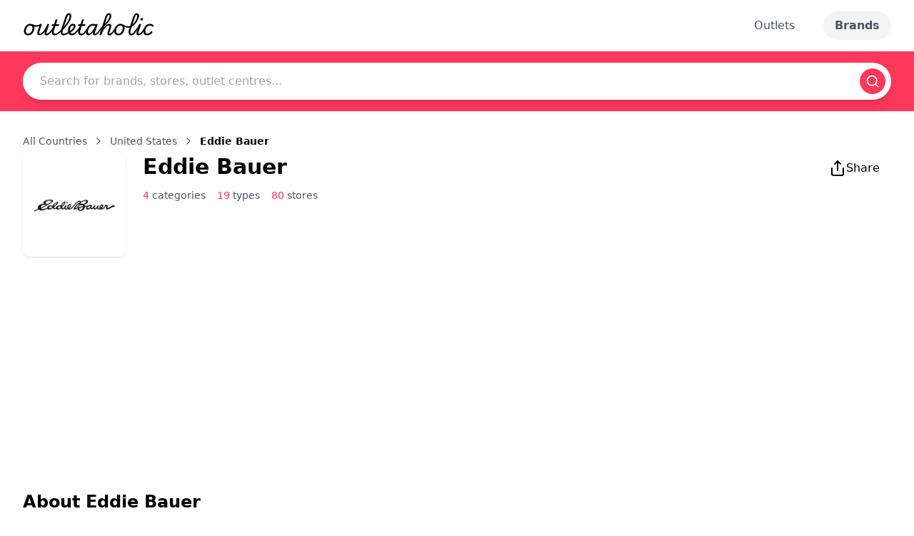

--- FILE ---
content_type: text/html; charset=utf-8
request_url: https://www.outletaholic.com/en-us/brands/eddie-bauer
body_size: 17569
content:
<!DOCTYPE html><html lang="en"><head><meta charSet="utf-8"/><meta name="viewport" content="width=device-width, initial-scale=1"/><link rel="preload" as="image" href="https://images.outletaholic.com/brands/logo/300x300/logoEddieBauer_300x300.webp" fetchPriority="high"/><link rel="preload" as="image" href="https://images.outletaholic.com/outlets/photos/300x300/aaa_300x300.webp" fetchPriority="high"/><link rel="preload" as="image" href="https://images.outletaholic.com/outlets/photos/300x300/albertville_premium_outlets_05_0_300x300.webp" fetchPriority="high"/><link rel="preload" as="image" href="https://images.outletaholic.com/outlets/photos/300x300/arundel_mills_17_300x300.webp" fetchPriority="high"/><link rel="preload" as="image" href="https://flags.fmcdn.net/data/flags/normal/au.png" fetchPriority="high"/><link rel="preload" as="image" href="https://flags.fmcdn.net/data/flags/normal/at.png" fetchPriority="high"/><link rel="preload" as="image" href="https://flags.fmcdn.net/data/flags/normal/be.png" fetchPriority="high"/><link rel="preload" as="image" href="https://flags.fmcdn.net/data/flags/normal/ca.png" fetchPriority="high"/><link rel="preload" as="image" href="https://flags.fmcdn.net/data/flags/normal/cn.png" fetchPriority="high"/><link rel="preload" as="image" href="https://flags.fmcdn.net/data/flags/normal/hr.png" fetchPriority="high"/><link rel="preload" as="image" href="https://flags.fmcdn.net/data/flags/normal/cz.png" fetchPriority="high"/><link rel="preload" as="image" href="https://flags.fmcdn.net/data/flags/normal/dk.png" fetchPriority="high"/><link rel="preload" as="image" href="https://flags.fmcdn.net/data/flags/normal/fi.png" fetchPriority="high"/><link rel="preload" as="image" href="https://flags.fmcdn.net/data/flags/normal/fr.png" fetchPriority="high"/><link rel="preload" as="image" href="https://flags.fmcdn.net/data/flags/normal/de.png" fetchPriority="high"/><link rel="preload" as="image" href="https://flags.fmcdn.net/data/flags/normal/gr.png" fetchPriority="high"/><link rel="preload" as="image" href="https://flags.fmcdn.net/data/flags/normal/hu.png" fetchPriority="high"/><link rel="preload" as="image" href="https://flags.fmcdn.net/data/flags/normal/ie.png" fetchPriority="high"/><link rel="preload" as="image" href="https://flags.fmcdn.net/data/flags/normal/it.png" fetchPriority="high"/><link rel="preload" as="image" href="https://flags.fmcdn.net/data/flags/normal/jp.png" fetchPriority="high"/><link rel="preload" as="image" href="https://flags.fmcdn.net/data/flags/normal/my.png" fetchPriority="high"/><link rel="preload" as="image" href="https://flags.fmcdn.net/data/flags/normal/mx.png" fetchPriority="high"/><link rel="preload" as="image" href="https://flags.fmcdn.net/data/flags/normal/nl.png" fetchPriority="high"/><link rel="preload" as="image" href="https://flags.fmcdn.net/data/flags/normal/no.png" fetchPriority="high"/><link rel="preload" as="image" href="https://flags.fmcdn.net/data/flags/normal/pl.png" fetchPriority="high"/><link rel="preload" as="image" href="https://flags.fmcdn.net/data/flags/normal/pt.png" fetchPriority="high"/><link rel="preload" as="image" href="https://flags.fmcdn.net/data/flags/normal/ru.png" fetchPriority="high"/><link rel="preload" as="image" href="https://flags.fmcdn.net/data/flags/normal/sm.png" fetchPriority="high"/><link rel="preload" as="image" href="https://flags.fmcdn.net/data/flags/normal/kr.png" fetchPriority="high"/><link rel="preload" as="image" href="https://flags.fmcdn.net/data/flags/normal/es.png" fetchPriority="high"/><link rel="preload" as="image" href="https://flags.fmcdn.net/data/flags/normal/se.png" fetchPriority="high"/><link rel="preload" as="image" href="https://flags.fmcdn.net/data/flags/normal/ch.png" fetchPriority="high"/><link rel="preload" as="image" href="https://flags.fmcdn.net/data/flags/normal/ae.png" fetchPriority="high"/><link rel="preload" as="image" href="https://flags.fmcdn.net/data/flags/normal/gb.png" fetchPriority="high"/><link rel="preload" as="image" href="https://flags.fmcdn.net/data/flags/normal/us.png" fetchPriority="high"/><link rel="stylesheet" href="/_next/static/css/44b5be22fa5e9424.css" data-precedence="next"/><link rel="preload" as="script" fetchPriority="low" href="/_next/static/chunks/webpack-1caf76c66fcd2e11.js"/><script src="/_next/static/chunks/fd9d1056-bf54d5e91ee7f9e3.js" async=""></script><script src="/_next/static/chunks/2117-dca278e38dcf147a.js" async=""></script><script src="/_next/static/chunks/main-app-b86f76cec5cbd9f3.js" async=""></script><script src="/_next/static/chunks/2972-35abe277e4556ba0.js" async=""></script><script src="/_next/static/chunks/3474-a94c6a3a274cce28.js" async=""></script><script src="/_next/static/chunks/app/%5BlangCountry%5D/layout-71bf0785badd33d3.js" async=""></script><script src="/_next/static/chunks/5878-08dfee9d25f372a9.js" async=""></script><script src="/_next/static/chunks/1644-5585c3a326f20c4a.js" async=""></script><script src="/_next/static/chunks/app/%5BlangCountry%5D/brands/%5BbrandFilter%5D/page-4f68247dc8c2b773.js" async=""></script><script src="/_next/static/chunks/2954-f74dc8a9a83e6c28.js" async=""></script><script src="/_next/static/chunks/app/layout-c205b89338462f58.js" async=""></script><title>Eddie Bauer Brand in United States - Men, Women, Children, Home | Outletaholic</title><meta name="description" content="Shop the latest Eddie Bauer Men, Women, Children, Home at discounted prices at United States. Exclusive deals and collections at Outletaholic."/><meta property="og:title" content="Eddie Bauer Brand in United States - Men, Women, Children, Home | Outletaholic"/><meta property="og:description" content="Shop the latest Eddie Bauer Men, Women, Children, Home at discounted prices at United States. Exclusive deals and collections at Outletaholic."/><meta property="og:url" content="https://outletaholic.com"/><meta property="og:site_name" content="Outletaholic"/><meta property="og:country_name" content="United States"/><meta property="og:image" content="https://images.outletaholic.com/system/stub.png"/><meta property="og:type" content="website"/><meta name="twitter:card" content="summary_large_image"/><meta name="twitter:title" content="Eddie Bauer Brand in United States - Men, Women, Children, Home | Outletaholic"/><meta name="twitter:description" content="Shop the latest Eddie Bauer Men, Women, Children, Home at discounted prices at United States. Exclusive deals and collections at Outletaholic."/><meta name="twitter:image" content="https://images.outletaholic.com/system/stub.png"/><link rel="icon" href="/favicon.ico" type="image/x-icon" sizes="192x192"/><meta name="next-size-adjust"/><script src="/_next/static/chunks/polyfills-42372ed130431b0a.js" noModule=""></script></head><body class="__variable_34fa67 antialiased bg-white flex flex-col min-h-screen font-sans"><style>#nprogress{pointer-events:none}#nprogress .bar{background:#FF385C;position:fixed;z-index:1600;top: 0;left:0;width:100%;height:3px}#nprogress .peg{display:block;position:absolute;right:0;width:100px;height:100%;box-shadow:0 0 10px #FF385C,0 0 5px #FF385C;opacity:1;-webkit-transform:rotate(3deg) translate(0px,-4px);-ms-transform:rotate(3deg) translate(0px,-4px);transform:rotate(3deg) translate(0px,-4px)}#nprogress .spinner{display:block;position:fixed;z-index:1600;top: 15px;right:15px}#nprogress .spinner-icon{width:18px;height:18px;box-sizing:border-box;border:2px solid transparent;border-top-color:#FF385C;border-left-color:#FF385C;border-radius:50%;-webkit-animation:nprogress-spinner 400ms linear infinite;animation:nprogress-spinner 400ms linear infinite}.nprogress-custom-parent{overflow:hidden;position:relative}.nprogress-custom-parent #nprogress .bar,.nprogress-custom-parent #nprogress .spinner{position:absolute}@-webkit-keyframes nprogress-spinner{0%{-webkit-transform:rotate(0deg)}100%{-webkit-transform:rotate(360deg)}}@keyframes nprogress-spinner{0%{transform:rotate(0deg)}100%{transform:rotate(360deg)}}</style><div class="flex flex-col min-h-screen"><div class="sticky top-0 z-50 bg-white"><header class="bg-white shadow-sm"><div class="max-w-7xl mx-auto px-4 sm:px-6 lg:px-8"><div class="flex justify-between items-center py-4"><div class="flex items-center"><a href="/en-us"><span class="text-black font-logo text-3xl">outletaholic</span></a></div><div class="flex items-center space-x-6"><a class="text-gray-600 px-4 py-2 rounded-full hover:bg-gray-100 transition-colors duration-200" href="/en-us/outlet">Outlets</a><a class="text-gray-600 px-4 py-2 rounded-full hover:bg-gray-100 transition-colors duration-200 font-bold bg-gray-100" href="/en-us/brands">Brands</a></div></div></div></header><div class="bg-[#FF385C] text-white py-4"><div class="max-w-7xl mx-auto px-4 sm:px-6 lg:px-8"><div class="relative"><div class="bg-white rounded-full shadow-lg flex items-center"><input type="text" placeholder="Search for brands, stores, outlet centres..." class="flex-grow px-6 py-3 rounded-l-full focus:outline-none text-black" value=""/><button type="button" class="bg-[#FF385C] text-white p-2 m-2 rounded-full"><svg xmlns="http://www.w3.org/2000/svg" width="24" height="24" viewBox="0 0 24 24" fill="none" stroke="currentColor" stroke-width="2" stroke-linecap="round" stroke-linejoin="round" class="lucide lucide-search h-5 w-5"><circle cx="11" cy="11" r="8"></circle><path d="m21 21-4.3-4.3"></path></svg></button></div></div></div></div></div><main class="flex-grow"><div class="min-h-[calc(100vh-64px-80px)]"><div class="max-w-7xl mx-auto px-4 sm:px-6 lg:px-8 py-8"><div class="text-sm text-gray-600 mb-2 flex items-center"><a class="hover:text-[#FF385C]" href="/en-us#countries">All Countries</a><svg xmlns="http://www.w3.org/2000/svg" width="24" height="24" viewBox="0 0 24 24" fill="none" stroke="currentColor" stroke-width="2" stroke-linecap="round" stroke-linejoin="round" class="lucide lucide-chevron-right h-4 w-4 mx-2"><path d="m9 18 6-6-6-6"></path></svg><a class="hover:text-[#FF385C]" href="/en-us/brands">United States</a><svg xmlns="http://www.w3.org/2000/svg" width="24" height="24" viewBox="0 0 24 24" fill="none" stroke="currentColor" stroke-width="2" stroke-linecap="round" stroke-linejoin="round" class="lucide lucide-chevron-right h-4 w-4 mx-2"><path d="m9 18 6-6-6-6"></path></svg><span class="font-semibold text-black">Eddie Bauer</span></div><div class="flex items-start mb-6"><img alt="Eddie Bauer" fetchPriority="high" width="144" height="144" decoding="async" data-nimg="1" class="mr-6 rounded-lg shadow" style="color:transparent" src="https://images.outletaholic.com/brands/logo/300x300/logoEddieBauer_300x300.webp"/><div class="flex-grow space-y-2"><div class="flex justify-between items-start"><h1 class="text-3xl font-bold text-black">Eddie Bauer</h1><div class="flex space-x-4"><div class="font-sans"><button type="button" class="flex items-center gap-2 px-4 py-2 bg-white text-black rounded-full hover:bg-gray-100 transition-colors duration-200"><svg xmlns="http://www.w3.org/2000/svg" width="24" height="24" viewBox="0 0 24 24" fill="none" stroke="currentColor" stroke-width="2" stroke-linecap="round" stroke-linejoin="round" class="lucide lucide-share"><path d="M4 12v8a2 2 0 0 0 2 2h12a2 2 0 0 0 2-2v-8"></path><polyline points="16 6 12 2 8 6"></polyline><line x1="12" x2="12" y1="2" y2="15"></line></svg><span>Share</span></button></div></div></div><div class="flex space-x-4 text-sm text-gray-600"><span><span class="text-[#FF385C]">4</span> <!-- -->categories</span><span><span class="text-[#FF385C]">19</span> <!-- -->types</span><span><span class="text-[#FF385C]">80</span> <!-- -->stores</span></div></div></div><section id="info" class="mb-8"><h2 class="text-2xl font-semibold mb-4 text-black">About <!-- -->Eddie Bauer</h2><div class="text-gray-700 mb-4 default-list-styles">Browse among <b>Eddie Bauer</b> items in outlets <b>in United States</b>. Select from the following range of products made for men, women, children, home: bags &amp; leather goods, belts, gloves, headwear, hosiery &amp; socks, sports gear, dresses &amp; skirts, jackets &amp; coats, jeans &amp; denim, knitwear, pants &amp; trousers, footwear, shorts, sportswear, suits &amp; blazers, sweaters, t-shirts &amp; polos &amp; tops, underwear &amp; lingerie, household linen &amp; textile.</div></section><section id="categories-types" class="mb-8"><div class="flex gap-4"><div class="w-1/4"><h3 class="text-xl font-semibold mb-2 text-black">Categories</h3><div class="flex flex-col gap-2"><a class="bg-gray-200 px-3 py-1 rounded-full text-sm hover:bg-gray-300 text-left text-black" href="/en-us/brands/category_men">Men</a><a class="bg-gray-200 px-3 py-1 rounded-full text-sm hover:bg-gray-300 text-left text-black" href="/en-us/brands/category_women">Women</a><a class="bg-gray-200 px-3 py-1 rounded-full text-sm hover:bg-gray-300 text-left text-black" href="/en-us/brands/category_children">Children</a><a class="bg-gray-200 px-3 py-1 rounded-full text-sm hover:bg-gray-300 text-left text-black" href="/en-us/brands/category_home">Home</a></div></div><div class="w-3/4"><h3 class="text-xl font-semibold mb-2 text-black">Types</h3><div class="flex flex-wrap gap-2"><a class="bg-gray-200 px-3 py-1 rounded-full text-sm hover:bg-gray-300 text-black" href="/en-us/brands/type_bags-leather-goods">Bags &amp; Leather Goods</a><a class="bg-gray-200 px-3 py-1 rounded-full text-sm hover:bg-gray-300 text-black" href="/en-us/brands/type_belts">Belts</a><a class="bg-gray-200 px-3 py-1 rounded-full text-sm hover:bg-gray-300 text-black" href="/en-us/brands/type_dresses-skirts">Dresses &amp; Skirts</a><a class="bg-gray-200 px-3 py-1 rounded-full text-sm hover:bg-gray-300 text-black" href="/en-us/brands/type_footwear">Footwear</a><a class="bg-gray-200 px-3 py-1 rounded-full text-sm hover:bg-gray-300 text-black" href="/en-us/brands/type_gloves">Gloves</a><a class="bg-gray-200 px-3 py-1 rounded-full text-sm hover:bg-gray-300 text-black" href="/en-us/brands/type_headwear">Headwear</a><a class="bg-gray-200 px-3 py-1 rounded-full text-sm hover:bg-gray-300 text-black" href="/en-us/brands/type_hosiery-socks">Hosiery &amp; Socks</a><a class="bg-gray-200 px-3 py-1 rounded-full text-sm hover:bg-gray-300 text-black" href="/en-us/brands/type_household-linen-textile">Household Linen &amp; Textile</a><a class="bg-gray-200 px-3 py-1 rounded-full text-sm hover:bg-gray-300 text-black" href="/en-us/brands/type_jackets-coats">Jackets &amp; Coats</a><a class="bg-gray-200 px-3 py-1 rounded-full text-sm hover:bg-gray-300 text-black" href="/en-us/brands/type_jeans-denim">Jeans &amp; Denim</a><a class="bg-gray-200 px-3 py-1 rounded-full text-sm hover:bg-gray-300 text-black" href="/en-us/brands/type_knitwear">Knitwear</a><a class="bg-gray-200 px-3 py-1 rounded-full text-sm hover:bg-gray-300 text-black" href="/en-us/brands/type_pants-trousers">Pants &amp; Trousers</a><a class="bg-gray-200 px-3 py-1 rounded-full text-sm hover:bg-gray-300 text-black" href="/en-us/brands/type_shorts">Shorts</a><a class="bg-gray-200 px-3 py-1 rounded-full text-sm hover:bg-gray-300 text-black" href="/en-us/brands/type_sports-gear">Sports Gear</a><a class="bg-gray-200 px-3 py-1 rounded-full text-sm hover:bg-gray-300 text-black" href="/en-us/brands/type_sportswear">Sportswear</a><a class="bg-gray-200 px-3 py-1 rounded-full text-sm hover:bg-gray-300 text-black" href="/en-us/brands/type_suits-blazers">Suits &amp; Blazers</a><a class="bg-gray-200 px-3 py-1 rounded-full text-sm hover:bg-gray-300 text-black" href="/en-us/brands/type_sweaters">Sweaters</a><a class="bg-gray-200 px-3 py-1 rounded-full text-sm hover:bg-gray-300 text-black" href="/en-us/brands/type_tshirts-polos-tops">T-Shirts &amp; Polos &amp; Tops</a><a class="bg-gray-200 px-3 py-1 rounded-full text-sm hover:bg-gray-300 text-black" href="/en-us/brands/type_underwear-lingerie">Underwear &amp; Lingerie</a></div></div></div></section><section class="mb-8"><h3 class="text-xl font-semibold mb-2 text-black">Website</h3><p class="flex items-center text-gray-700 mb-2"><svg xmlns="http://www.w3.org/2000/svg" width="24" height="24" viewBox="0 0 24 24" fill="none" stroke="currentColor" stroke-width="2" stroke-linecap="round" stroke-linejoin="round" class="lucide lucide-globe mr-2 h-5 w-5 text-[#FF385C]"><circle cx="12" cy="12" r="10"></circle><path d="M12 2a14.5 14.5 0 0 0 0 20 14.5 14.5 0 0 0 0-20"></path><path d="M2 12h20"></path></svg><a target="_blank" class="hover:text-[#FF385C] flex items-center" rel="nofollow" href="http://www.eddiebauer.com/">http://www.eddiebauer.com<svg xmlns="http://www.w3.org/2000/svg" width="24" height="24" viewBox="0 0 24 24" fill="none" stroke="currentColor" stroke-width="2" stroke-linecap="round" stroke-linejoin="round" class="lucide lucide-external-link ml-1 h-4 w-4"><path d="M15 3h6v6"></path><path d="M10 14 21 3"></path><path d="M18 13v6a2 2 0 0 1-2 2H5a2 2 0 0 1-2-2V8a2 2 0 0 1 2-2h6"></path></svg></a></p></section><section id="stores" class="mb-8"><h2 class="text-2xl font-semibold mb-4 text-black">Stores with <!-- -->Eddie Bauer<!-- --> Brand in <!-- -->United States</h2><div class="mb-8"><div class="grid grid-cols-1 md:grid-cols-2 lg:grid-cols-3 gap-6"><div class="relative bg-white rounded-lg shadow-md overflow-hidden hover:shadow-lg transition-shadow duration-300"><a class="block" href="/en-us/outlet/adirondack-factory-outlet-mall/stores"><div class="h-48 relative overflow-hidden"><img alt="Adirondack Factory Outlet Mall" fetchPriority="high" width="390" height="390" decoding="async" data-nimg="1" class="absolute top-1/2 left-1/2 transform -translate-x-1/2 -translate-y-1/2 object-contain" style="color:transparent" src="https://images.outletaholic.com/outlets/photos/300x300/aaa_300x300.webp"/></div><div class="p-4"><h3 class="font-semibold text-lg mb-1 text-black">Adirondack Factory Outlet Mall</h3><p class="text-gray-600 text-sm mb-2">New York, United States</p></div></a><div class="font-sans"><button type="button" class="absolute top-3 right-3 p-2 bg-white rounded-full shadow-md z-10 hover:bg-gray-100"><svg xmlns="http://www.w3.org/2000/svg" width="24" height="24" viewBox="0 0 24 24" fill="none" stroke="currentColor" stroke-width="2" stroke-linecap="round" stroke-linejoin="round" class="lucide lucide-upload h-4 w-4 text-gray-600"><path d="M21 15v4a2 2 0 0 1-2 2H5a2 2 0 0 1-2-2v-4"></path><polyline points="17 8 12 3 7 8"></polyline><line x1="12" x2="12" y1="3" y2="15"></line></svg></button></div></div><div class="relative bg-white rounded-lg shadow-md overflow-hidden hover:shadow-lg transition-shadow duration-300"><a class="block" href="/en-us/outlet/albertville-premium-outlets/stores"><div class="h-48 relative overflow-hidden"><img alt="Albertville Premium Outlets" fetchPriority="high" width="390" height="390" decoding="async" data-nimg="1" class="absolute top-1/2 left-1/2 transform -translate-x-1/2 -translate-y-1/2 object-contain" style="color:transparent" src="https://images.outletaholic.com/outlets/photos/300x300/albertville_premium_outlets_05_0_300x300.webp"/></div><div class="p-4"><h3 class="font-semibold text-lg mb-1 text-black">Albertville Premium Outlets</h3><p class="text-gray-600 text-sm mb-2">Minnesota, United States</p><div class="flex items-center"><svg xmlns="http://www.w3.org/2000/svg" width="24" height="24" viewBox="0 0 24 24" fill="none" stroke="currentColor" stroke-width="2" stroke-linecap="round" stroke-linejoin="round" class="lucide lucide-star h-4 w-4 text-yellow-400 mr-1"><polygon points="12 2 15.09 8.26 22 9.27 17 14.14 18.18 21.02 12 17.77 5.82 21.02 7 14.14 2 9.27 8.91 8.26 12 2"></polygon></svg><span class="text-sm font-medium text-black">3.6</span><span class="text-sm text-gray-500 ml-1">(<!-- -->130<!-- --> reviews)</span></div></div></a><div class="font-sans"><button type="button" class="absolute top-3 right-3 p-2 bg-white rounded-full shadow-md z-10 hover:bg-gray-100"><svg xmlns="http://www.w3.org/2000/svg" width="24" height="24" viewBox="0 0 24 24" fill="none" stroke="currentColor" stroke-width="2" stroke-linecap="round" stroke-linejoin="round" class="lucide lucide-upload h-4 w-4 text-gray-600"><path d="M21 15v4a2 2 0 0 1-2 2H5a2 2 0 0 1-2-2v-4"></path><polyline points="17 8 12 3 7 8"></polyline><line x1="12" x2="12" y1="3" y2="15"></line></svg></button></div></div><div class="relative bg-white rounded-lg shadow-md overflow-hidden hover:shadow-lg transition-shadow duration-300"><a class="block" href="/en-us/outlet/arundel-mills/stores"><div class="h-48 relative overflow-hidden"><img alt="Arundel Mills" fetchPriority="high" width="390" height="390" decoding="async" data-nimg="1" class="absolute top-1/2 left-1/2 transform -translate-x-1/2 -translate-y-1/2 object-contain" style="color:transparent" src="https://images.outletaholic.com/outlets/photos/300x300/arundel_mills_17_300x300.webp"/></div><div class="p-4"><h3 class="font-semibold text-lg mb-1 text-black">Arundel Mills</h3><p class="text-gray-600 text-sm mb-2">Maryland, United States</p><div class="flex items-center"><svg xmlns="http://www.w3.org/2000/svg" width="24" height="24" viewBox="0 0 24 24" fill="none" stroke="currentColor" stroke-width="2" stroke-linecap="round" stroke-linejoin="round" class="lucide lucide-star h-4 w-4 text-yellow-400 mr-1"><polygon points="12 2 15.09 8.26 22 9.27 17 14.14 18.18 21.02 12 17.77 5.82 21.02 7 14.14 2 9.27 8.91 8.26 12 2"></polygon></svg><span class="text-sm font-medium text-black">3.6</span><span class="text-sm text-gray-500 ml-1">(<!-- -->588<!-- --> reviews)</span></div></div></a><div class="font-sans"><button type="button" class="absolute top-3 right-3 p-2 bg-white rounded-full shadow-md z-10 hover:bg-gray-100"><svg xmlns="http://www.w3.org/2000/svg" width="24" height="24" viewBox="0 0 24 24" fill="none" stroke="currentColor" stroke-width="2" stroke-linecap="round" stroke-linejoin="round" class="lucide lucide-upload h-4 w-4 text-gray-600"><path d="M21 15v4a2 2 0 0 1-2 2H5a2 2 0 0 1-2-2v-4"></path><polyline points="17 8 12 3 7 8"></polyline><line x1="12" x2="12" y1="3" y2="15"></line></svg></button></div></div><div class="relative bg-white rounded-lg shadow-md overflow-hidden hover:shadow-lg transition-shadow duration-300"><a class="block" href="/en-us/outlet/aurora-farms-premium-outlets/stores"><div class="h-48 relative overflow-hidden"><img alt="Aurora Farms Premium Outlets" loading="lazy" width="390" height="390" decoding="async" data-nimg="1" class="absolute top-1/2 left-1/2 transform -translate-x-1/2 -translate-y-1/2 object-contain" style="color:transparent" src="https://images.outletaholic.com/outlets/photos/300x300/aurora_farms_premium_outlets_01_300x300.webp"/></div><div class="p-4"><h3 class="font-semibold text-lg mb-1 text-black">Aurora Farms Premium Outlets</h3><p class="text-gray-600 text-sm mb-2">Ohio, United States</p><div class="flex items-center"><svg xmlns="http://www.w3.org/2000/svg" width="24" height="24" viewBox="0 0 24 24" fill="none" stroke="currentColor" stroke-width="2" stroke-linecap="round" stroke-linejoin="round" class="lucide lucide-star h-4 w-4 text-yellow-400 mr-1"><polygon points="12 2 15.09 8.26 22 9.27 17 14.14 18.18 21.02 12 17.77 5.82 21.02 7 14.14 2 9.27 8.91 8.26 12 2"></polygon></svg><span class="text-sm font-medium text-black">3.8</span><span class="text-sm text-gray-500 ml-1">(<!-- -->141<!-- --> reviews)</span></div></div></a><div class="font-sans"><button type="button" class="absolute top-3 right-3 p-2 bg-white rounded-full shadow-md z-10 hover:bg-gray-100"><svg xmlns="http://www.w3.org/2000/svg" width="24" height="24" viewBox="0 0 24 24" fill="none" stroke="currentColor" stroke-width="2" stroke-linecap="round" stroke-linejoin="round" class="lucide lucide-upload h-4 w-4 text-gray-600"><path d="M21 15v4a2 2 0 0 1-2 2H5a2 2 0 0 1-2-2v-4"></path><polyline points="17 8 12 3 7 8"></polyline><line x1="12" x2="12" y1="3" y2="15"></line></svg></button></div></div><div class="relative bg-white rounded-lg shadow-md overflow-hidden hover:shadow-lg transition-shadow duration-300"><a class="block" href="/en-us/outlet/bend-factory-stores/stores"><div class="h-48 relative overflow-hidden"><img alt="Bend Factory Stores" loading="lazy" width="390" height="390" decoding="async" data-nimg="1" class="absolute top-1/2 left-1/2 transform -translate-x-1/2 -translate-y-1/2 object-contain" style="color:transparent" src="https://images.outletaholic.com/outlets/photos/300x300/bend_factory_stores_515ecce054b97271fa000f01_300x300.webp"/></div><div class="p-4"><h3 class="font-semibold text-lg mb-1 text-black">Bend Factory Stores</h3><p class="text-gray-600 text-sm mb-2">Oregon, United States</p></div></a><div class="font-sans"><button type="button" class="absolute top-3 right-3 p-2 bg-white rounded-full shadow-md z-10 hover:bg-gray-100"><svg xmlns="http://www.w3.org/2000/svg" width="24" height="24" viewBox="0 0 24 24" fill="none" stroke="currentColor" stroke-width="2" stroke-linecap="round" stroke-linejoin="round" class="lucide lucide-upload h-4 w-4 text-gray-600"><path d="M21 15v4a2 2 0 0 1-2 2H5a2 2 0 0 1-2-2v-4"></path><polyline points="17 8 12 3 7 8"></polyline><line x1="12" x2="12" y1="3" y2="15"></line></svg></button></div></div><div class="relative bg-white rounded-lg shadow-md overflow-hidden hover:shadow-lg transition-shadow duration-300"><a class="block" href="/en-us/outlet/birch-run-premium-outlets/stores"><div class="h-48 relative overflow-hidden"><img alt="Birch Run Premium Outlets" loading="lazy" width="390" height="390" decoding="async" data-nimg="1" class="absolute top-1/2 left-1/2 transform -translate-x-1/2 -translate-y-1/2 object-contain" style="color:transparent" src="https://images.outletaholic.com/outlets/photos/300x300/birch_run_premium_outlets_09_300x300.webp"/></div><div class="p-4"><h3 class="font-semibold text-lg mb-1 text-black">Birch Run Premium Outlets</h3><p class="text-gray-600 text-sm mb-2">Michigan, United States</p><div class="flex items-center"><svg xmlns="http://www.w3.org/2000/svg" width="24" height="24" viewBox="0 0 24 24" fill="none" stroke="currentColor" stroke-width="2" stroke-linecap="round" stroke-linejoin="round" class="lucide lucide-star h-4 w-4 text-yellow-400 mr-1"><polygon points="12 2 15.09 8.26 22 9.27 17 14.14 18.18 21.02 12 17.77 5.82 21.02 7 14.14 2 9.27 8.91 8.26 12 2"></polygon></svg><span class="text-sm font-medium text-black">3.8</span><span class="text-sm text-gray-500 ml-1">(<!-- -->179<!-- --> reviews)</span></div></div></a><div class="font-sans"><button type="button" class="absolute top-3 right-3 p-2 bg-white rounded-full shadow-md z-10 hover:bg-gray-100"><svg xmlns="http://www.w3.org/2000/svg" width="24" height="24" viewBox="0 0 24 24" fill="none" stroke="currentColor" stroke-width="2" stroke-linecap="round" stroke-linejoin="round" class="lucide lucide-upload h-4 w-4 text-gray-600"><path d="M21 15v4a2 2 0 0 1-2 2H5a2 2 0 0 1-2-2v-4"></path><polyline points="17 8 12 3 7 8"></polyline><line x1="12" x2="12" y1="3" y2="15"></line></svg></button></div></div><div class="relative bg-white rounded-lg shadow-md overflow-hidden hover:shadow-lg transition-shadow duration-300"><a class="block" href="/en-us/outlet/boise-factory-outlets/stores"><div class="h-48 relative overflow-hidden"><img alt="Boise Factory Outlets" loading="lazy" width="390" height="390" decoding="async" data-nimg="1" class="absolute top-1/2 left-1/2 transform -translate-x-1/2 -translate-y-1/2 object-contain" style="color:transparent" src="https://images.outletaholic.com/outlets/photos/300x300/bouise_300x300.webp"/></div><div class="p-4"><h3 class="font-semibold text-lg mb-1 text-black">Boise Factory Outlets</h3><p class="text-gray-600 text-sm mb-2">Idaho, United States</p><div class="flex items-center"><svg xmlns="http://www.w3.org/2000/svg" width="24" height="24" viewBox="0 0 24 24" fill="none" stroke="currentColor" stroke-width="2" stroke-linecap="round" stroke-linejoin="round" class="lucide lucide-star h-4 w-4 text-yellow-400 mr-1"><polygon points="12 2 15.09 8.26 22 9.27 17 14.14 18.18 21.02 12 17.77 5.82 21.02 7 14.14 2 9.27 8.91 8.26 12 2"></polygon></svg><span class="text-sm font-medium text-black">3.1</span><span class="text-sm text-gray-500 ml-1">(<!-- -->11<!-- --> reviews)</span></div></div></a><div class="font-sans"><button type="button" class="absolute top-3 right-3 p-2 bg-white rounded-full shadow-md z-10 hover:bg-gray-100"><svg xmlns="http://www.w3.org/2000/svg" width="24" height="24" viewBox="0 0 24 24" fill="none" stroke="currentColor" stroke-width="2" stroke-linecap="round" stroke-linejoin="round" class="lucide lucide-upload h-4 w-4 text-gray-600"><path d="M21 15v4a2 2 0 0 1-2 2H5a2 2 0 0 1-2-2v-4"></path><polyline points="17 8 12 3 7 8"></polyline><line x1="12" x2="12" y1="3" y2="15"></line></svg></button></div></div><div class="relative bg-white rounded-lg shadow-md overflow-hidden hover:shadow-lg transition-shadow duration-300"><a class="block" href="/en-us/outlet/carolina-premium-outlets/stores"><div class="h-48 relative overflow-hidden"><img alt="Carolina Premium Outlets" loading="lazy" width="390" height="390" decoding="async" data-nimg="1" class="absolute top-1/2 left-1/2 transform -translate-x-1/2 -translate-y-1/2 object-contain" style="color:transparent" src="https://images.outletaholic.com/outlets/photos/300x300/carolina_premium_outlets_18_300x300.webp"/></div><div class="p-4"><h3 class="font-semibold text-lg mb-1 text-black">Carolina Premium Outlets</h3><p class="text-gray-600 text-sm mb-2">North Carolina, United States</p></div></a><div class="font-sans"><button type="button" class="absolute top-3 right-3 p-2 bg-white rounded-full shadow-md z-10 hover:bg-gray-100"><svg xmlns="http://www.w3.org/2000/svg" width="24" height="24" viewBox="0 0 24 24" fill="none" stroke="currentColor" stroke-width="2" stroke-linecap="round" stroke-linejoin="round" class="lucide lucide-upload h-4 w-4 text-gray-600"><path d="M21 15v4a2 2 0 0 1-2 2H5a2 2 0 0 1-2-2v-4"></path><polyline points="17 8 12 3 7 8"></polyline><line x1="12" x2="12" y1="3" y2="15"></line></svg></button></div></div><div class="relative bg-white rounded-lg shadow-md overflow-hidden hover:shadow-lg transition-shadow duration-300"><a class="block" href="/en-us/outlet/centralia-outlets/stores"><div class="h-48 relative overflow-hidden"><img alt="Centralia Outlets" loading="lazy" width="390" height="390" decoding="async" data-nimg="1" class="absolute top-1/2 left-1/2 transform -translate-x-1/2 -translate-y-1/2 object-contain" style="color:transparent" src="https://images.outletaholic.com/outlets/photos/300x300/centralia_outlets_5_300x300.webp"/></div><div class="p-4"><h3 class="font-semibold text-lg mb-1 text-black">Centralia Outlets</h3><p class="text-gray-600 text-sm mb-2">Washington, United States</p></div></a><div class="font-sans"><button type="button" class="absolute top-3 right-3 p-2 bg-white rounded-full shadow-md z-10 hover:bg-gray-100"><svg xmlns="http://www.w3.org/2000/svg" width="24" height="24" viewBox="0 0 24 24" fill="none" stroke="currentColor" stroke-width="2" stroke-linecap="round" stroke-linejoin="round" class="lucide lucide-upload h-4 w-4 text-gray-600"><path d="M21 15v4a2 2 0 0 1-2 2H5a2 2 0 0 1-2-2v-4"></path><polyline points="17 8 12 3 7 8"></polyline><line x1="12" x2="12" y1="3" y2="15"></line></svg></button></div></div><div class="relative bg-white rounded-lg shadow-md overflow-hidden hover:shadow-lg transition-shadow duration-300"><a class="block" href="/en-us/outlet/chicago-premium-outlets/stores"><div class="h-48 relative overflow-hidden"><img alt="Chicago Premium Outlets" loading="lazy" width="390" height="390" decoding="async" data-nimg="1" class="absolute top-1/2 left-1/2 transform -translate-x-1/2 -translate-y-1/2 object-contain" style="color:transparent" src="https://images.outletaholic.com/outlets/photos/300x300/chicago_premium_outlets_03_300x300.webp"/></div><div class="p-4"><h3 class="font-semibold text-lg mb-1 text-black">Chicago Premium Outlets</h3><p class="text-gray-600 text-sm mb-2">Illinois, United States</p></div></a><div class="font-sans"><button type="button" class="absolute top-3 right-3 p-2 bg-white rounded-full shadow-md z-10 hover:bg-gray-100"><svg xmlns="http://www.w3.org/2000/svg" width="24" height="24" viewBox="0 0 24 24" fill="none" stroke="currentColor" stroke-width="2" stroke-linecap="round" stroke-linejoin="round" class="lucide lucide-upload h-4 w-4 text-gray-600"><path d="M21 15v4a2 2 0 0 1-2 2H5a2 2 0 0 1-2-2v-4"></path><polyline points="17 8 12 3 7 8"></polyline><line x1="12" x2="12" y1="3" y2="15"></line></svg></button></div></div><div class="relative bg-white rounded-lg shadow-md overflow-hidden hover:shadow-lg transition-shadow duration-300"><a class="block" href="/en-us/outlet/colorado-mills/stores"><div class="h-48 relative overflow-hidden"><img alt="Colorado Mills" loading="lazy" width="390" height="390" decoding="async" data-nimg="1" class="absolute top-1/2 left-1/2 transform -translate-x-1/2 -translate-y-1/2 object-contain" style="color:transparent" src="https://images.outletaholic.com/outlets/photos/300x300/colorado_mills_300x300.webp"/></div><div class="p-4"><h3 class="font-semibold text-lg mb-1 text-black">Colorado Mills</h3><p class="text-gray-600 text-sm mb-2">Colorado, United States</p><div class="flex items-center"><svg xmlns="http://www.w3.org/2000/svg" width="24" height="24" viewBox="0 0 24 24" fill="none" stroke="currentColor" stroke-width="2" stroke-linecap="round" stroke-linejoin="round" class="lucide lucide-star h-4 w-4 text-yellow-400 mr-1"><polygon points="12 2 15.09 8.26 22 9.27 17 14.14 18.18 21.02 12 17.77 5.82 21.02 7 14.14 2 9.27 8.91 8.26 12 2"></polygon></svg><span class="text-sm font-medium text-black">3.4</span><span class="text-sm text-gray-500 ml-1">(<!-- -->194<!-- --> reviews)</span></div></div></a><div class="font-sans"><button type="button" class="absolute top-3 right-3 p-2 bg-white rounded-full shadow-md z-10 hover:bg-gray-100"><svg xmlns="http://www.w3.org/2000/svg" width="24" height="24" viewBox="0 0 24 24" fill="none" stroke="currentColor" stroke-width="2" stroke-linecap="round" stroke-linejoin="round" class="lucide lucide-upload h-4 w-4 text-gray-600"><path d="M21 15v4a2 2 0 0 1-2 2H5a2 2 0 0 1-2-2v-4"></path><polyline points="17 8 12 3 7 8"></polyline><line x1="12" x2="12" y1="3" y2="15"></line></svg></button></div></div><div class="relative bg-white rounded-lg shadow-md overflow-hidden hover:shadow-lg transition-shadow duration-300"><a class="block" href="/en-us/outlet/concord-mills/stores"><div class="h-48 relative overflow-hidden"><img alt="Concord Mills" loading="lazy" width="390" height="390" decoding="async" data-nimg="1" class="absolute top-1/2 left-1/2 transform -translate-x-1/2 -translate-y-1/2 object-contain" style="color:transparent" src="https://images.outletaholic.com/outlets/photos/300x300/concord_mills_07_300x300.webp"/></div><div class="p-4"><h3 class="font-semibold text-lg mb-1 text-black">Concord Mills</h3><p class="text-gray-600 text-sm mb-2">North Carolina, United States</p><div class="flex items-center"><svg xmlns="http://www.w3.org/2000/svg" width="24" height="24" viewBox="0 0 24 24" fill="none" stroke="currentColor" stroke-width="2" stroke-linecap="round" stroke-linejoin="round" class="lucide lucide-star h-4 w-4 text-yellow-400 mr-1"><polygon points="12 2 15.09 8.26 22 9.27 17 14.14 18.18 21.02 12 17.77 5.82 21.02 7 14.14 2 9.27 8.91 8.26 12 2"></polygon></svg><span class="text-sm font-medium text-black">4.0</span><span class="text-sm text-gray-500 ml-1">(<!-- -->486<!-- --> reviews)</span></div></div></a><div class="font-sans"><button type="button" class="absolute top-3 right-3 p-2 bg-white rounded-full shadow-md z-10 hover:bg-gray-100"><svg xmlns="http://www.w3.org/2000/svg" width="24" height="24" viewBox="0 0 24 24" fill="none" stroke="currentColor" stroke-width="2" stroke-linecap="round" stroke-linejoin="round" class="lucide lucide-upload h-4 w-4 text-gray-600"><path d="M21 15v4a2 2 0 0 1-2 2H5a2 2 0 0 1-2-2v-4"></path><polyline points="17 8 12 3 7 8"></polyline><line x1="12" x2="12" y1="3" y2="15"></line></svg></button></div></div><div class="relative bg-white rounded-lg shadow-md overflow-hidden hover:shadow-lg transition-shadow duration-300"><a class="block" href="/en-us/outlet/desert-hills-premium-outlets/stores"><div class="h-48 relative overflow-hidden"><img alt="Desert Hills Premium Outlets" loading="lazy" width="390" height="390" decoding="async" data-nimg="1" class="absolute top-1/2 left-1/2 transform -translate-x-1/2 -translate-y-1/2 object-contain" style="color:transparent" src="https://images.outletaholic.com/outlets/photos/300x300/desert_hills_premium_outlets_12_300x300.webp"/></div><div class="p-4"><h3 class="font-semibold text-lg mb-1 text-black">Desert Hills Premium Outlets</h3><p class="text-gray-600 text-sm mb-2">California, United States</p></div></a><div class="font-sans"><button type="button" class="absolute top-3 right-3 p-2 bg-white rounded-full shadow-md z-10 hover:bg-gray-100"><svg xmlns="http://www.w3.org/2000/svg" width="24" height="24" viewBox="0 0 24 24" fill="none" stroke="currentColor" stroke-width="2" stroke-linecap="round" stroke-linejoin="round" class="lucide lucide-upload h-4 w-4 text-gray-600"><path d="M21 15v4a2 2 0 0 1-2 2H5a2 2 0 0 1-2-2v-4"></path><polyline points="17 8 12 3 7 8"></polyline><line x1="12" x2="12" y1="3" y2="15"></line></svg></button></div></div><div class="relative bg-white rounded-lg shadow-md overflow-hidden hover:shadow-lg transition-shadow duration-300"><a class="block" href="/en-us/outlet/destiny-usa/stores"><div class="h-48 relative overflow-hidden"><img alt="Destiny USA" loading="lazy" width="390" height="390" decoding="async" data-nimg="1" class="absolute top-1/2 left-1/2 transform -translate-x-1/2 -translate-y-1/2 object-contain" style="color:transparent" src="https://images.outletaholic.com/outlets/photos/300x300/destiny_usa_300x300.webp"/></div><div class="p-4"><h3 class="font-semibold text-lg mb-1 text-black">Destiny USA</h3><p class="text-gray-600 text-sm mb-2">New York, United States</p><div class="flex items-center"><svg xmlns="http://www.w3.org/2000/svg" width="24" height="24" viewBox="0 0 24 24" fill="none" stroke="currentColor" stroke-width="2" stroke-linecap="round" stroke-linejoin="round" class="lucide lucide-star h-4 w-4 text-yellow-400 mr-1"><polygon points="12 2 15.09 8.26 22 9.27 17 14.14 18.18 21.02 12 17.77 5.82 21.02 7 14.14 2 9.27 8.91 8.26 12 2"></polygon></svg><span class="text-sm font-medium text-black">4.2</span><span class="text-sm text-gray-500 ml-1">(<!-- -->630<!-- --> reviews)</span></div></div></a><div class="font-sans"><button type="button" class="absolute top-3 right-3 p-2 bg-white rounded-full shadow-md z-10 hover:bg-gray-100"><svg xmlns="http://www.w3.org/2000/svg" width="24" height="24" viewBox="0 0 24 24" fill="none" stroke="currentColor" stroke-width="2" stroke-linecap="round" stroke-linejoin="round" class="lucide lucide-upload h-4 w-4 text-gray-600"><path d="M21 15v4a2 2 0 0 1-2 2H5a2 2 0 0 1-2-2v-4"></path><polyline points="17 8 12 3 7 8"></polyline><line x1="12" x2="12" y1="3" y2="15"></line></svg></button></div></div><div class="relative bg-white rounded-lg shadow-md overflow-hidden hover:shadow-lg transition-shadow duration-300"><a class="block" href="/en-us/outlet/edinburgh-premium-outlets/stores"><div class="h-48 relative overflow-hidden"><img alt="Indiana Premium Outlets" loading="lazy" width="390" height="390" decoding="async" data-nimg="1" class="absolute top-1/2 left-1/2 transform -translate-x-1/2 -translate-y-1/2 object-contain" style="color:transparent" src="https://images.outletaholic.com/outlets/photos/300x300/edinburgh_premium_outlets_14_300x300.webp"/></div><div class="p-4"><h3 class="font-semibold text-lg mb-1 text-black">Indiana Premium Outlets</h3><p class="text-gray-600 text-sm mb-2">Indiana, United States</p></div></a><div class="font-sans"><button type="button" class="absolute top-3 right-3 p-2 bg-white rounded-full shadow-md z-10 hover:bg-gray-100"><svg xmlns="http://www.w3.org/2000/svg" width="24" height="24" viewBox="0 0 24 24" fill="none" stroke="currentColor" stroke-width="2" stroke-linecap="round" stroke-linejoin="round" class="lucide lucide-upload h-4 w-4 text-gray-600"><path d="M21 15v4a2 2 0 0 1-2 2H5a2 2 0 0 1-2-2v-4"></path><polyline points="17 8 12 3 7 8"></polyline><line x1="12" x2="12" y1="3" y2="15"></line></svg></button></div></div><div class="relative bg-white rounded-lg shadow-md overflow-hidden hover:shadow-lg transition-shadow duration-300"><a class="block" href="/en-us/outlet/fashion-outlets-of-niagara-falls/stores"><div class="h-48 relative overflow-hidden"><img alt="Fashion Outlets of Niagara Falls" loading="lazy" width="390" height="390" decoding="async" data-nimg="1" class="absolute top-1/2 left-1/2 transform -translate-x-1/2 -translate-y-1/2 object-contain" style="color:transparent" src="https://images.outletaholic.com/outlets/photos/300x300/niagaar_300x300.webp"/></div><div class="p-4"><h3 class="font-semibold text-lg mb-1 text-black">Fashion Outlets of Niagara Falls</h3><p class="text-gray-600 text-sm mb-2">New York, United States</p><div class="flex items-center"><svg xmlns="http://www.w3.org/2000/svg" width="24" height="24" viewBox="0 0 24 24" fill="none" stroke="currentColor" stroke-width="2" stroke-linecap="round" stroke-linejoin="round" class="lucide lucide-star h-4 w-4 text-yellow-400 mr-1"><polygon points="12 2 15.09 8.26 22 9.27 17 14.14 18.18 21.02 12 17.77 5.82 21.02 7 14.14 2 9.27 8.91 8.26 12 2"></polygon></svg><span class="text-sm font-medium text-black">3.6</span><span class="text-sm text-gray-500 ml-1">(<!-- -->175<!-- --> reviews)</span></div></div></a><div class="font-sans"><button type="button" class="absolute top-3 right-3 p-2 bg-white rounded-full shadow-md z-10 hover:bg-gray-100"><svg xmlns="http://www.w3.org/2000/svg" width="24" height="24" viewBox="0 0 24 24" fill="none" stroke="currentColor" stroke-width="2" stroke-linecap="round" stroke-linejoin="round" class="lucide lucide-upload h-4 w-4 text-gray-600"><path d="M21 15v4a2 2 0 0 1-2 2H5a2 2 0 0 1-2-2v-4"></path><polyline points="17 8 12 3 7 8"></polyline><line x1="12" x2="12" y1="3" y2="15"></line></svg></button></div></div><div class="relative bg-white rounded-lg shadow-md overflow-hidden hover:shadow-lg transition-shadow duration-300"><a class="block" href="/en-us/outlet/fashion-outlets-of-santa-fe/stores"><div class="h-48 relative overflow-hidden"><img alt="Fashion Outlets of Santa Fe" loading="lazy" width="390" height="390" decoding="async" data-nimg="1" class="absolute top-1/2 left-1/2 transform -translate-x-1/2 -translate-y-1/2 object-contain" style="color:transparent" src="https://images.outletaholic.com/outlets/photos/300x300/santa_fe_300x300.webp"/></div><div class="p-4"><h3 class="font-semibold text-lg mb-1 text-black">Fashion Outlets of Santa Fe</h3><p class="text-gray-600 text-sm mb-2">New Mexico, United States</p><div class="flex items-center"><svg xmlns="http://www.w3.org/2000/svg" width="24" height="24" viewBox="0 0 24 24" fill="none" stroke="currentColor" stroke-width="2" stroke-linecap="round" stroke-linejoin="round" class="lucide lucide-star h-4 w-4 text-yellow-400 mr-1"><polygon points="12 2 15.09 8.26 22 9.27 17 14.14 18.18 21.02 12 17.77 5.82 21.02 7 14.14 2 9.27 8.91 8.26 12 2"></polygon></svg><span class="text-sm font-medium text-black">2.9</span><span class="text-sm text-gray-500 ml-1">(<!-- -->14<!-- --> reviews)</span></div></div></a><div class="font-sans"><button type="button" class="absolute top-3 right-3 p-2 bg-white rounded-full shadow-md z-10 hover:bg-gray-100"><svg xmlns="http://www.w3.org/2000/svg" width="24" height="24" viewBox="0 0 24 24" fill="none" stroke="currentColor" stroke-width="2" stroke-linecap="round" stroke-linejoin="round" class="lucide lucide-upload h-4 w-4 text-gray-600"><path d="M21 15v4a2 2 0 0 1-2 2H5a2 2 0 0 1-2-2v-4"></path><polyline points="17 8 12 3 7 8"></polyline><line x1="12" x2="12" y1="3" y2="15"></line></svg></button></div></div><div class="relative bg-white rounded-lg shadow-md overflow-hidden hover:shadow-lg transition-shadow duration-300"><a class="block" href="/en-us/outlet/folsom-premium-outlets/stores"><div class="h-48 relative overflow-hidden"><img alt="Folsom Premium Outlets" loading="lazy" width="390" height="390" decoding="async" data-nimg="1" class="absolute top-1/2 left-1/2 transform -translate-x-1/2 -translate-y-1/2 object-contain" style="color:transparent" src="https://images.outletaholic.com/outlets/photos/300x300/folsom_premium_outlets_08_300x300.webp"/></div><div class="p-4"><h3 class="font-semibold text-lg mb-1 text-black">Folsom Premium Outlets</h3><p class="text-gray-600 text-sm mb-2">California, United States</p></div></a><div class="font-sans"><button type="button" class="absolute top-3 right-3 p-2 bg-white rounded-full shadow-md z-10 hover:bg-gray-100"><svg xmlns="http://www.w3.org/2000/svg" width="24" height="24" viewBox="0 0 24 24" fill="none" stroke="currentColor" stroke-width="2" stroke-linecap="round" stroke-linejoin="round" class="lucide lucide-upload h-4 w-4 text-gray-600"><path d="M21 15v4a2 2 0 0 1-2 2H5a2 2 0 0 1-2-2v-4"></path><polyline points="17 8 12 3 7 8"></polyline><line x1="12" x2="12" y1="3" y2="15"></line></svg></button></div></div><div class="relative bg-white rounded-lg shadow-md overflow-hidden hover:shadow-lg transition-shadow duration-300"><a class="block" href="/en-us/outlet/gaffney-premium-outlets/stores"><div class="h-48 relative overflow-hidden"><img alt="Gaffney Outlet Marketplace" loading="lazy" width="390" height="390" decoding="async" data-nimg="1" class="absolute top-1/2 left-1/2 transform -translate-x-1/2 -translate-y-1/2 object-contain" style="color:transparent" src="https://images.outletaholic.com/outlets/photos/300x300/gaffney_premium_outlets_08_300x300.webp"/></div><div class="p-4"><h3 class="font-semibold text-lg mb-1 text-black">Gaffney Outlet Marketplace</h3><p class="text-gray-600 text-sm mb-2">South Carolina, United States</p><div class="flex items-center"><svg xmlns="http://www.w3.org/2000/svg" width="24" height="24" viewBox="0 0 24 24" fill="none" stroke="currentColor" stroke-width="2" stroke-linecap="round" stroke-linejoin="round" class="lucide lucide-star h-4 w-4 text-yellow-400 mr-1"><polygon points="12 2 15.09 8.26 22 9.27 17 14.14 18.18 21.02 12 17.77 5.82 21.02 7 14.14 2 9.27 8.91 8.26 12 2"></polygon></svg><span class="text-sm font-medium text-black">3.5</span><span class="text-sm text-gray-500 ml-1">(<!-- -->109<!-- --> reviews)</span></div></div></a><div class="font-sans"><button type="button" class="absolute top-3 right-3 p-2 bg-white rounded-full shadow-md z-10 hover:bg-gray-100"><svg xmlns="http://www.w3.org/2000/svg" width="24" height="24" viewBox="0 0 24 24" fill="none" stroke="currentColor" stroke-width="2" stroke-linecap="round" stroke-linejoin="round" class="lucide lucide-upload h-4 w-4 text-gray-600"><path d="M21 15v4a2 2 0 0 1-2 2H5a2 2 0 0 1-2-2v-4"></path><polyline points="17 8 12 3 7 8"></polyline><line x1="12" x2="12" y1="3" y2="15"></line></svg></button></div></div><div class="relative bg-white rounded-lg shadow-md overflow-hidden hover:shadow-lg transition-shadow duration-300"><a class="block" href="/en-us/outlet/gilroy-premium-outlets/stores"><div class="h-48 relative overflow-hidden"><img alt="Gilroy Premium Outlets" loading="lazy" width="390" height="390" decoding="async" data-nimg="1" class="absolute top-1/2 left-1/2 transform -translate-x-1/2 -translate-y-1/2 object-contain" style="color:transparent" src="https://images.outletaholic.com/outlets/photos/300x300/gilroy_premium_outlets_09_300x300.webp"/></div><div class="p-4"><h3 class="font-semibold text-lg mb-1 text-black">Gilroy Premium Outlets</h3><p class="text-gray-600 text-sm mb-2">California, United States</p></div></a><div class="font-sans"><button type="button" class="absolute top-3 right-3 p-2 bg-white rounded-full shadow-md z-10 hover:bg-gray-100"><svg xmlns="http://www.w3.org/2000/svg" width="24" height="24" viewBox="0 0 24 24" fill="none" stroke="currentColor" stroke-width="2" stroke-linecap="round" stroke-linejoin="round" class="lucide lucide-upload h-4 w-4 text-gray-600"><path d="M21 15v4a2 2 0 0 1-2 2H5a2 2 0 0 1-2-2v-4"></path><polyline points="17 8 12 3 7 8"></polyline><line x1="12" x2="12" y1="3" y2="15"></line></svg></button></div></div><div class="relative bg-white rounded-lg shadow-md overflow-hidden hover:shadow-lg transition-shadow duration-300"><a class="block" href="/en-us/outlet/great-lakes-crossing-outlets/stores"><div class="h-48 relative overflow-hidden"><img alt="Great Lakes Crossing Outlets" loading="lazy" width="390" height="390" decoding="async" data-nimg="1" class="absolute top-1/2 left-1/2 transform -translate-x-1/2 -translate-y-1/2 object-contain" style="color:transparent" src="https://images.outletaholic.com/outlets/photos/300x300/great_lakes_300x300.webp"/></div><div class="p-4"><h3 class="font-semibold text-lg mb-1 text-black">Great Lakes Crossing Outlets</h3><p class="text-gray-600 text-sm mb-2">Michigan, United States</p><div class="flex items-center"><svg xmlns="http://www.w3.org/2000/svg" width="24" height="24" viewBox="0 0 24 24" fill="none" stroke="currentColor" stroke-width="2" stroke-linecap="round" stroke-linejoin="round" class="lucide lucide-star h-4 w-4 text-yellow-400 mr-1"><polygon points="12 2 15.09 8.26 22 9.27 17 14.14 18.18 21.02 12 17.77 5.82 21.02 7 14.14 2 9.27 8.91 8.26 12 2"></polygon></svg><span class="text-sm font-medium text-black">4.0</span><span class="text-sm text-gray-500 ml-1">(<!-- -->469<!-- --> reviews)</span></div></div></a><div class="font-sans"><button type="button" class="absolute top-3 right-3 p-2 bg-white rounded-full shadow-md z-10 hover:bg-gray-100"><svg xmlns="http://www.w3.org/2000/svg" width="24" height="24" viewBox="0 0 24 24" fill="none" stroke="currentColor" stroke-width="2" stroke-linecap="round" stroke-linejoin="round" class="lucide lucide-upload h-4 w-4 text-gray-600"><path d="M21 15v4a2 2 0 0 1-2 2H5a2 2 0 0 1-2-2v-4"></path><polyline points="17 8 12 3 7 8"></polyline><line x1="12" x2="12" y1="3" y2="15"></line></svg></button></div></div><div class="relative bg-white rounded-lg shadow-md overflow-hidden hover:shadow-lg transition-shadow duration-300"><a class="block" href="/en-us/outlet/grove-city-premium-outlets/stores"><div class="h-48 relative overflow-hidden"><img alt="Grove City Premium Outlets" loading="lazy" width="390" height="390" decoding="async" data-nimg="1" class="absolute top-1/2 left-1/2 transform -translate-x-1/2 -translate-y-1/2 object-contain" style="color:transparent" src="https://images.outletaholic.com/outlets/photos/300x300/grove_city_premium_outlets_20_300x300.webp"/></div><div class="p-4"><h3 class="font-semibold text-lg mb-1 text-black">Grove City Premium Outlets</h3><p class="text-gray-600 text-sm mb-2">Pennsylvania, United States</p><div class="flex items-center"><svg xmlns="http://www.w3.org/2000/svg" width="24" height="24" viewBox="0 0 24 24" fill="none" stroke="currentColor" stroke-width="2" stroke-linecap="round" stroke-linejoin="round" class="lucide lucide-star h-4 w-4 text-yellow-400 mr-1"><polygon points="12 2 15.09 8.26 22 9.27 17 14.14 18.18 21.02 12 17.77 5.82 21.02 7 14.14 2 9.27 8.91 8.26 12 2"></polygon></svg><span class="text-sm font-medium text-black">4.2</span><span class="text-sm text-gray-500 ml-1">(<!-- -->235<!-- --> reviews)</span></div></div></a><div class="font-sans"><button type="button" class="absolute top-3 right-3 p-2 bg-white rounded-full shadow-md z-10 hover:bg-gray-100"><svg xmlns="http://www.w3.org/2000/svg" width="24" height="24" viewBox="0 0 24 24" fill="none" stroke="currentColor" stroke-width="2" stroke-linecap="round" stroke-linejoin="round" class="lucide lucide-upload h-4 w-4 text-gray-600"><path d="M21 15v4a2 2 0 0 1-2 2H5a2 2 0 0 1-2-2v-4"></path><polyline points="17 8 12 3 7 8"></polyline><line x1="12" x2="12" y1="3" y2="15"></line></svg></button></div></div><div class="relative bg-white rounded-lg shadow-md overflow-hidden hover:shadow-lg transition-shadow duration-300"><a class="block" href="/en-us/outlet/hagerstown-premium-outlets/stores"><div class="h-48 relative overflow-hidden"><img alt="Hagerstown Premium Outlets" loading="lazy" width="390" height="390" decoding="async" data-nimg="1" class="absolute top-1/2 left-1/2 transform -translate-x-1/2 -translate-y-1/2 object-contain" style="color:transparent" src="https://images.outletaholic.com/outlets/photos/300x300/hagerstown_premium_outlets_09_300x300.webp"/></div><div class="p-4"><h3 class="font-semibold text-lg mb-1 text-black">Hagerstown Premium Outlets</h3><p class="text-gray-600 text-sm mb-2">Maryland, United States</p><div class="flex items-center"><svg xmlns="http://www.w3.org/2000/svg" width="24" height="24" viewBox="0 0 24 24" fill="none" stroke="currentColor" stroke-width="2" stroke-linecap="round" stroke-linejoin="round" class="lucide lucide-star h-4 w-4 text-yellow-400 mr-1"><polygon points="12 2 15.09 8.26 22 9.27 17 14.14 18.18 21.02 12 17.77 5.82 21.02 7 14.14 2 9.27 8.91 8.26 12 2"></polygon></svg><span class="text-sm font-medium text-black">3.5</span><span class="text-sm text-gray-500 ml-1">(<!-- -->152<!-- --> reviews)</span></div></div></a><div class="font-sans"><button type="button" class="absolute top-3 right-3 p-2 bg-white rounded-full shadow-md z-10 hover:bg-gray-100"><svg xmlns="http://www.w3.org/2000/svg" width="24" height="24" viewBox="0 0 24 24" fill="none" stroke="currentColor" stroke-width="2" stroke-linecap="round" stroke-linejoin="round" class="lucide lucide-upload h-4 w-4 text-gray-600"><path d="M21 15v4a2 2 0 0 1-2 2H5a2 2 0 0 1-2-2v-4"></path><polyline points="17 8 12 3 7 8"></polyline><line x1="12" x2="12" y1="3" y2="15"></line></svg></button></div></div><div class="relative bg-white rounded-lg shadow-md overflow-hidden hover:shadow-lg transition-shadow duration-300"><a class="block" href="/en-us/outlet/houston-premium-outlets/stores"><div class="h-48 relative overflow-hidden"><img alt="Houston Premium Outlets" loading="lazy" width="390" height="390" decoding="async" data-nimg="1" class="absolute top-1/2 left-1/2 transform -translate-x-1/2 -translate-y-1/2 object-contain" style="color:transparent" src="https://images.outletaholic.com/outlets/photos/300x300/houston_premium_outlets_14_300x300.webp"/></div><div class="p-4"><h3 class="font-semibold text-lg mb-1 text-black">Houston Premium Outlets</h3><p class="text-gray-600 text-sm mb-2">Texas, United States</p><div class="flex items-center"><svg xmlns="http://www.w3.org/2000/svg" width="24" height="24" viewBox="0 0 24 24" fill="none" stroke="currentColor" stroke-width="2" stroke-linecap="round" stroke-linejoin="round" class="lucide lucide-star h-4 w-4 text-yellow-400 mr-1"><polygon points="12 2 15.09 8.26 22 9.27 17 14.14 18.18 21.02 12 17.77 5.82 21.02 7 14.14 2 9.27 8.91 8.26 12 2"></polygon></svg><span class="text-sm font-medium text-black">4.3</span><span class="text-sm text-gray-500 ml-1">(<!-- -->427<!-- --> reviews)</span></div></div></a><div class="font-sans"><button type="button" class="absolute top-3 right-3 p-2 bg-white rounded-full shadow-md z-10 hover:bg-gray-100"><svg xmlns="http://www.w3.org/2000/svg" width="24" height="24" viewBox="0 0 24 24" fill="none" stroke="currentColor" stroke-width="2" stroke-linecap="round" stroke-linejoin="round" class="lucide lucide-upload h-4 w-4 text-gray-600"><path d="M21 15v4a2 2 0 0 1-2 2H5a2 2 0 0 1-2-2v-4"></path><polyline points="17 8 12 3 7 8"></polyline><line x1="12" x2="12" y1="3" y2="15"></line></svg></button></div></div><div class="relative bg-white rounded-lg shadow-md overflow-hidden hover:shadow-lg transition-shadow duration-300"><a class="block" href="/en-us/outlet/jersey-shore-premium-outlets/stores"><div class="h-48 relative overflow-hidden"><img alt="Jersey Shore Premium Outlets" loading="lazy" width="390" height="390" decoding="async" data-nimg="1" class="absolute top-1/2 left-1/2 transform -translate-x-1/2 -translate-y-1/2 object-contain" style="color:transparent" src="https://images.outletaholic.com/outlets/photos/300x300/jersey_shore_premium_outlets_20_300x300.webp"/></div><div class="p-4"><h3 class="font-semibold text-lg mb-1 text-black">Jersey Shore Premium Outlets</h3><p class="text-gray-600 text-sm mb-2">New Jersey, United States</p></div></a><div class="font-sans"><button type="button" class="absolute top-3 right-3 p-2 bg-white rounded-full shadow-md z-10 hover:bg-gray-100"><svg xmlns="http://www.w3.org/2000/svg" width="24" height="24" viewBox="0 0 24 24" fill="none" stroke="currentColor" stroke-width="2" stroke-linecap="round" stroke-linejoin="round" class="lucide lucide-upload h-4 w-4 text-gray-600"><path d="M21 15v4a2 2 0 0 1-2 2H5a2 2 0 0 1-2-2v-4"></path><polyline points="17 8 12 3 7 8"></polyline><line x1="12" x2="12" y1="3" y2="15"></line></svg></button></div></div><div class="relative bg-white rounded-lg shadow-md overflow-hidden hover:shadow-lg transition-shadow duration-300"><a class="block" href="/en-us/outlet/johnson-creek-premium-outlets/stores"><div class="h-48 relative overflow-hidden"><img alt="Johnson Creek Premium Outlets" loading="lazy" width="390" height="390" decoding="async" data-nimg="1" class="absolute top-1/2 left-1/2 transform -translate-x-1/2 -translate-y-1/2 object-contain" style="color:transparent" src="https://images.outletaholic.com/outlets/photos/300x300/johnson_creek_premium_outlets_09_300x300.webp"/></div><div class="p-4"><h3 class="font-semibold text-lg mb-1 text-black">Johnson Creek Premium Outlets</h3><p class="text-gray-600 text-sm mb-2">Wisconsin, United States</p><div class="flex items-center"><svg xmlns="http://www.w3.org/2000/svg" width="24" height="24" viewBox="0 0 24 24" fill="none" stroke="currentColor" stroke-width="2" stroke-linecap="round" stroke-linejoin="round" class="lucide lucide-star h-4 w-4 text-yellow-400 mr-1"><polygon points="12 2 15.09 8.26 22 9.27 17 14.14 18.18 21.02 12 17.77 5.82 21.02 7 14.14 2 9.27 8.91 8.26 12 2"></polygon></svg><span class="text-sm font-medium text-black">3.4</span><span class="text-sm text-gray-500 ml-1">(<!-- -->103<!-- --> reviews)</span></div></div></a><div class="font-sans"><button type="button" class="absolute top-3 right-3 p-2 bg-white rounded-full shadow-md z-10 hover:bg-gray-100"><svg xmlns="http://www.w3.org/2000/svg" width="24" height="24" viewBox="0 0 24 24" fill="none" stroke="currentColor" stroke-width="2" stroke-linecap="round" stroke-linejoin="round" class="lucide lucide-upload h-4 w-4 text-gray-600"><path d="M21 15v4a2 2 0 0 1-2 2H5a2 2 0 0 1-2-2v-4"></path><polyline points="17 8 12 3 7 8"></polyline><line x1="12" x2="12" y1="3" y2="15"></line></svg></button></div></div><div class="relative bg-white rounded-lg shadow-md overflow-hidden hover:shadow-lg transition-shadow duration-300"><a class="block" href="/en-us/outlet/lake-buena-vista-factory-stores/stores"><div class="h-48 relative overflow-hidden"><img alt="Lake Buena Vista Factory Stores" loading="lazy" width="390" height="390" decoding="async" data-nimg="1" class="absolute top-1/2 left-1/2 transform -translate-x-1/2 -translate-y-1/2 object-contain" style="color:transparent" src="https://images.outletaholic.com/outlets/photos/300x300/buena_vista_300x300.webp"/></div><div class="p-4"><h3 class="font-semibold text-lg mb-1 text-black">Lake Buena Vista Factory Stores</h3><p class="text-gray-600 text-sm mb-2">Florida, United States</p><div class="flex items-center"><svg xmlns="http://www.w3.org/2000/svg" width="24" height="24" viewBox="0 0 24 24" fill="none" stroke="currentColor" stroke-width="2" stroke-linecap="round" stroke-linejoin="round" class="lucide lucide-star h-4 w-4 text-yellow-400 mr-1"><polygon points="12 2 15.09 8.26 22 9.27 17 14.14 18.18 21.02 12 17.77 5.82 21.02 7 14.14 2 9.27 8.91 8.26 12 2"></polygon></svg><span class="text-sm font-medium text-black">3.6</span><span class="text-sm text-gray-500 ml-1">(<!-- -->135<!-- --> reviews)</span></div></div></a><div class="font-sans"><button type="button" class="absolute top-3 right-3 p-2 bg-white rounded-full shadow-md z-10 hover:bg-gray-100"><svg xmlns="http://www.w3.org/2000/svg" width="24" height="24" viewBox="0 0 24 24" fill="none" stroke="currentColor" stroke-width="2" stroke-linecap="round" stroke-linejoin="round" class="lucide lucide-upload h-4 w-4 text-gray-600"><path d="M21 15v4a2 2 0 0 1-2 2H5a2 2 0 0 1-2-2v-4"></path><polyline points="17 8 12 3 7 8"></polyline><line x1="12" x2="12" y1="3" y2="15"></line></svg></button></div></div><div class="relative bg-white rounded-lg shadow-md overflow-hidden hover:shadow-lg transition-shadow duration-300"><a class="block" href="/en-us/outlet/lee-premium-outlets/stores"><div class="h-48 relative overflow-hidden"><img alt="Lee Premium Outlets" loading="lazy" width="390" height="390" decoding="async" data-nimg="1" class="absolute top-1/2 left-1/2 transform -translate-x-1/2 -translate-y-1/2 object-contain" style="color:transparent" src="https://images.outletaholic.com/outlets/photos/300x300/lee_premium_outlets_08_300x300.webp"/></div><div class="p-4"><h3 class="font-semibold text-lg mb-1 text-black">Lee Premium Outlets</h3><p class="text-gray-600 text-sm mb-2">Massachusetts, United States</p><div class="flex items-center"><svg xmlns="http://www.w3.org/2000/svg" width="24" height="24" viewBox="0 0 24 24" fill="none" stroke="currentColor" stroke-width="2" stroke-linecap="round" stroke-linejoin="round" class="lucide lucide-star h-4 w-4 text-yellow-400 mr-1"><polygon points="12 2 15.09 8.26 22 9.27 17 14.14 18.18 21.02 12 17.77 5.82 21.02 7 14.14 2 9.27 8.91 8.26 12 2"></polygon></svg><span class="text-sm font-medium text-black">3.5</span><span class="text-sm text-gray-500 ml-1">(<!-- -->86<!-- --> reviews)</span></div></div></a><div class="font-sans"><button type="button" class="absolute top-3 right-3 p-2 bg-white rounded-full shadow-md z-10 hover:bg-gray-100"><svg xmlns="http://www.w3.org/2000/svg" width="24" height="24" viewBox="0 0 24 24" fill="none" stroke="currentColor" stroke-width="2" stroke-linecap="round" stroke-linejoin="round" class="lucide lucide-upload h-4 w-4 text-gray-600"><path d="M21 15v4a2 2 0 0 1-2 2H5a2 2 0 0 1-2-2v-4"></path><polyline points="17 8 12 3 7 8"></polyline><line x1="12" x2="12" y1="3" y2="15"></line></svg></button></div></div><div class="relative bg-white rounded-lg shadow-md overflow-hidden hover:shadow-lg transition-shadow duration-300"><a class="block" href="/en-us/outlet/leesburg-corner-premium-outlets/stores"><div class="h-48 relative overflow-hidden"><img alt="Leesburg Premium Outlets" loading="lazy" width="390" height="390" decoding="async" data-nimg="1" class="absolute top-1/2 left-1/2 transform -translate-x-1/2 -translate-y-1/2 object-contain" style="color:transparent" src="https://images.outletaholic.com/outlets/photos/300x300/leesburg_corner_premium_outlets_20_300x300.webp"/></div><div class="p-4"><h3 class="font-semibold text-lg mb-1 text-black">Leesburg Premium Outlets</h3><p class="text-gray-600 text-sm mb-2">Virginia, United States</p><div class="flex items-center"><svg xmlns="http://www.w3.org/2000/svg" width="24" height="24" viewBox="0 0 24 24" fill="none" stroke="currentColor" stroke-width="2" stroke-linecap="round" stroke-linejoin="round" class="lucide lucide-star h-4 w-4 text-yellow-400 mr-1"><polygon points="12 2 15.09 8.26 22 9.27 17 14.14 18.18 21.02 12 17.77 5.82 21.02 7 14.14 2 9.27 8.91 8.26 12 2"></polygon></svg><span class="text-sm font-medium text-black">3.8</span><span class="text-sm text-gray-500 ml-1">(<!-- -->249<!-- --> reviews)</span></div></div></a><div class="font-sans"><button type="button" class="absolute top-3 right-3 p-2 bg-white rounded-full shadow-md z-10 hover:bg-gray-100"><svg xmlns="http://www.w3.org/2000/svg" width="24" height="24" viewBox="0 0 24 24" fill="none" stroke="currentColor" stroke-width="2" stroke-linecap="round" stroke-linejoin="round" class="lucide lucide-upload h-4 w-4 text-gray-600"><path d="M21 15v4a2 2 0 0 1-2 2H5a2 2 0 0 1-2-2v-4"></path><polyline points="17 8 12 3 7 8"></polyline><line x1="12" x2="12" y1="3" y2="15"></line></svg></button></div></div><div class="relative bg-white rounded-lg shadow-md overflow-hidden hover:shadow-lg transition-shadow duration-300"><a class="block" href="/en-us/outlet/lighthouse-place-premium-outlets/stores"><div class="h-48 relative overflow-hidden"><img alt="Lighthouse Place Premium Outlets" loading="lazy" width="390" height="390" decoding="async" data-nimg="1" class="absolute top-1/2 left-1/2 transform -translate-x-1/2 -translate-y-1/2 object-contain" style="color:transparent" src="https://images.outletaholic.com/outlets/photos/300x300/lighthouse_place_premium_outlets_17_300x300.webp"/></div><div class="p-4"><h3 class="font-semibold text-lg mb-1 text-black">Lighthouse Place Premium Outlets</h3><p class="text-gray-600 text-sm mb-2">Indiana, United States</p><div class="flex items-center"><svg xmlns="http://www.w3.org/2000/svg" width="24" height="24" viewBox="0 0 24 24" fill="none" stroke="currentColor" stroke-width="2" stroke-linecap="round" stroke-linejoin="round" class="lucide lucide-star h-4 w-4 text-yellow-400 mr-1"><polygon points="12 2 15.09 8.26 22 9.27 17 14.14 18.18 21.02 12 17.77 5.82 21.02 7 14.14 2 9.27 8.91 8.26 12 2"></polygon></svg><span class="text-sm font-medium text-black">3.9</span><span class="text-sm text-gray-500 ml-1">(<!-- -->155<!-- --> reviews)</span></div></div></a><div class="font-sans"><button type="button" class="absolute top-3 right-3 p-2 bg-white rounded-full shadow-md z-10 hover:bg-gray-100"><svg xmlns="http://www.w3.org/2000/svg" width="24" height="24" viewBox="0 0 24 24" fill="none" stroke="currentColor" stroke-width="2" stroke-linecap="round" stroke-linejoin="round" class="lucide lucide-upload h-4 w-4 text-gray-600"><path d="M21 15v4a2 2 0 0 1-2 2H5a2 2 0 0 1-2-2v-4"></path><polyline points="17 8 12 3 7 8"></polyline><line x1="12" x2="12" y1="3" y2="15"></line></svg></button></div></div><div class="relative bg-white rounded-lg shadow-md overflow-hidden hover:shadow-lg transition-shadow duration-300"><a class="block" href="/en-us/outlet/lodi-station-outlets/stores"><div class="h-48 relative overflow-hidden"><img alt="Lodi Station Outlets" loading="lazy" width="390" height="390" decoding="async" data-nimg="1" class="absolute top-1/2 left-1/2 transform -translate-x-1/2 -translate-y-1/2 object-contain" style="color:transparent" src="https://images.outletaholic.com/outlets/photos/300x300/lodi_300x300.webp"/></div><div class="p-4"><h3 class="font-semibold text-lg mb-1 text-black">Lodi Station Outlets</h3><p class="text-gray-600 text-sm mb-2">Ohio, United States</p></div></a><div class="font-sans"><button type="button" class="absolute top-3 right-3 p-2 bg-white rounded-full shadow-md z-10 hover:bg-gray-100"><svg xmlns="http://www.w3.org/2000/svg" width="24" height="24" viewBox="0 0 24 24" fill="none" stroke="currentColor" stroke-width="2" stroke-linecap="round" stroke-linejoin="round" class="lucide lucide-upload h-4 w-4 text-gray-600"><path d="M21 15v4a2 2 0 0 1-2 2H5a2 2 0 0 1-2-2v-4"></path><polyline points="17 8 12 3 7 8"></polyline><line x1="12" x2="12" y1="3" y2="15"></line></svg></button></div></div><div class="relative bg-white rounded-lg shadow-md overflow-hidden hover:shadow-lg transition-shadow duration-300"><a class="block" href="/en-us/outlet/maine-kittery-outlets/stores"><div class="h-48 relative overflow-hidden"><img alt="Maine Kittery Outlets" loading="lazy" width="390" height="390" decoding="async" data-nimg="1" class="absolute top-1/2 left-1/2 transform -translate-x-1/2 -translate-y-1/2 object-contain" style="color:transparent" src="https://images.outletaholic.com/outlets/photos/300x300/maine_300x300.webp"/></div><div class="p-4"><h3 class="font-semibold text-lg mb-1 text-black">Maine Kittery Outlets</h3><p class="text-gray-600 text-sm mb-2">Maine, United States</p><div class="flex items-center"><svg xmlns="http://www.w3.org/2000/svg" width="24" height="24" viewBox="0 0 24 24" fill="none" stroke="currentColor" stroke-width="2" stroke-linecap="round" stroke-linejoin="round" class="lucide lucide-star h-4 w-4 text-yellow-400 mr-1"><polygon points="12 2 15.09 8.26 22 9.27 17 14.14 18.18 21.02 12 17.77 5.82 21.02 7 14.14 2 9.27 8.91 8.26 12 2"></polygon></svg><span class="text-sm font-medium text-black">3.8</span><span class="text-sm text-gray-500 ml-1">(<!-- -->79<!-- --> reviews)</span></div></div></a><div class="font-sans"><button type="button" class="absolute top-3 right-3 p-2 bg-white rounded-full shadow-md z-10 hover:bg-gray-100"><svg xmlns="http://www.w3.org/2000/svg" width="24" height="24" viewBox="0 0 24 24" fill="none" stroke="currentColor" stroke-width="2" stroke-linecap="round" stroke-linejoin="round" class="lucide lucide-upload h-4 w-4 text-gray-600"><path d="M21 15v4a2 2 0 0 1-2 2H5a2 2 0 0 1-2-2v-4"></path><polyline points="17 8 12 3 7 8"></polyline><line x1="12" x2="12" y1="3" y2="15"></line></svg></button></div></div><div class="relative bg-white rounded-lg shadow-md overflow-hidden hover:shadow-lg transition-shadow duration-300"><a class="block" href="/en-us/outlet/medford-outlet-center/stores"><div class="h-48 relative overflow-hidden"><img alt="Medford Outlet Center" loading="lazy" width="390" height="390" decoding="async" data-nimg="1" class="absolute top-1/2 left-1/2 transform -translate-x-1/2 -translate-y-1/2 object-contain" style="color:transparent" src="https://images.outletaholic.com/outlets/photos/300x300/medford_300x300.webp"/></div><div class="p-4"><h3 class="font-semibold text-lg mb-1 text-black">Medford Outlet Center</h3><p class="text-gray-600 text-sm mb-2">Minnesota, United States</p></div></a><div class="font-sans"><button type="button" class="absolute top-3 right-3 p-2 bg-white rounded-full shadow-md z-10 hover:bg-gray-100"><svg xmlns="http://www.w3.org/2000/svg" width="24" height="24" viewBox="0 0 24 24" fill="none" stroke="currentColor" stroke-width="2" stroke-linecap="round" stroke-linejoin="round" class="lucide lucide-upload h-4 w-4 text-gray-600"><path d="M21 15v4a2 2 0 0 1-2 2H5a2 2 0 0 1-2-2v-4"></path><polyline points="17 8 12 3 7 8"></polyline><line x1="12" x2="12" y1="3" y2="15"></line></svg></button></div></div><div class="relative bg-white rounded-lg shadow-md overflow-hidden hover:shadow-lg transition-shadow duration-300"><a class="block" href="/en-us/outlet/north-bend-premium-outlets/stores"><div class="h-48 relative overflow-hidden"><img alt="North Bend Premium Outlets" loading="lazy" width="390" height="390" decoding="async" data-nimg="1" class="absolute top-1/2 left-1/2 transform -translate-x-1/2 -translate-y-1/2 object-contain" style="color:transparent" src="https://images.outletaholic.com/outlets/photos/300x300/north_bend_premium_outlets_01_300x300.webp"/></div><div class="p-4"><h3 class="font-semibold text-lg mb-1 text-black">North Bend Premium Outlets</h3><p class="text-gray-600 text-sm mb-2">Washington, United States</p></div></a><div class="font-sans"><button type="button" class="absolute top-3 right-3 p-2 bg-white rounded-full shadow-md z-10 hover:bg-gray-100"><svg xmlns="http://www.w3.org/2000/svg" width="24" height="24" viewBox="0 0 24 24" fill="none" stroke="currentColor" stroke-width="2" stroke-linecap="round" stroke-linejoin="round" class="lucide lucide-upload h-4 w-4 text-gray-600"><path d="M21 15v4a2 2 0 0 1-2 2H5a2 2 0 0 1-2-2v-4"></path><polyline points="17 8 12 3 7 8"></polyline><line x1="12" x2="12" y1="3" y2="15"></line></svg></button></div></div><div class="relative bg-white rounded-lg shadow-md overflow-hidden hover:shadow-lg transition-shadow duration-300"><a class="block" href="/en-us/outlet/north-georgia-premium-outlets/stores"><div class="h-48 relative overflow-hidden"><img alt="North Georgia Premium Outlets" loading="lazy" width="390" height="390" decoding="async" data-nimg="1" class="absolute top-1/2 left-1/2 transform -translate-x-1/2 -translate-y-1/2 object-contain" style="color:transparent" src="https://images.outletaholic.com/outlets/photos/300x300/north_georgia_premium_outlets_17_300x300.webp"/></div><div class="p-4"><h3 class="font-semibold text-lg mb-1 text-black">North Georgia Premium Outlets</h3><p class="text-gray-600 text-sm mb-2">Georgia, United States</p><div class="flex items-center"><svg xmlns="http://www.w3.org/2000/svg" width="24" height="24" viewBox="0 0 24 24" fill="none" stroke="currentColor" stroke-width="2" stroke-linecap="round" stroke-linejoin="round" class="lucide lucide-star h-4 w-4 text-yellow-400 mr-1"><polygon points="12 2 15.09 8.26 22 9.27 17 14.14 18.18 21.02 12 17.77 5.82 21.02 7 14.14 2 9.27 8.91 8.26 12 2"></polygon></svg><span class="text-sm font-medium text-black">4.3</span><span class="text-sm text-gray-500 ml-1">(<!-- -->243<!-- --> reviews)</span></div></div></a><div class="font-sans"><button type="button" class="absolute top-3 right-3 p-2 bg-white rounded-full shadow-md z-10 hover:bg-gray-100"><svg xmlns="http://www.w3.org/2000/svg" width="24" height="24" viewBox="0 0 24 24" fill="none" stroke="currentColor" stroke-width="2" stroke-linecap="round" stroke-linejoin="round" class="lucide lucide-upload h-4 w-4 text-gray-600"><path d="M21 15v4a2 2 0 0 1-2 2H5a2 2 0 0 1-2-2v-4"></path><polyline points="17 8 12 3 7 8"></polyline><line x1="12" x2="12" y1="3" y2="15"></line></svg></button></div></div><div class="relative bg-white rounded-lg shadow-md overflow-hidden hover:shadow-lg transition-shadow duration-300"><a class="block" href="/en-us/outlet/osage-beach-premium-outlets/stores"><div class="h-48 relative overflow-hidden"><img alt="Osage Beach Outlet Marketplace" loading="lazy" width="390" height="390" decoding="async" data-nimg="1" class="absolute top-1/2 left-1/2 transform -translate-x-1/2 -translate-y-1/2 object-contain" style="color:transparent" src="https://images.outletaholic.com/outlets/photos/300x300/osage_beach_premium_outlets_11_300x300.webp"/></div><div class="p-4"><h3 class="font-semibold text-lg mb-1 text-black">Osage Beach Outlet Marketplace</h3><p class="text-gray-600 text-sm mb-2">Missouri, United States</p><div class="flex items-center"><svg xmlns="http://www.w3.org/2000/svg" width="24" height="24" viewBox="0 0 24 24" fill="none" stroke="currentColor" stroke-width="2" stroke-linecap="round" stroke-linejoin="round" class="lucide lucide-star h-4 w-4 text-yellow-400 mr-1"><polygon points="12 2 15.09 8.26 22 9.27 17 14.14 18.18 21.02 12 17.77 5.82 21.02 7 14.14 2 9.27 8.91 8.26 12 2"></polygon></svg><span class="text-sm font-medium text-black">4.2</span><span class="text-sm text-gray-500 ml-1">(<!-- -->64<!-- --> reviews)</span></div></div></a><div class="font-sans"><button type="button" class="absolute top-3 right-3 p-2 bg-white rounded-full shadow-md z-10 hover:bg-gray-100"><svg xmlns="http://www.w3.org/2000/svg" width="24" height="24" viewBox="0 0 24 24" fill="none" stroke="currentColor" stroke-width="2" stroke-linecap="round" stroke-linejoin="round" class="lucide lucide-upload h-4 w-4 text-gray-600"><path d="M21 15v4a2 2 0 0 1-2 2H5a2 2 0 0 1-2-2v-4"></path><polyline points="17 8 12 3 7 8"></polyline><line x1="12" x2="12" y1="3" y2="15"></line></svg></button></div></div><div class="relative bg-white rounded-lg shadow-md overflow-hidden hover:shadow-lg transition-shadow duration-300"><a class="block" href="/en-us/outlet/outlets-at-castle-rock/stores"><div class="h-48 relative overflow-hidden"><img alt="Outlets at Castle Rock" loading="lazy" width="390" height="390" decoding="async" data-nimg="1" class="absolute top-1/2 left-1/2 transform -translate-x-1/2 -translate-y-1/2 object-contain" style="color:transparent" src="https://images.outletaholic.com/outlets/photos/300x300/castle_rock_300x300.webp"/></div><div class="p-4"><h3 class="font-semibold text-lg mb-1 text-black">Outlets at Castle Rock</h3><p class="text-gray-600 text-sm mb-2">Colorado, United States</p></div></a><div class="font-sans"><button type="button" class="absolute top-3 right-3 p-2 bg-white rounded-full shadow-md z-10 hover:bg-gray-100"><svg xmlns="http://www.w3.org/2000/svg" width="24" height="24" viewBox="0 0 24 24" fill="none" stroke="currentColor" stroke-width="2" stroke-linecap="round" stroke-linejoin="round" class="lucide lucide-upload h-4 w-4 text-gray-600"><path d="M21 15v4a2 2 0 0 1-2 2H5a2 2 0 0 1-2-2v-4"></path><polyline points="17 8 12 3 7 8"></polyline><line x1="12" x2="12" y1="3" y2="15"></line></svg></button></div></div><div class="relative bg-white rounded-lg shadow-md overflow-hidden hover:shadow-lg transition-shadow duration-300"><a class="block" href="/en-us/outlet/outlets-at-traverse-mountain/stores"><div class="h-48 relative overflow-hidden"><img alt="Outlets at Traverse Mountain" loading="lazy" width="390" height="390" decoding="async" data-nimg="1" class="absolute top-1/2 left-1/2 transform -translate-x-1/2 -translate-y-1/2 object-contain" style="color:transparent" src="https://images.outletaholic.com/outlets/photos/300x300/traverse_300x300.webp"/></div><div class="p-4"><h3 class="font-semibold text-lg mb-1 text-black">Outlets at Traverse Mountain</h3><p class="text-gray-600 text-sm mb-2">Utah, United States</p><div class="flex items-center"><svg xmlns="http://www.w3.org/2000/svg" width="24" height="24" viewBox="0 0 24 24" fill="none" stroke="currentColor" stroke-width="2" stroke-linecap="round" stroke-linejoin="round" class="lucide lucide-star h-4 w-4 text-yellow-400 mr-1"><polygon points="12 2 15.09 8.26 22 9.27 17 14.14 18.18 21.02 12 17.77 5.82 21.02 7 14.14 2 9.27 8.91 8.26 12 2"></polygon></svg><span class="text-sm font-medium text-black">3.8</span><span class="text-sm text-gray-500 ml-1">(<!-- -->64<!-- --> reviews)</span></div></div></a><div class="font-sans"><button type="button" class="absolute top-3 right-3 p-2 bg-white rounded-full shadow-md z-10 hover:bg-gray-100"><svg xmlns="http://www.w3.org/2000/svg" width="24" height="24" viewBox="0 0 24 24" fill="none" stroke="currentColor" stroke-width="2" stroke-linecap="round" stroke-linejoin="round" class="lucide lucide-upload h-4 w-4 text-gray-600"><path d="M21 15v4a2 2 0 0 1-2 2H5a2 2 0 0 1-2-2v-4"></path><polyline points="17 8 12 3 7 8"></polyline><line x1="12" x2="12" y1="3" y2="15"></line></svg></button></div></div><div class="relative bg-white rounded-lg shadow-md overflow-hidden hover:shadow-lg transition-shadow duration-300"><a class="block" href="/en-us/outlet/philadelphia-premium-outlets/stores"><div class="h-48 relative overflow-hidden"><img alt="Philadelphia Premium Outlets" loading="lazy" width="390" height="390" decoding="async" data-nimg="1" class="absolute top-1/2 left-1/2 transform -translate-x-1/2 -translate-y-1/2 object-contain" style="color:transparent" src="https://images.outletaholic.com/outlets/photos/300x300/philadelphia_premium_outlets_15_300x300.webp"/></div><div class="p-4"><h3 class="font-semibold text-lg mb-1 text-black">Philadelphia Premium Outlets</h3><p class="text-gray-600 text-sm mb-2">Pennsylvania, United States</p><div class="flex items-center"><svg xmlns="http://www.w3.org/2000/svg" width="24" height="24" viewBox="0 0 24 24" fill="none" stroke="currentColor" stroke-width="2" stroke-linecap="round" stroke-linejoin="round" class="lucide lucide-star h-4 w-4 text-yellow-400 mr-1"><polygon points="12 2 15.09 8.26 22 9.27 17 14.14 18.18 21.02 12 17.77 5.82 21.02 7 14.14 2 9.27 8.91 8.26 12 2"></polygon></svg><span class="text-sm font-medium text-black">4.3</span><span class="text-sm text-gray-500 ml-1">(<!-- -->349<!-- --> reviews)</span></div></div></a><div class="font-sans"><button type="button" class="absolute top-3 right-3 p-2 bg-white rounded-full shadow-md z-10 hover:bg-gray-100"><svg xmlns="http://www.w3.org/2000/svg" width="24" height="24" viewBox="0 0 24 24" fill="none" stroke="currentColor" stroke-width="2" stroke-linecap="round" stroke-linejoin="round" class="lucide lucide-upload h-4 w-4 text-gray-600"><path d="M21 15v4a2 2 0 0 1-2 2H5a2 2 0 0 1-2-2v-4"></path><polyline points="17 8 12 3 7 8"></polyline><line x1="12" x2="12" y1="3" y2="15"></line></svg></button></div></div><div class="relative bg-white rounded-lg shadow-md overflow-hidden hover:shadow-lg transition-shadow duration-300"><a class="block" href="/en-us/outlet/pleasant-prairie-premium-outlets/stores"><div class="h-48 relative overflow-hidden"><img alt="Pleasant Prairie Premium Outlets" loading="lazy" width="390" height="390" decoding="async" data-nimg="1" class="absolute top-1/2 left-1/2 transform -translate-x-1/2 -translate-y-1/2 object-contain" style="color:transparent" src="https://images.outletaholic.com/outlets/photos/300x300/pleasant_prairie_premium_outlets_15_300x300.webp"/></div><div class="p-4"><h3 class="font-semibold text-lg mb-1 text-black">Pleasant Prairie Premium Outlets</h3><p class="text-gray-600 text-sm mb-2">Wisconsin, United States</p></div></a><div class="font-sans"><button type="button" class="absolute top-3 right-3 p-2 bg-white rounded-full shadow-md z-10 hover:bg-gray-100"><svg xmlns="http://www.w3.org/2000/svg" width="24" height="24" viewBox="0 0 24 24" fill="none" stroke="currentColor" stroke-width="2" stroke-linecap="round" stroke-linejoin="round" class="lucide lucide-upload h-4 w-4 text-gray-600"><path d="M21 15v4a2 2 0 0 1-2 2H5a2 2 0 0 1-2-2v-4"></path><polyline points="17 8 12 3 7 8"></polyline><line x1="12" x2="12" y1="3" y2="15"></line></svg></button></div></div><div class="relative bg-white rounded-lg shadow-md overflow-hidden hover:shadow-lg transition-shadow duration-300"><a class="block" href="/en-us/outlet/queenstown-premium-outlets/stores"><div class="h-48 relative overflow-hidden"><img alt="Queenstown Premium Outlets" loading="lazy" width="390" height="390" decoding="async" data-nimg="1" class="absolute top-1/2 left-1/2 transform -translate-x-1/2 -translate-y-1/2 object-contain" style="color:transparent" src="https://images.outletaholic.com/outlets/photos/300x300/queenstown_premium_outlets_13_300x300.webp"/></div><div class="p-4"><h3 class="font-semibold text-lg mb-1 text-black">Queenstown Premium Outlets</h3><p class="text-gray-600 text-sm mb-2">Maryland, United States</p><div class="flex items-center"><svg xmlns="http://www.w3.org/2000/svg" width="24" height="24" viewBox="0 0 24 24" fill="none" stroke="currentColor" stroke-width="2" stroke-linecap="round" stroke-linejoin="round" class="lucide lucide-star h-4 w-4 text-yellow-400 mr-1"><polygon points="12 2 15.09 8.26 22 9.27 17 14.14 18.18 21.02 12 17.77 5.82 21.02 7 14.14 2 9.27 8.91 8.26 12 2"></polygon></svg><span class="text-sm font-medium text-black">4.0</span><span class="text-sm text-gray-500 ml-1">(<!-- -->93<!-- --> reviews)</span></div></div></a><div class="font-sans"><button type="button" class="absolute top-3 right-3 p-2 bg-white rounded-full shadow-md z-10 hover:bg-gray-100"><svg xmlns="http://www.w3.org/2000/svg" width="24" height="24" viewBox="0 0 24 24" fill="none" stroke="currentColor" stroke-width="2" stroke-linecap="round" stroke-linejoin="round" class="lucide lucide-upload h-4 w-4 text-gray-600"><path d="M21 15v4a2 2 0 0 1-2 2H5a2 2 0 0 1-2-2v-4"></path><polyline points="17 8 12 3 7 8"></polyline><line x1="12" x2="12" y1="3" y2="15"></line></svg></button></div></div><div class="relative bg-white rounded-lg shadow-md overflow-hidden hover:shadow-lg transition-shadow duration-300"><a class="block" href="/en-us/outlet/rio-grande-valley-premium-outlets/stores"><div class="h-48 relative overflow-hidden"><img alt="Rio Grande Valley Premium Outlets" loading="lazy" width="390" height="390" decoding="async" data-nimg="1" class="absolute top-1/2 left-1/2 transform -translate-x-1/2 -translate-y-1/2 object-contain" style="color:transparent" src="https://images.outletaholic.com/outlets/photos/300x300/rio_grande_valley_premium_outlets_19_300x300.webp"/></div><div class="p-4"><h3 class="font-semibold text-lg mb-1 text-black">Rio Grande Valley Premium Outlets</h3><p class="text-gray-600 text-sm mb-2">Texas, United States</p><div class="flex items-center"><svg xmlns="http://www.w3.org/2000/svg" width="24" height="24" viewBox="0 0 24 24" fill="none" stroke="currentColor" stroke-width="2" stroke-linecap="round" stroke-linejoin="round" class="lucide lucide-star h-4 w-4 text-yellow-400 mr-1"><polygon points="12 2 15.09 8.26 22 9.27 17 14.14 18.18 21.02 12 17.77 5.82 21.02 7 14.14 2 9.27 8.91 8.26 12 2"></polygon></svg><span class="text-sm font-medium text-black">3.7</span><span class="text-sm text-gray-500 ml-1">(<!-- -->15<!-- --> reviews)</span></div></div></a><div class="font-sans"><button type="button" class="absolute top-3 right-3 p-2 bg-white rounded-full shadow-md z-10 hover:bg-gray-100"><svg xmlns="http://www.w3.org/2000/svg" width="24" height="24" viewBox="0 0 24 24" fill="none" stroke="currentColor" stroke-width="2" stroke-linecap="round" stroke-linejoin="round" class="lucide lucide-upload h-4 w-4 text-gray-600"><path d="M21 15v4a2 2 0 0 1-2 2H5a2 2 0 0 1-2-2v-4"></path><polyline points="17 8 12 3 7 8"></polyline><line x1="12" x2="12" y1="3" y2="15"></line></svg></button></div></div><div class="relative bg-white rounded-lg shadow-md overflow-hidden hover:shadow-lg transition-shadow duration-300"><a class="block" href="/en-us/outlet/round-rock-premium-outlets/stores"><div class="h-48 relative overflow-hidden"><img alt="Round Rock Premium Outlets" loading="lazy" width="390" height="390" decoding="async" data-nimg="1" class="absolute top-1/2 left-1/2 transform -translate-x-1/2 -translate-y-1/2 object-contain" style="color:transparent" src="https://images.outletaholic.com/outlets/photos/300x300/round_rock_premium_outlets_20_300x300.webp"/></div><div class="p-4"><h3 class="font-semibold text-lg mb-1 text-black">Round Rock Premium Outlets</h3><p class="text-gray-600 text-sm mb-2">Texas, United States</p></div></a><div class="font-sans"><button type="button" class="absolute top-3 right-3 p-2 bg-white rounded-full shadow-md z-10 hover:bg-gray-100"><svg xmlns="http://www.w3.org/2000/svg" width="24" height="24" viewBox="0 0 24 24" fill="none" stroke="currentColor" stroke-width="2" stroke-linecap="round" stroke-linejoin="round" class="lucide lucide-upload h-4 w-4 text-gray-600"><path d="M21 15v4a2 2 0 0 1-2 2H5a2 2 0 0 1-2-2v-4"></path><polyline points="17 8 12 3 7 8"></polyline><line x1="12" x2="12" y1="3" y2="15"></line></svg></button></div></div><div class="relative bg-white rounded-lg shadow-md overflow-hidden hover:shadow-lg transition-shadow duration-300"><a class="block" href="/en-us/outlet/seaside-factory-outlet/stores"><div class="h-48 relative overflow-hidden"><img alt="Seaside Factory Outlet" loading="lazy" width="390" height="390" decoding="async" data-nimg="1" class="absolute top-1/2 left-1/2 transform -translate-x-1/2 -translate-y-1/2 object-contain" style="color:transparent" src="https://images.outletaholic.com/outlets/photos/300x300/seasidefactoryoutlet_300x300.webp"/></div><div class="p-4"><h3 class="font-semibold text-lg mb-1 text-black">Seaside Factory Outlet</h3><p class="text-gray-600 text-sm mb-2">Oregon, United States</p></div></a><div class="font-sans"><button type="button" class="absolute top-3 right-3 p-2 bg-white rounded-full shadow-md z-10 hover:bg-gray-100"><svg xmlns="http://www.w3.org/2000/svg" width="24" height="24" viewBox="0 0 24 24" fill="none" stroke="currentColor" stroke-width="2" stroke-linecap="round" stroke-linejoin="round" class="lucide lucide-upload h-4 w-4 text-gray-600"><path d="M21 15v4a2 2 0 0 1-2 2H5a2 2 0 0 1-2-2v-4"></path><polyline points="17 8 12 3 7 8"></polyline><line x1="12" x2="12" y1="3" y2="15"></line></svg></button></div></div><div class="relative bg-white rounded-lg shadow-md overflow-hidden hover:shadow-lg transition-shadow duration-300"><a class="block" href="/en-us/outlet/seattle-premium-outlets/stores"><div class="h-48 relative overflow-hidden"><img alt="Seattle Premium Outlets" loading="lazy" width="390" height="390" decoding="async" data-nimg="1" class="absolute top-1/2 left-1/2 transform -translate-x-1/2 -translate-y-1/2 object-contain" style="color:transparent" src="https://images.outletaholic.com/outlets/photos/300x300/seattle_premium_outlets_08_300x300.webp"/></div><div class="p-4"><h3 class="font-semibold text-lg mb-1 text-black">Seattle Premium Outlets</h3><p class="text-gray-600 text-sm mb-2">Washington, United States</p><div class="flex items-center"><svg xmlns="http://www.w3.org/2000/svg" width="24" height="24" viewBox="0 0 24 24" fill="none" stroke="currentColor" stroke-width="2" stroke-linecap="round" stroke-linejoin="round" class="lucide lucide-star h-4 w-4 text-yellow-400 mr-1"><polygon points="12 2 15.09 8.26 22 9.27 17 14.14 18.18 21.02 12 17.77 5.82 21.02 7 14.14 2 9.27 8.91 8.26 12 2"></polygon></svg><span class="text-sm font-medium text-black">3.9</span><span class="text-sm text-gray-500 ml-1">(<!-- -->280<!-- --> reviews)</span></div></div></a><div class="font-sans"><button type="button" class="absolute top-3 right-3 p-2 bg-white rounded-full shadow-md z-10 hover:bg-gray-100"><svg xmlns="http://www.w3.org/2000/svg" width="24" height="24" viewBox="0 0 24 24" fill="none" stroke="currentColor" stroke-width="2" stroke-linecap="round" stroke-linejoin="round" class="lucide lucide-upload h-4 w-4 text-gray-600"><path d="M21 15v4a2 2 0 0 1-2 2H5a2 2 0 0 1-2-2v-4"></path><polyline points="17 8 12 3 7 8"></polyline><line x1="12" x2="12" y1="3" y2="15"></line></svg></button></div></div><div class="relative bg-white rounded-lg shadow-md overflow-hidden hover:shadow-lg transition-shadow duration-300"><a class="block" href="/en-us/outlet/settlers-green-outlet-village/stores"><div class="h-48 relative overflow-hidden"><img alt="Settlers&#x27; Green Outlet Village" loading="lazy" width="390" height="390" decoding="async" data-nimg="1" class="absolute top-1/2 left-1/2 transform -translate-x-1/2 -translate-y-1/2 object-contain" style="color:transparent" src="https://images.outletaholic.com/outlets/photos/300x300/settlers_green_outlet_300x300.webp"/></div><div class="p-4"><h3 class="font-semibold text-lg mb-1 text-black">Settlers&#x27; Green Outlet Village</h3><p class="text-gray-600 text-sm mb-2">New Hampshire, United States</p><div class="flex items-center"><svg xmlns="http://www.w3.org/2000/svg" width="24" height="24" viewBox="0 0 24 24" fill="none" stroke="currentColor" stroke-width="2" stroke-linecap="round" stroke-linejoin="round" class="lucide lucide-star h-4 w-4 text-yellow-400 mr-1"><polygon points="12 2 15.09 8.26 22 9.27 17 14.14 18.18 21.02 12 17.77 5.82 21.02 7 14.14 2 9.27 8.91 8.26 12 2"></polygon></svg><span class="text-sm font-medium text-black">4.2</span><span class="text-sm text-gray-500 ml-1">(<!-- -->85<!-- --> reviews)</span></div></div></a><div class="font-sans"><button type="button" class="absolute top-3 right-3 p-2 bg-white rounded-full shadow-md z-10 hover:bg-gray-100"><svg xmlns="http://www.w3.org/2000/svg" width="24" height="24" viewBox="0 0 24 24" fill="none" stroke="currentColor" stroke-width="2" stroke-linecap="round" stroke-linejoin="round" class="lucide lucide-upload h-4 w-4 text-gray-600"><path d="M21 15v4a2 2 0 0 1-2 2H5a2 2 0 0 1-2-2v-4"></path><polyline points="17 8 12 3 7 8"></polyline><line x1="12" x2="12" y1="3" y2="15"></line></svg></button></div></div><div class="relative bg-white rounded-lg shadow-md overflow-hidden hover:shadow-lg transition-shadow duration-300"><a class="block" href="/en-us/outlet/shasta-outlets-at-anderson/stores"><div class="h-48 relative overflow-hidden"><img alt="Shasta Outlets at Anderson" loading="lazy" width="390" height="390" decoding="async" data-nimg="1" class="absolute top-1/2 left-1/2 transform -translate-x-1/2 -translate-y-1/2 object-contain" style="color:transparent" src="https://images.outletaholic.com/outlets/photos/300x300/960x340_shasta_outlets_300x300.webp"/></div><div class="p-4"><h3 class="font-semibold text-lg mb-1 text-black">Shasta Outlets at Anderson</h3><p class="text-gray-600 text-sm mb-2">California, United States</p></div></a><div class="font-sans"><button type="button" class="absolute top-3 right-3 p-2 bg-white rounded-full shadow-md z-10 hover:bg-gray-100"><svg xmlns="http://www.w3.org/2000/svg" width="24" height="24" viewBox="0 0 24 24" fill="none" stroke="currentColor" stroke-width="2" stroke-linecap="round" stroke-linejoin="round" class="lucide lucide-upload h-4 w-4 text-gray-600"><path d="M21 15v4a2 2 0 0 1-2 2H5a2 2 0 0 1-2-2v-4"></path><polyline points="17 8 12 3 7 8"></polyline><line x1="12" x2="12" y1="3" y2="15"></line></svg></button></div></div><div class="relative bg-white rounded-lg shadow-md overflow-hidden hover:shadow-lg transition-shadow duration-300"><a class="block" href="/en-us/outlet/silver-sands-premium-outlets/stores"><div class="h-48 relative overflow-hidden"><img alt="Silver Sands Premium Outlets" loading="lazy" width="390" height="390" decoding="async" data-nimg="1" class="absolute top-1/2 left-1/2 transform -translate-x-1/2 -translate-y-1/2 object-contain" style="color:transparent" src="https://images.outletaholic.com/outlets/photos/300x300/silver_sands_premium_outlets_05_300x300.webp"/></div><div class="p-4"><h3 class="font-semibold text-lg mb-1 text-black">Silver Sands Premium Outlets</h3><p class="text-gray-600 text-sm mb-2">Florida, United States</p></div></a><div class="font-sans"><button type="button" class="absolute top-3 right-3 p-2 bg-white rounded-full shadow-md z-10 hover:bg-gray-100"><svg xmlns="http://www.w3.org/2000/svg" width="24" height="24" viewBox="0 0 24 24" fill="none" stroke="currentColor" stroke-width="2" stroke-linecap="round" stroke-linejoin="round" class="lucide lucide-upload h-4 w-4 text-gray-600"><path d="M21 15v4a2 2 0 0 1-2 2H5a2 2 0 0 1-2-2v-4"></path><polyline points="17 8 12 3 7 8"></polyline><line x1="12" x2="12" y1="3" y2="15"></line></svg></button></div></div><div class="relative bg-white rounded-lg shadow-md overflow-hidden hover:shadow-lg transition-shadow duration-300"><a class="block" href="/en-us/outlet/st-augustine-premium-outlets/stores"><div class="h-48 relative overflow-hidden"><img alt="St. Augustine Premium Outlets" loading="lazy" width="390" height="390" decoding="async" data-nimg="1" class="absolute top-1/2 left-1/2 transform -translate-x-1/2 -translate-y-1/2 object-contain" style="color:transparent" src="https://images.outletaholic.com/outlets/photos/300x300/st_augustine_premium_outlets_09_300x300.webp"/></div><div class="p-4"><h3 class="font-semibold text-lg mb-1 text-black">St. Augustine Premium Outlets</h3><p class="text-gray-600 text-sm mb-2">Florida, United States</p></div></a><div class="font-sans"><button type="button" class="absolute top-3 right-3 p-2 bg-white rounded-full shadow-md z-10 hover:bg-gray-100"><svg xmlns="http://www.w3.org/2000/svg" width="24" height="24" viewBox="0 0 24 24" fill="none" stroke="currentColor" stroke-width="2" stroke-linecap="round" stroke-linejoin="round" class="lucide lucide-upload h-4 w-4 text-gray-600"><path d="M21 15v4a2 2 0 0 1-2 2H5a2 2 0 0 1-2-2v-4"></path><polyline points="17 8 12 3 7 8"></polyline><line x1="12" x2="12" y1="3" y2="15"></line></svg></button></div></div><div class="relative bg-white rounded-lg shadow-md overflow-hidden hover:shadow-lg transition-shadow duration-300"><a class="block" href="/en-us/outlet/st-louis-outlet-mall/stores"><div class="h-48 relative overflow-hidden"><img alt="St. Louis Outlet Mall" loading="lazy" width="390" height="390" decoding="async" data-nimg="1" class="absolute top-1/2 left-1/2 transform -translate-x-1/2 -translate-y-1/2 object-contain" style="color:transparent" src="https://images.outletaholic.com/outlets/photos/300x300/st_louis_outlet_mall_300x300.webp"/></div><div class="p-4"><h3 class="font-semibold text-lg mb-1 text-black">St. Louis Outlet Mall</h3><p class="text-gray-600 text-sm mb-2">Missouri, United States</p></div></a><div class="font-sans"><button type="button" class="absolute top-3 right-3 p-2 bg-white rounded-full shadow-md z-10 hover:bg-gray-100"><svg xmlns="http://www.w3.org/2000/svg" width="24" height="24" viewBox="0 0 24 24" fill="none" stroke="currentColor" stroke-width="2" stroke-linecap="round" stroke-linejoin="round" class="lucide lucide-upload h-4 w-4 text-gray-600"><path d="M21 15v4a2 2 0 0 1-2 2H5a2 2 0 0 1-2-2v-4"></path><polyline points="17 8 12 3 7 8"></polyline><line x1="12" x2="12" y1="3" y2="15"></line></svg></button></div></div><div class="relative bg-white rounded-lg shadow-md overflow-hidden hover:shadow-lg transition-shadow duration-300"><a class="block" href="/en-us/outlet/sugarloaf-mills/stores"><div class="h-48 relative overflow-hidden"><img alt="Sugarloaf Mills" loading="lazy" width="390" height="390" decoding="async" data-nimg="1" class="absolute top-1/2 left-1/2 transform -translate-x-1/2 -translate-y-1/2 object-contain" style="color:transparent" src="https://images.outletaholic.com/outlets/photos/300x300/sugarloaf_mills_17_300x300.webp"/></div><div class="p-4"><h3 class="font-semibold text-lg mb-1 text-black">Sugarloaf Mills</h3><p class="text-gray-600 text-sm mb-2">Georgia, United States</p></div></a><div class="font-sans"><button type="button" class="absolute top-3 right-3 p-2 bg-white rounded-full shadow-md z-10 hover:bg-gray-100"><svg xmlns="http://www.w3.org/2000/svg" width="24" height="24" viewBox="0 0 24 24" fill="none" stroke="currentColor" stroke-width="2" stroke-linecap="round" stroke-linejoin="round" class="lucide lucide-upload h-4 w-4 text-gray-600"><path d="M21 15v4a2 2 0 0 1-2 2H5a2 2 0 0 1-2-2v-4"></path><polyline points="17 8 12 3 7 8"></polyline><line x1="12" x2="12" y1="3" y2="15"></line></svg></button></div></div><div class="relative bg-white rounded-lg shadow-md overflow-hidden hover:shadow-lg transition-shadow duration-300"><a class="block" href="/en-us/outlet/tanger-outlets-branson-mo/stores"><div class="h-48 relative overflow-hidden"><img alt="Tanger Outlets – Branson, MO" loading="lazy" width="390" height="390" decoding="async" data-nimg="1" class="absolute top-1/2 left-1/2 transform -translate-x-1/2 -translate-y-1/2 object-contain" style="color:transparent" src="https://images.outletaholic.com/outlets/photos/300x300/branson_300x300.webp"/></div><div class="p-4"><h3 class="font-semibold text-lg mb-1 text-black">Tanger Outlets – Branson, MO</h3><p class="text-gray-600 text-sm mb-2">Missouri, United States</p><div class="flex items-center"><svg xmlns="http://www.w3.org/2000/svg" width="24" height="24" viewBox="0 0 24 24" fill="none" stroke="currentColor" stroke-width="2" stroke-linecap="round" stroke-linejoin="round" class="lucide lucide-star h-4 w-4 text-yellow-400 mr-1"><polygon points="12 2 15.09 8.26 22 9.27 17 14.14 18.18 21.02 12 17.77 5.82 21.02 7 14.14 2 9.27 8.91 8.26 12 2"></polygon></svg><span class="text-sm font-medium text-black">3.9</span><span class="text-sm text-gray-500 ml-1">(<!-- -->109<!-- --> reviews)</span></div></div></a><div class="font-sans"><button type="button" class="absolute top-3 right-3 p-2 bg-white rounded-full shadow-md z-10 hover:bg-gray-100"><svg xmlns="http://www.w3.org/2000/svg" width="24" height="24" viewBox="0 0 24 24" fill="none" stroke="currentColor" stroke-width="2" stroke-linecap="round" stroke-linejoin="round" class="lucide lucide-upload h-4 w-4 text-gray-600"><path d="M21 15v4a2 2 0 0 1-2 2H5a2 2 0 0 1-2-2v-4"></path><polyline points="17 8 12 3 7 8"></polyline><line x1="12" x2="12" y1="3" y2="15"></line></svg></button></div></div><div class="relative bg-white rounded-lg shadow-md overflow-hidden hover:shadow-lg transition-shadow duration-300"><a class="block" href="/en-us/outlet/tanger-outlets-commerce-ga/stores"><div class="h-48 relative overflow-hidden"><img alt="Tanger Outlets – Commerce, GA" loading="lazy" width="390" height="390" decoding="async" data-nimg="1" class="absolute top-1/2 left-1/2 transform -translate-x-1/2 -translate-y-1/2 object-contain" style="color:transparent" src="https://images.outletaholic.com/outlets/photos/300x300/commerce_300x300.webp"/></div><div class="p-4"><h3 class="font-semibold text-lg mb-1 text-black">Tanger Outlets – Commerce, GA</h3><p class="text-gray-600 text-sm mb-2">Georgia, United States</p><div class="flex items-center"><svg xmlns="http://www.w3.org/2000/svg" width="24" height="24" viewBox="0 0 24 24" fill="none" stroke="currentColor" stroke-width="2" stroke-linecap="round" stroke-linejoin="round" class="lucide lucide-star h-4 w-4 text-yellow-400 mr-1"><polygon points="12 2 15.09 8.26 22 9.27 17 14.14 18.18 21.02 12 17.77 5.82 21.02 7 14.14 2 9.27 8.91 8.26 12 2"></polygon></svg><span class="text-sm font-medium text-black">3.3</span><span class="text-sm text-gray-500 ml-1">(<!-- -->98<!-- --> reviews)</span></div></div></a><div class="font-sans"><button type="button" class="absolute top-3 right-3 p-2 bg-white rounded-full shadow-md z-10 hover:bg-gray-100"><svg xmlns="http://www.w3.org/2000/svg" width="24" height="24" viewBox="0 0 24 24" fill="none" stroke="currentColor" stroke-width="2" stroke-linecap="round" stroke-linejoin="round" class="lucide lucide-upload h-4 w-4 text-gray-600"><path d="M21 15v4a2 2 0 0 1-2 2H5a2 2 0 0 1-2-2v-4"></path><polyline points="17 8 12 3 7 8"></polyline><line x1="12" x2="12" y1="3" y2="15"></line></svg></button></div></div><div class="relative bg-white rounded-lg shadow-md overflow-hidden hover:shadow-lg transition-shadow duration-300"><a class="block" href="/en-us/outlet/tanger-outlets-deer-park-ny/stores"><div class="h-48 relative overflow-hidden"><img alt="Tanger Outlets – Deer Park, NY" loading="lazy" width="390" height="390" decoding="async" data-nimg="1" class="absolute top-1/2 left-1/2 transform -translate-x-1/2 -translate-y-1/2 object-contain" style="color:transparent" src="https://images.outletaholic.com/outlets/photos/300x300/deerpark_300x300.webp"/></div><div class="p-4"><h3 class="font-semibold text-lg mb-1 text-black">Tanger Outlets – Deer Park, NY</h3><p class="text-gray-600 text-sm mb-2">New York, United States</p><div class="flex items-center"><svg xmlns="http://www.w3.org/2000/svg" width="24" height="24" viewBox="0 0 24 24" fill="none" stroke="currentColor" stroke-width="2" stroke-linecap="round" stroke-linejoin="round" class="lucide lucide-star h-4 w-4 text-yellow-400 mr-1"><polygon points="12 2 15.09 8.26 22 9.27 17 14.14 18.18 21.02 12 17.77 5.82 21.02 7 14.14 2 9.27 8.91 8.26 12 2"></polygon></svg><span class="text-sm font-medium text-black">4.2</span><span class="text-sm text-gray-500 ml-1">(<!-- -->340<!-- --> reviews)</span></div></div></a><div class="font-sans"><button type="button" class="absolute top-3 right-3 p-2 bg-white rounded-full shadow-md z-10 hover:bg-gray-100"><svg xmlns="http://www.w3.org/2000/svg" width="24" height="24" viewBox="0 0 24 24" fill="none" stroke="currentColor" stroke-width="2" stroke-linecap="round" stroke-linejoin="round" class="lucide lucide-upload h-4 w-4 text-gray-600"><path d="M21 15v4a2 2 0 0 1-2 2H5a2 2 0 0 1-2-2v-4"></path><polyline points="17 8 12 3 7 8"></polyline><line x1="12" x2="12" y1="3" y2="15"></line></svg></button></div></div><div class="relative bg-white rounded-lg shadow-md overflow-hidden hover:shadow-lg transition-shadow duration-300"><a class="block" href="/en-us/outlet/tanger-outlets-foley-al/stores"><div class="h-48 relative overflow-hidden"><img alt="Tanger Outlets – Foley, AL" loading="lazy" width="390" height="390" decoding="async" data-nimg="1" class="absolute top-1/2 left-1/2 transform -translate-x-1/2 -translate-y-1/2 object-contain" style="color:transparent" src="https://images.outletaholic.com/outlets/photos/300x300/foley_300x300.webp"/></div><div class="p-4"><h3 class="font-semibold text-lg mb-1 text-black">Tanger Outlets – Foley, AL</h3><p class="text-gray-600 text-sm mb-2">Alabama, United States</p><div class="flex items-center"><svg xmlns="http://www.w3.org/2000/svg" width="24" height="24" viewBox="0 0 24 24" fill="none" stroke="currentColor" stroke-width="2" stroke-linecap="round" stroke-linejoin="round" class="lucide lucide-star h-4 w-4 text-yellow-400 mr-1"><polygon points="12 2 15.09 8.26 22 9.27 17 14.14 18.18 21.02 12 17.77 5.82 21.02 7 14.14 2 9.27 8.91 8.26 12 2"></polygon></svg><span class="text-sm font-medium text-black">3.6</span><span class="text-sm text-gray-500 ml-1">(<!-- -->136<!-- --> reviews)</span></div></div></a><div class="font-sans"><button type="button" class="absolute top-3 right-3 p-2 bg-white rounded-full shadow-md z-10 hover:bg-gray-100"><svg xmlns="http://www.w3.org/2000/svg" width="24" height="24" viewBox="0 0 24 24" fill="none" stroke="currentColor" stroke-width="2" stroke-linecap="round" stroke-linejoin="round" class="lucide lucide-upload h-4 w-4 text-gray-600"><path d="M21 15v4a2 2 0 0 1-2 2H5a2 2 0 0 1-2-2v-4"></path><polyline points="17 8 12 3 7 8"></polyline><line x1="12" x2="12" y1="3" y2="15"></line></svg></button></div></div><div class="relative bg-white rounded-lg shadow-md overflow-hidden hover:shadow-lg transition-shadow duration-300"><a class="block" href="/en-us/outlet/tanger-outlets-hilton-head-sc/stores"><div class="h-48 relative overflow-hidden"><img alt="Tanger Outlets – Hilton Head, SC" loading="lazy" width="390" height="390" decoding="async" data-nimg="1" class="absolute top-1/2 left-1/2 transform -translate-x-1/2 -translate-y-1/2 object-contain" style="color:transparent" src="https://images.outletaholic.com/outlets/photos/300x300/hiltonhead_300x300.webp"/></div><div class="p-4"><h3 class="font-semibold text-lg mb-1 text-black">Tanger Outlets – Hilton Head, SC</h3><p class="text-gray-600 text-sm mb-2">South Carolina, United States</p><div class="flex items-center"><svg xmlns="http://www.w3.org/2000/svg" width="24" height="24" viewBox="0 0 24 24" fill="none" stroke="currentColor" stroke-width="2" stroke-linecap="round" stroke-linejoin="round" class="lucide lucide-star h-4 w-4 text-yellow-400 mr-1"><polygon points="12 2 15.09 8.26 22 9.27 17 14.14 18.18 21.02 12 17.77 5.82 21.02 7 14.14 2 9.27 8.91 8.26 12 2"></polygon></svg><span class="text-sm font-medium text-black">3.5</span><span class="text-sm text-gray-500 ml-1">(<!-- -->37<!-- --> reviews)</span></div></div></a><div class="font-sans"><button type="button" class="absolute top-3 right-3 p-2 bg-white rounded-full shadow-md z-10 hover:bg-gray-100"><svg xmlns="http://www.w3.org/2000/svg" width="24" height="24" viewBox="0 0 24 24" fill="none" stroke="currentColor" stroke-width="2" stroke-linecap="round" stroke-linejoin="round" class="lucide lucide-upload h-4 w-4 text-gray-600"><path d="M21 15v4a2 2 0 0 1-2 2H5a2 2 0 0 1-2-2v-4"></path><polyline points="17 8 12 3 7 8"></polyline><line x1="12" x2="12" y1="3" y2="15"></line></svg></button></div></div><div class="relative bg-white rounded-lg shadow-md overflow-hidden hover:shadow-lg transition-shadow duration-300"><a class="block" href="/en-us/outlet/tanger-outlets-howell-mi/stores"><div class="h-48 relative overflow-hidden"><img alt="Tanger Outlets – Howell, MI" loading="lazy" width="390" height="390" decoding="async" data-nimg="1" class="absolute top-1/2 left-1/2 transform -translate-x-1/2 -translate-y-1/2 object-contain" style="color:transparent" src="https://images.outletaholic.com/outlets/photos/300x300/howell_300x300.webp"/></div><div class="p-4"><h3 class="font-semibold text-lg mb-1 text-black">Tanger Outlets – Howell, MI</h3><p class="text-gray-600 text-sm mb-2">Michigan, United States</p></div></a><div class="font-sans"><button type="button" class="absolute top-3 right-3 p-2 bg-white rounded-full shadow-md z-10 hover:bg-gray-100"><svg xmlns="http://www.w3.org/2000/svg" width="24" height="24" viewBox="0 0 24 24" fill="none" stroke="currentColor" stroke-width="2" stroke-linecap="round" stroke-linejoin="round" class="lucide lucide-upload h-4 w-4 text-gray-600"><path d="M21 15v4a2 2 0 0 1-2 2H5a2 2 0 0 1-2-2v-4"></path><polyline points="17 8 12 3 7 8"></polyline><line x1="12" x2="12" y1="3" y2="15"></line></svg></button></div></div><div class="relative bg-white rounded-lg shadow-md overflow-hidden hover:shadow-lg transition-shadow duration-300"><a class="block" href="/en-us/outlet/tanger-outlets-lancaster-pa/stores"><div class="h-48 relative overflow-hidden"><img alt="Tanger Outlets – Lancaster, PA" loading="lazy" width="390" height="390" decoding="async" data-nimg="1" class="absolute top-1/2 left-1/2 transform -translate-x-1/2 -translate-y-1/2 object-contain" style="color:transparent" src="https://images.outletaholic.com/outlets/photos/300x300/lancaster_300x300.webp"/></div><div class="p-4"><h3 class="font-semibold text-lg mb-1 text-black">Tanger Outlets – Lancaster, PA</h3><p class="text-gray-600 text-sm mb-2">Pennsylvania, United States</p></div></a><div class="font-sans"><button type="button" class="absolute top-3 right-3 p-2 bg-white rounded-full shadow-md z-10 hover:bg-gray-100"><svg xmlns="http://www.w3.org/2000/svg" width="24" height="24" viewBox="0 0 24 24" fill="none" stroke="currentColor" stroke-width="2" stroke-linecap="round" stroke-linejoin="round" class="lucide lucide-upload h-4 w-4 text-gray-600"><path d="M21 15v4a2 2 0 0 1-2 2H5a2 2 0 0 1-2-2v-4"></path><polyline points="17 8 12 3 7 8"></polyline><line x1="12" x2="12" y1="3" y2="15"></line></svg></button></div></div><div class="relative bg-white rounded-lg shadow-md overflow-hidden hover:shadow-lg transition-shadow duration-300"><a class="block" href="/en-us/outlet/tanger-outlets-myrtle-beach-hwy-501/stores"><div class="h-48 relative overflow-hidden"><img alt="Tanger Outlets – Myrtle Beach – Hwy 501" loading="lazy" width="390" height="390" decoding="async" data-nimg="1" class="absolute top-1/2 left-1/2 transform -translate-x-1/2 -translate-y-1/2 object-contain" style="color:transparent" src="https://images.outletaholic.com/outlets/photos/300x300/myrtlebeach501_300x300.webp"/></div><div class="p-4"><h3 class="font-semibold text-lg mb-1 text-black">Tanger Outlets – Myrtle Beach – Hwy 501</h3><p class="text-gray-600 text-sm mb-2">South Carolina, United States</p><div class="flex items-center"><svg xmlns="http://www.w3.org/2000/svg" width="24" height="24" viewBox="0 0 24 24" fill="none" stroke="currentColor" stroke-width="2" stroke-linecap="round" stroke-linejoin="round" class="lucide lucide-star h-4 w-4 text-yellow-400 mr-1"><polygon points="12 2 15.09 8.26 22 9.27 17 14.14 18.18 21.02 12 17.77 5.82 21.02 7 14.14 2 9.27 8.91 8.26 12 2"></polygon></svg><span class="text-sm font-medium text-black">4.3</span><span class="text-sm text-gray-500 ml-1">(<!-- -->122<!-- --> reviews)</span></div></div></a><div class="font-sans"><button type="button" class="absolute top-3 right-3 p-2 bg-white rounded-full shadow-md z-10 hover:bg-gray-100"><svg xmlns="http://www.w3.org/2000/svg" width="24" height="24" viewBox="0 0 24 24" fill="none" stroke="currentColor" stroke-width="2" stroke-linecap="round" stroke-linejoin="round" class="lucide lucide-upload h-4 w-4 text-gray-600"><path d="M21 15v4a2 2 0 0 1-2 2H5a2 2 0 0 1-2-2v-4"></path><polyline points="17 8 12 3 7 8"></polyline><line x1="12" x2="12" y1="3" y2="15"></line></svg></button></div></div><div class="relative bg-white rounded-lg shadow-md overflow-hidden hover:shadow-lg transition-shadow duration-300"><a class="block" href="/en-us/outlet/tanger-outlets-phoenix-glendale/stores"><div class="h-48 relative overflow-hidden"><img alt="Tanger Outlets – Phoenix / Glendale" loading="lazy" width="390" height="390" decoding="async" data-nimg="1" class="absolute top-1/2 left-1/2 transform -translate-x-1/2 -translate-y-1/2 object-contain" style="color:transparent" src="https://images.outletaholic.com/outlets/photos/300x300/glendale_300x300.webp"/></div><div class="p-4"><h3 class="font-semibold text-lg mb-1 text-black">Tanger Outlets – Phoenix / Glendale</h3><p class="text-gray-600 text-sm mb-2">Arizona, United States</p><div class="flex items-center"><svg xmlns="http://www.w3.org/2000/svg" width="24" height="24" viewBox="0 0 24 24" fill="none" stroke="currentColor" stroke-width="2" stroke-linecap="round" stroke-linejoin="round" class="lucide lucide-star h-4 w-4 text-yellow-400 mr-1"><polygon points="12 2 15.09 8.26 22 9.27 17 14.14 18.18 21.02 12 17.77 5.82 21.02 7 14.14 2 9.27 8.91 8.26 12 2"></polygon></svg><span class="text-sm font-medium text-black">3.5</span><span class="text-sm text-gray-500 ml-1">(<!-- -->184<!-- --> reviews)</span></div></div></a><div class="font-sans"><button type="button" class="absolute top-3 right-3 p-2 bg-white rounded-full shadow-md z-10 hover:bg-gray-100"><svg xmlns="http://www.w3.org/2000/svg" width="24" height="24" viewBox="0 0 24 24" fill="none" stroke="currentColor" stroke-width="2" stroke-linecap="round" stroke-linejoin="round" class="lucide lucide-upload h-4 w-4 text-gray-600"><path d="M21 15v4a2 2 0 0 1-2 2H5a2 2 0 0 1-2-2v-4"></path><polyline points="17 8 12 3 7 8"></polyline><line x1="12" x2="12" y1="3" y2="15"></line></svg></button></div></div><div class="relative bg-white rounded-lg shadow-md overflow-hidden hover:shadow-lg transition-shadow duration-300"><a class="block" href="/en-us/outlet/tanger-outlets-pittsburgh-pa/stores"><div class="h-48 relative overflow-hidden"><img alt="Tanger Outlets – Pittsburgh,PA" loading="lazy" width="390" height="390" decoding="async" data-nimg="1" class="absolute top-1/2 left-1/2 transform -translate-x-1/2 -translate-y-1/2 object-contain" style="color:transparent" src="https://images.outletaholic.com/outlets/photos/300x300/pittsburgh_300x300.webp"/></div><div class="p-4"><h3 class="font-semibold text-lg mb-1 text-black">Tanger Outlets – Pittsburgh,PA</h3><p class="text-gray-600 text-sm mb-2">Pennsylvania, United States</p></div></a><div class="font-sans"><button type="button" class="absolute top-3 right-3 p-2 bg-white rounded-full shadow-md z-10 hover:bg-gray-100"><svg xmlns="http://www.w3.org/2000/svg" width="24" height="24" viewBox="0 0 24 24" fill="none" stroke="currentColor" stroke-width="2" stroke-linecap="round" stroke-linejoin="round" class="lucide lucide-upload h-4 w-4 text-gray-600"><path d="M21 15v4a2 2 0 0 1-2 2H5a2 2 0 0 1-2-2v-4"></path><polyline points="17 8 12 3 7 8"></polyline><line x1="12" x2="12" y1="3" y2="15"></line></svg></button></div></div><div class="relative bg-white rounded-lg shadow-md overflow-hidden hover:shadow-lg transition-shadow duration-300"><a class="block" href="/en-us/outlet/tanger-outlets-rehoboth-beach-de/stores"><div class="h-48 relative overflow-hidden"><img alt="Tanger Outlets – Rehoboth Beach, DE" loading="lazy" width="390" height="390" decoding="async" data-nimg="1" class="absolute top-1/2 left-1/2 transform -translate-x-1/2 -translate-y-1/2 object-contain" style="color:transparent" src="https://images.outletaholic.com/outlets/photos/300x300/rehoboth_300x300.webp"/></div><div class="p-4"><h3 class="font-semibold text-lg mb-1 text-black">Tanger Outlets – Rehoboth Beach, DE</h3><p class="text-gray-600 text-sm mb-2">Delaware, United States</p></div></a><div class="font-sans"><button type="button" class="absolute top-3 right-3 p-2 bg-white rounded-full shadow-md z-10 hover:bg-gray-100"><svg xmlns="http://www.w3.org/2000/svg" width="24" height="24" viewBox="0 0 24 24" fill="none" stroke="currentColor" stroke-width="2" stroke-linecap="round" stroke-linejoin="round" class="lucide lucide-upload h-4 w-4 text-gray-600"><path d="M21 15v4a2 2 0 0 1-2 2H5a2 2 0 0 1-2-2v-4"></path><polyline points="17 8 12 3 7 8"></polyline><line x1="12" x2="12" y1="3" y2="15"></line></svg></button></div></div><div class="relative bg-white rounded-lg shadow-md overflow-hidden hover:shadow-lg transition-shadow duration-300"><a class="block" href="/en-us/outlet/tanger-outlets-riverhead-ny/stores"><div class="h-48 relative overflow-hidden"><img alt="Tanger Outlets – Riverhead, NY" loading="lazy" width="390" height="390" decoding="async" data-nimg="1" class="absolute top-1/2 left-1/2 transform -translate-x-1/2 -translate-y-1/2 object-contain" style="color:transparent" src="https://images.outletaholic.com/outlets/photos/300x300/riverhead_300x300.webp"/></div><div class="p-4"><h3 class="font-semibold text-lg mb-1 text-black">Tanger Outlets – Riverhead, NY</h3><p class="text-gray-600 text-sm mb-2">New York, United States</p><div class="flex items-center"><svg xmlns="http://www.w3.org/2000/svg" width="24" height="24" viewBox="0 0 24 24" fill="none" stroke="currentColor" stroke-width="2" stroke-linecap="round" stroke-linejoin="round" class="lucide lucide-star h-4 w-4 text-yellow-400 mr-1"><polygon points="12 2 15.09 8.26 22 9.27 17 14.14 18.18 21.02 12 17.77 5.82 21.02 7 14.14 2 9.27 8.91 8.26 12 2"></polygon></svg><span class="text-sm font-medium text-black">4.1</span><span class="text-sm text-gray-500 ml-1">(<!-- -->233<!-- --> reviews)</span></div></div></a><div class="font-sans"><button type="button" class="absolute top-3 right-3 p-2 bg-white rounded-full shadow-md z-10 hover:bg-gray-100"><svg xmlns="http://www.w3.org/2000/svg" width="24" height="24" viewBox="0 0 24 24" fill="none" stroke="currentColor" stroke-width="2" stroke-linecap="round" stroke-linejoin="round" class="lucide lucide-upload h-4 w-4 text-gray-600"><path d="M21 15v4a2 2 0 0 1-2 2H5a2 2 0 0 1-2-2v-4"></path><polyline points="17 8 12 3 7 8"></polyline><line x1="12" x2="12" y1="3" y2="15"></line></svg></button></div></div><div class="relative bg-white rounded-lg shadow-md overflow-hidden hover:shadow-lg transition-shadow duration-300"><a class="block" href="/en-us/outlet/tanger-outlets-san-marcos-tx/stores"><div class="h-48 relative overflow-hidden"><img alt="Tanger Outlets – San Marcos, TX" loading="lazy" width="390" height="390" decoding="async" data-nimg="1" class="absolute top-1/2 left-1/2 transform -translate-x-1/2 -translate-y-1/2 object-contain" style="color:transparent" src="https://images.outletaholic.com/outlets/photos/300x300/sanmarcos_300x300.webp"/></div><div class="p-4"><h3 class="font-semibold text-lg mb-1 text-black">Tanger Outlets – San Marcos, TX</h3><p class="text-gray-600 text-sm mb-2">Texas, United States</p></div></a><div class="font-sans"><button type="button" class="absolute top-3 right-3 p-2 bg-white rounded-full shadow-md z-10 hover:bg-gray-100"><svg xmlns="http://www.w3.org/2000/svg" width="24" height="24" viewBox="0 0 24 24" fill="none" stroke="currentColor" stroke-width="2" stroke-linecap="round" stroke-linejoin="round" class="lucide lucide-upload h-4 w-4 text-gray-600"><path d="M21 15v4a2 2 0 0 1-2 2H5a2 2 0 0 1-2-2v-4"></path><polyline points="17 8 12 3 7 8"></polyline><line x1="12" x2="12" y1="3" y2="15"></line></svg></button></div></div><div class="relative bg-white rounded-lg shadow-md overflow-hidden hover:shadow-lg transition-shadow duration-300"><a class="block" href="/en-us/outlet/tanger-outlets-sevierville-tn/stores"><div class="h-48 relative overflow-hidden"><img alt="Tanger Outlets – Sevierville, TN" loading="lazy" width="390" height="390" decoding="async" data-nimg="1" class="absolute top-1/2 left-1/2 transform -translate-x-1/2 -translate-y-1/2 object-contain" style="color:transparent" src="https://images.outletaholic.com/outlets/photos/300x300/sevierville_300x300.webp"/></div><div class="p-4"><h3 class="font-semibold text-lg mb-1 text-black">Tanger Outlets – Sevierville, TN</h3><p class="text-gray-600 text-sm mb-2">Tennessee, United States</p></div></a><div class="font-sans"><button type="button" class="absolute top-3 right-3 p-2 bg-white rounded-full shadow-md z-10 hover:bg-gray-100"><svg xmlns="http://www.w3.org/2000/svg" width="24" height="24" viewBox="0 0 24 24" fill="none" stroke="currentColor" stroke-width="2" stroke-linecap="round" stroke-linejoin="round" class="lucide lucide-upload h-4 w-4 text-gray-600"><path d="M21 15v4a2 2 0 0 1-2 2H5a2 2 0 0 1-2-2v-4"></path><polyline points="17 8 12 3 7 8"></polyline><line x1="12" x2="12" y1="3" y2="15"></line></svg></button></div></div><div class="relative bg-white rounded-lg shadow-md overflow-hidden hover:shadow-lg transition-shadow duration-300"><a class="block" href="/en-us/outlet/tanger-outlets-tilton-nh/stores"><div class="h-48 relative overflow-hidden"><img alt="Tanger Outlets – Tilton, NH" loading="lazy" width="390" height="390" decoding="async" data-nimg="1" class="absolute top-1/2 left-1/2 transform -translate-x-1/2 -translate-y-1/2 object-contain" style="color:transparent" src="https://images.outletaholic.com/outlets/photos/300x300/tilton_300x300.webp"/></div><div class="p-4"><h3 class="font-semibold text-lg mb-1 text-black">Tanger Outlets – Tilton, NH</h3><p class="text-gray-600 text-sm mb-2">New Hampshire, United States</p><div class="flex items-center"><svg xmlns="http://www.w3.org/2000/svg" width="24" height="24" viewBox="0 0 24 24" fill="none" stroke="currentColor" stroke-width="2" stroke-linecap="round" stroke-linejoin="round" class="lucide lucide-star h-4 w-4 text-yellow-400 mr-1"><polygon points="12 2 15.09 8.26 22 9.27 17 14.14 18.18 21.02 12 17.77 5.82 21.02 7 14.14 2 9.27 8.91 8.26 12 2"></polygon></svg><span class="text-sm font-medium text-black">4.0</span><span class="text-sm text-gray-500 ml-1">(<!-- -->18<!-- --> reviews)</span></div></div></a><div class="font-sans"><button type="button" class="absolute top-3 right-3 p-2 bg-white rounded-full shadow-md z-10 hover:bg-gray-100"><svg xmlns="http://www.w3.org/2000/svg" width="24" height="24" viewBox="0 0 24 24" fill="none" stroke="currentColor" stroke-width="2" stroke-linecap="round" stroke-linejoin="round" class="lucide lucide-upload h-4 w-4 text-gray-600"><path d="M21 15v4a2 2 0 0 1-2 2H5a2 2 0 0 1-2-2v-4"></path><polyline points="17 8 12 3 7 8"></polyline><line x1="12" x2="12" y1="3" y2="15"></line></svg></button></div></div><div class="relative bg-white rounded-lg shadow-md overflow-hidden hover:shadow-lg transition-shadow duration-300"><a class="block" href="/en-us/outlet/the-crossings-premium-outlets/stores"><div class="h-48 relative overflow-hidden"><img alt="Pocono Premium Outlets" loading="lazy" width="390" height="390" decoding="async" data-nimg="1" class="absolute top-1/2 left-1/2 transform -translate-x-1/2 -translate-y-1/2 object-contain" style="color:transparent" src="https://images.outletaholic.com/outlets/photos/300x300/the_crossings_premium_outlets_12_300x300.webp"/></div><div class="p-4"><h3 class="font-semibold text-lg mb-1 text-black">Pocono Premium Outlets</h3><p class="text-gray-600 text-sm mb-2">Pennsylvania, United States</p><div class="flex items-center"><svg xmlns="http://www.w3.org/2000/svg" width="24" height="24" viewBox="0 0 24 24" fill="none" stroke="currentColor" stroke-width="2" stroke-linecap="round" stroke-linejoin="round" class="lucide lucide-star h-4 w-4 text-yellow-400 mr-1"><polygon points="12 2 15.09 8.26 22 9.27 17 14.14 18.18 21.02 12 17.77 5.82 21.02 7 14.14 2 9.27 8.91 8.26 12 2"></polygon></svg><span class="text-sm font-medium text-black">4.2</span><span class="text-sm text-gray-500 ml-1">(<!-- -->231<!-- --> reviews)</span></div></div></a><div class="font-sans"><button type="button" class="absolute top-3 right-3 p-2 bg-white rounded-full shadow-md z-10 hover:bg-gray-100"><svg xmlns="http://www.w3.org/2000/svg" width="24" height="24" viewBox="0 0 24 24" fill="none" stroke="currentColor" stroke-width="2" stroke-linecap="round" stroke-linejoin="round" class="lucide lucide-upload h-4 w-4 text-gray-600"><path d="M21 15v4a2 2 0 0 1-2 2H5a2 2 0 0 1-2-2v-4"></path><polyline points="17 8 12 3 7 8"></polyline><line x1="12" x2="12" y1="3" y2="15"></line></svg></button></div></div><div class="relative bg-white rounded-lg shadow-md overflow-hidden hover:shadow-lg transition-shadow duration-300"><a class="block" href="/en-us/outlet/the-outlet-collection-seattle/stores"><div class="h-48 relative overflow-hidden"><img alt="The Outlet Collection – Seattle" loading="lazy" width="390" height="390" decoding="async" data-nimg="1" class="absolute top-1/2 left-1/2 transform -translate-x-1/2 -translate-y-1/2 object-contain" style="color:transparent" src="https://images.outletaholic.com/outlets/photos/300x300/seattle_0_300x300.webp"/></div><div class="p-4"><h3 class="font-semibold text-lg mb-1 text-black">The Outlet Collection – Seattle</h3><p class="text-gray-600 text-sm mb-2">Washington, United States</p><div class="flex items-center"><svg xmlns="http://www.w3.org/2000/svg" width="24" height="24" viewBox="0 0 24 24" fill="none" stroke="currentColor" stroke-width="2" stroke-linecap="round" stroke-linejoin="round" class="lucide lucide-star h-4 w-4 text-yellow-400 mr-1"><polygon points="12 2 15.09 8.26 22 9.27 17 14.14 18.18 21.02 12 17.77 5.82 21.02 7 14.14 2 9.27 8.91 8.26 12 2"></polygon></svg><span class="text-sm font-medium text-black">3.4</span><span class="text-sm text-gray-500 ml-1">(<!-- -->106<!-- --> reviews)</span></div></div></a><div class="font-sans"><button type="button" class="absolute top-3 right-3 p-2 bg-white rounded-full shadow-md z-10 hover:bg-gray-100"><svg xmlns="http://www.w3.org/2000/svg" width="24" height="24" viewBox="0 0 24 24" fill="none" stroke="currentColor" stroke-width="2" stroke-linecap="round" stroke-linejoin="round" class="lucide lucide-upload h-4 w-4 text-gray-600"><path d="M21 15v4a2 2 0 0 1-2 2H5a2 2 0 0 1-2-2v-4"></path><polyline points="17 8 12 3 7 8"></polyline><line x1="12" x2="12" y1="3" y2="15"></line></svg></button></div></div><div class="relative bg-white rounded-lg shadow-md overflow-hidden hover:shadow-lg transition-shadow duration-300"><a class="block" href="/en-us/outlet/the-outlet-shoppes-at-burlington/stores"><div class="h-48 relative overflow-hidden"><img alt="The Outlet Shoppes at Burlington" loading="lazy" width="390" height="390" decoding="async" data-nimg="1" class="absolute top-1/2 left-1/2 transform -translate-x-1/2 -translate-y-1/2 object-contain" style="color:transparent" src="https://images.outletaholic.com/outlets/photos/300x300/Station_Burlington300px_300x300.webp"/></div><div class="p-4"><h3 class="font-semibold text-lg mb-1 text-black">The Outlet Shoppes at Burlington</h3><p class="text-gray-600 text-sm mb-2">Washington, United States</p></div></a><div class="font-sans"><button type="button" class="absolute top-3 right-3 p-2 bg-white rounded-full shadow-md z-10 hover:bg-gray-100"><svg xmlns="http://www.w3.org/2000/svg" width="24" height="24" viewBox="0 0 24 24" fill="none" stroke="currentColor" stroke-width="2" stroke-linecap="round" stroke-linejoin="round" class="lucide lucide-upload h-4 w-4 text-gray-600"><path d="M21 15v4a2 2 0 0 1-2 2H5a2 2 0 0 1-2-2v-4"></path><polyline points="17 8 12 3 7 8"></polyline><line x1="12" x2="12" y1="3" y2="15"></line></svg></button></div></div><div class="relative bg-white rounded-lg shadow-md overflow-hidden hover:shadow-lg transition-shadow duration-300"><a class="block" href="/en-us/outlet/the-outlet-shoppes-at-gettysburg/stores"><div class="h-48 relative overflow-hidden"><img alt="The Outlet Shoppes at Gettysburg" loading="lazy" width="390" height="390" decoding="async" data-nimg="1" class="absolute top-1/2 left-1/2 transform -translate-x-1/2 -translate-y-1/2 object-contain" style="color:transparent" src="https://images.outletaholic.com/outlets/photos/300x300/gettysburg_300x300.webp"/></div><div class="p-4"><h3 class="font-semibold text-lg mb-1 text-black">The Outlet Shoppes at Gettysburg</h3><p class="text-gray-600 text-sm mb-2">Pennsylvania, United States</p><div class="flex items-center"><svg xmlns="http://www.w3.org/2000/svg" width="24" height="24" viewBox="0 0 24 24" fill="none" stroke="currentColor" stroke-width="2" stroke-linecap="round" stroke-linejoin="round" class="lucide lucide-star h-4 w-4 text-yellow-400 mr-1"><polygon points="12 2 15.09 8.26 22 9.27 17 14.14 18.18 21.02 12 17.77 5.82 21.02 7 14.14 2 9.27 8.91 8.26 12 2"></polygon></svg><span class="text-sm font-medium text-black">3.5</span><span class="text-sm text-gray-500 ml-1">(<!-- -->76<!-- --> reviews)</span></div></div></a><div class="font-sans"><button type="button" class="absolute top-3 right-3 p-2 bg-white rounded-full shadow-md z-10 hover:bg-gray-100"><svg xmlns="http://www.w3.org/2000/svg" width="24" height="24" viewBox="0 0 24 24" fill="none" stroke="currentColor" stroke-width="2" stroke-linecap="round" stroke-linejoin="round" class="lucide lucide-upload h-4 w-4 text-gray-600"><path d="M21 15v4a2 2 0 0 1-2 2H5a2 2 0 0 1-2-2v-4"></path><polyline points="17 8 12 3 7 8"></polyline><line x1="12" x2="12" y1="3" y2="15"></line></svg></button></div></div><div class="relative bg-white rounded-lg shadow-md overflow-hidden hover:shadow-lg transition-shadow duration-300"><a class="block" href="/en-us/outlet/the-outlet-shoppes-at-oshkosh/stores"><div class="h-48 relative overflow-hidden"><img alt="The Outlet Shoppes at Oshkosh" loading="lazy" width="390" height="390" decoding="async" data-nimg="1" class="absolute top-1/2 left-1/2 transform -translate-x-1/2 -translate-y-1/2 object-contain" style="color:transparent" src="https://images.outletaholic.com/outlets/photos/300x300/oshkosh_300x300.webp"/></div><div class="p-4"><h3 class="font-semibold text-lg mb-1 text-black">The Outlet Shoppes at Oshkosh</h3><p class="text-gray-600 text-sm mb-2">Wisconsin, United States</p></div></a><div class="font-sans"><button type="button" class="absolute top-3 right-3 p-2 bg-white rounded-full shadow-md z-10 hover:bg-gray-100"><svg xmlns="http://www.w3.org/2000/svg" width="24" height="24" viewBox="0 0 24 24" fill="none" stroke="currentColor" stroke-width="2" stroke-linecap="round" stroke-linejoin="round" class="lucide lucide-upload h-4 w-4 text-gray-600"><path d="M21 15v4a2 2 0 0 1-2 2H5a2 2 0 0 1-2-2v-4"></path><polyline points="17 8 12 3 7 8"></polyline><line x1="12" x2="12" y1="3" y2="15"></line></svg></button></div></div><div class="relative bg-white rounded-lg shadow-md overflow-hidden hover:shadow-lg transition-shadow duration-300"><a class="block" href="/en-us/outlet/the-outlets-at-silverthorne/stores"><div class="h-48 relative overflow-hidden"><img alt="The Outlets at Silverthorne" loading="lazy" width="390" height="390" decoding="async" data-nimg="1" class="absolute top-1/2 left-1/2 transform -translate-x-1/2 -translate-y-1/2 object-contain" style="color:transparent" src="https://images.outletaholic.com/outlets/photos/300x300/0_Silverthorneoutlets_300x300.webp"/></div><div class="p-4"><h3 class="font-semibold text-lg mb-1 text-black">The Outlets at Silverthorne</h3><p class="text-gray-600 text-sm mb-2">Colorado, United States</p></div></a><div class="font-sans"><button type="button" class="absolute top-3 right-3 p-2 bg-white rounded-full shadow-md z-10 hover:bg-gray-100"><svg xmlns="http://www.w3.org/2000/svg" width="24" height="24" viewBox="0 0 24 24" fill="none" stroke="currentColor" stroke-width="2" stroke-linecap="round" stroke-linejoin="round" class="lucide lucide-upload h-4 w-4 text-gray-600"><path d="M21 15v4a2 2 0 0 1-2 2H5a2 2 0 0 1-2-2v-4"></path><polyline points="17 8 12 3 7 8"></polyline><line x1="12" x2="12" y1="3" y2="15"></line></svg></button></div></div><div class="relative bg-white rounded-lg shadow-md overflow-hidden hover:shadow-lg transition-shadow duration-300"><a class="block" href="/en-us/outlet/the-outlets-at-zion/stores"><div class="h-48 relative overflow-hidden"><img alt="The Outlets at Zion" loading="lazy" width="390" height="390" decoding="async" data-nimg="1" class="absolute top-1/2 left-1/2 transform -translate-x-1/2 -translate-y-1/2 object-contain" style="color:transparent" src="https://images.outletaholic.com/outlets/photos/300x300/zion_300x300.webp"/></div><div class="p-4"><h3 class="font-semibold text-lg mb-1 text-black">The Outlets at Zion</h3><p class="text-gray-600 text-sm mb-2">Utah, United States</p><div class="flex items-center"><svg xmlns="http://www.w3.org/2000/svg" width="24" height="24" viewBox="0 0 24 24" fill="none" stroke="currentColor" stroke-width="2" stroke-linecap="round" stroke-linejoin="round" class="lucide lucide-star h-4 w-4 text-yellow-400 mr-1"><polygon points="12 2 15.09 8.26 22 9.27 17 14.14 18.18 21.02 12 17.77 5.82 21.02 7 14.14 2 9.27 8.91 8.26 12 2"></polygon></svg><span class="text-sm font-medium text-black">3.0</span><span class="text-sm text-gray-500 ml-1">(<!-- -->22<!-- --> reviews)</span></div></div></a><div class="font-sans"><button type="button" class="absolute top-3 right-3 p-2 bg-white rounded-full shadow-md z-10 hover:bg-gray-100"><svg xmlns="http://www.w3.org/2000/svg" width="24" height="24" viewBox="0 0 24 24" fill="none" stroke="currentColor" stroke-width="2" stroke-linecap="round" stroke-linejoin="round" class="lucide lucide-upload h-4 w-4 text-gray-600"><path d="M21 15v4a2 2 0 0 1-2 2H5a2 2 0 0 1-2-2v-4"></path><polyline points="17 8 12 3 7 8"></polyline><line x1="12" x2="12" y1="3" y2="15"></line></svg></button></div></div><div class="relative bg-white rounded-lg shadow-md overflow-hidden hover:shadow-lg transition-shadow duration-300"><a class="block" href="/en-us/outlet/vacaville-premium-outlets/stores"><div class="h-48 relative overflow-hidden"><img alt="Vacaville Premium Outlets" loading="lazy" width="390" height="390" decoding="async" data-nimg="1" class="absolute top-1/2 left-1/2 transform -translate-x-1/2 -translate-y-1/2 object-contain" style="color:transparent" src="https://images.outletaholic.com/outlets/photos/300x300/vacaville_premium_outlets_16_300x300.webp"/></div><div class="p-4"><h3 class="font-semibold text-lg mb-1 text-black">Vacaville Premium Outlets</h3><p class="text-gray-600 text-sm mb-2">California, United States</p></div></a><div class="font-sans"><button type="button" class="absolute top-3 right-3 p-2 bg-white rounded-full shadow-md z-10 hover:bg-gray-100"><svg xmlns="http://www.w3.org/2000/svg" width="24" height="24" viewBox="0 0 24 24" fill="none" stroke="currentColor" stroke-width="2" stroke-linecap="round" stroke-linejoin="round" class="lucide lucide-upload h-4 w-4 text-gray-600"><path d="M21 15v4a2 2 0 0 1-2 2H5a2 2 0 0 1-2-2v-4"></path><polyline points="17 8 12 3 7 8"></polyline><line x1="12" x2="12" y1="3" y2="15"></line></svg></button></div></div><div class="relative bg-white rounded-lg shadow-md overflow-hidden hover:shadow-lg transition-shadow duration-300"><a class="block" href="/en-us/outlet/viejas-outlet-center/stores"><div class="h-48 relative overflow-hidden"><img alt="Viejas Outlet Center" loading="lazy" width="390" height="390" decoding="async" data-nimg="1" class="absolute top-1/2 left-1/2 transform -translate-x-1/2 -translate-y-1/2 object-contain" style="color:transparent" src="https://images.outletaholic.com/outlets/photos/300x300/Viejas_Outlet_Centre_San_Diego_USA_300x300.webp"/></div><div class="p-4"><h3 class="font-semibold text-lg mb-1 text-black">Viejas Outlet Center</h3><p class="text-gray-600 text-sm mb-2">California, United States</p></div></a><div class="font-sans"><button type="button" class="absolute top-3 right-3 p-2 bg-white rounded-full shadow-md z-10 hover:bg-gray-100"><svg xmlns="http://www.w3.org/2000/svg" width="24" height="24" viewBox="0 0 24 24" fill="none" stroke="currentColor" stroke-width="2" stroke-linecap="round" stroke-linejoin="round" class="lucide lucide-upload h-4 w-4 text-gray-600"><path d="M21 15v4a2 2 0 0 1-2 2H5a2 2 0 0 1-2-2v-4"></path><polyline points="17 8 12 3 7 8"></polyline><line x1="12" x2="12" y1="3" y2="15"></line></svg></button></div></div><div class="relative bg-white rounded-lg shadow-md overflow-hidden hover:shadow-lg transition-shadow duration-300"><a class="block" href="/en-us/outlet/waterloo-premium-outlets/stores"><div class="h-48 relative overflow-hidden"><img alt="Finger Lakes Premium Outlets" loading="lazy" width="390" height="390" decoding="async" data-nimg="1" class="absolute top-1/2 left-1/2 transform -translate-x-1/2 -translate-y-1/2 object-contain" style="color:transparent" src="https://images.outletaholic.com/outlets/photos/300x300/waterloo_premium_outlets_01_300x300.webp"/></div><div class="p-4"><h3 class="font-semibold text-lg mb-1 text-black">Finger Lakes Premium Outlets</h3><p class="text-gray-600 text-sm mb-2">New York, United States</p><div class="flex items-center"><svg xmlns="http://www.w3.org/2000/svg" width="24" height="24" viewBox="0 0 24 24" fill="none" stroke="currentColor" stroke-width="2" stroke-linecap="round" stroke-linejoin="round" class="lucide lucide-star h-4 w-4 text-yellow-400 mr-1"><polygon points="12 2 15.09 8.26 22 9.27 17 14.14 18.18 21.02 12 17.77 5.82 21.02 7 14.14 2 9.27 8.91 8.26 12 2"></polygon></svg><span class="text-sm font-medium text-black">4.0</span><span class="text-sm text-gray-500 ml-1">(<!-- -->126<!-- --> reviews)</span></div></div></a><div class="font-sans"><button type="button" class="absolute top-3 right-3 p-2 bg-white rounded-full shadow-md z-10 hover:bg-gray-100"><svg xmlns="http://www.w3.org/2000/svg" width="24" height="24" viewBox="0 0 24 24" fill="none" stroke="currentColor" stroke-width="2" stroke-linecap="round" stroke-linejoin="round" class="lucide lucide-upload h-4 w-4 text-gray-600"><path d="M21 15v4a2 2 0 0 1-2 2H5a2 2 0 0 1-2-2v-4"></path><polyline points="17 8 12 3 7 8"></polyline><line x1="12" x2="12" y1="3" y2="15"></line></svg></button></div></div><div class="relative bg-white rounded-lg shadow-md overflow-hidden hover:shadow-lg transition-shadow duration-300"><a class="block" href="/en-us/outlet/williamsburg-premium-outlets/stores"><div class="h-48 relative overflow-hidden"><img alt="Williamsburg Premium Outlets" loading="lazy" width="390" height="390" decoding="async" data-nimg="1" class="absolute top-1/2 left-1/2 transform -translate-x-1/2 -translate-y-1/2 object-contain" style="color:transparent" src="https://images.outletaholic.com/outlets/photos/300x300/williamsburg_premium_outlets_18_300x300.webp"/></div><div class="p-4"><h3 class="font-semibold text-lg mb-1 text-black">Williamsburg Premium Outlets</h3><p class="text-gray-600 text-sm mb-2">Virginia, United States</p></div></a><div class="font-sans"><button type="button" class="absolute top-3 right-3 p-2 bg-white rounded-full shadow-md z-10 hover:bg-gray-100"><svg xmlns="http://www.w3.org/2000/svg" width="24" height="24" viewBox="0 0 24 24" fill="none" stroke="currentColor" stroke-width="2" stroke-linecap="round" stroke-linejoin="round" class="lucide lucide-upload h-4 w-4 text-gray-600"><path d="M21 15v4a2 2 0 0 1-2 2H5a2 2 0 0 1-2-2v-4"></path><polyline points="17 8 12 3 7 8"></polyline><line x1="12" x2="12" y1="3" y2="15"></line></svg></button></div></div><div class="relative bg-white rounded-lg shadow-md overflow-hidden hover:shadow-lg transition-shadow duration-300"><a class="block" href="/en-us/outlet/woodburn-premium-outlets/stores"><div class="h-48 relative overflow-hidden"><img alt="Woodburn Premium Outlets" loading="lazy" width="390" height="390" decoding="async" data-nimg="1" class="absolute top-1/2 left-1/2 transform -translate-x-1/2 -translate-y-1/2 object-contain" style="color:transparent" src="https://images.outletaholic.com/outlets/photos/300x300/Woodburn_Company_Stores_pan_300x300.webp"/></div><div class="p-4"><h3 class="font-semibold text-lg mb-1 text-black">Woodburn Premium Outlets</h3><p class="text-gray-600 text-sm mb-2">Oregon, United States</p><div class="flex items-center"><svg xmlns="http://www.w3.org/2000/svg" width="24" height="24" viewBox="0 0 24 24" fill="none" stroke="currentColor" stroke-width="2" stroke-linecap="round" stroke-linejoin="round" class="lucide lucide-star h-4 w-4 text-yellow-400 mr-1"><polygon points="12 2 15.09 8.26 22 9.27 17 14.14 18.18 21.02 12 17.77 5.82 21.02 7 14.14 2 9.27 8.91 8.26 12 2"></polygon></svg><span class="text-sm font-medium text-black">3.5</span><span class="text-sm text-gray-500 ml-1">(<!-- -->199<!-- --> reviews)</span></div></div></a><div class="font-sans"><button type="button" class="absolute top-3 right-3 p-2 bg-white rounded-full shadow-md z-10 hover:bg-gray-100"><svg xmlns="http://www.w3.org/2000/svg" width="24" height="24" viewBox="0 0 24 24" fill="none" stroke="currentColor" stroke-width="2" stroke-linecap="round" stroke-linejoin="round" class="lucide lucide-upload h-4 w-4 text-gray-600"><path d="M21 15v4a2 2 0 0 1-2 2H5a2 2 0 0 1-2-2v-4"></path><polyline points="17 8 12 3 7 8"></polyline><line x1="12" x2="12" y1="3" y2="15"></line></svg></button></div></div><div class="relative bg-white rounded-lg shadow-md overflow-hidden hover:shadow-lg transition-shadow duration-300"><a class="block" href="/en-us/outlet/woodbury-common-premium-outlets/stores"><div class="h-48 relative overflow-hidden"><img alt="Woodbury Common Premium Outlets" loading="lazy" width="390" height="390" decoding="async" data-nimg="1" class="absolute top-1/2 left-1/2 transform -translate-x-1/2 -translate-y-1/2 object-contain" style="color:transparent" src="https://images.outletaholic.com/outlets/photos/300x300/woodbury_common_premium_outlets_20_300x300.webp"/></div><div class="p-4"><h3 class="font-semibold text-lg mb-1 text-black">Woodbury Common Premium Outlets</h3><p class="text-gray-600 text-sm mb-2">New York, United States</p></div></a><div class="font-sans"><button type="button" class="absolute top-3 right-3 p-2 bg-white rounded-full shadow-md z-10 hover:bg-gray-100"><svg xmlns="http://www.w3.org/2000/svg" width="24" height="24" viewBox="0 0 24 24" fill="none" stroke="currentColor" stroke-width="2" stroke-linecap="round" stroke-linejoin="round" class="lucide lucide-upload h-4 w-4 text-gray-600"><path d="M21 15v4a2 2 0 0 1-2 2H5a2 2 0 0 1-2-2v-4"></path><polyline points="17 8 12 3 7 8"></polyline><line x1="12" x2="12" y1="3" y2="15"></line></svg></button></div></div><div class="relative bg-white rounded-lg shadow-md overflow-hidden hover:shadow-lg transition-shadow duration-300"><a class="block" href="/en-us/outlet/wrentham-village-premium-outlets/stores"><div class="h-48 relative overflow-hidden"><img alt="Wrentham Village Premium Outlets" loading="lazy" width="390" height="390" decoding="async" data-nimg="1" class="absolute top-1/2 left-1/2 transform -translate-x-1/2 -translate-y-1/2 object-contain" style="color:transparent" src="https://images.outletaholic.com/outlets/photos/300x300/wrentham_village_premium_outlets_16_300x300.webp"/></div><div class="p-4"><h3 class="font-semibold text-lg mb-1 text-black">Wrentham Village Premium Outlets</h3><p class="text-gray-600 text-sm mb-2">Massachusetts, United States</p></div></a><div class="font-sans"><button type="button" class="absolute top-3 right-3 p-2 bg-white rounded-full shadow-md z-10 hover:bg-gray-100"><svg xmlns="http://www.w3.org/2000/svg" width="24" height="24" viewBox="0 0 24 24" fill="none" stroke="currentColor" stroke-width="2" stroke-linecap="round" stroke-linejoin="round" class="lucide lucide-upload h-4 w-4 text-gray-600"><path d="M21 15v4a2 2 0 0 1-2 2H5a2 2 0 0 1-2-2v-4"></path><polyline points="17 8 12 3 7 8"></polyline><line x1="12" x2="12" y1="3" y2="15"></line></svg></button></div></div></div></div></section><div id="countries" class="bg-white py-12"><div class="max-w-7xl mx-auto px-4 sm:px-6 lg:px-8"><h2 class="text-3xl font-bold mb-6 text-black">Browse Other Countries</h2><div class="grid grid-cols-2 sm:grid-cols-3 md:grid-cols-4 lg:grid-cols-6 gap-4"><a class="block" href="/en-au/brands"><div class="bg-white rounded-lg shadow-md overflow-hidden hover:shadow-lg transition-shadow duration-300"><div class="p-2 flex items-center"><img alt="au flag" fetchPriority="high" width="160" height="40" decoding="async" data-nimg="1" class="w-8 h-6 mr-2 flex-shrink-0" style="color:transparent" src="https://flags.fmcdn.net/data/flags/normal/au.png"/><h3 class="text-sm font-semibold truncate text-black">Australia</h3></div></div></a><a class="block" href="/en-at/brands"><div class="bg-white rounded-lg shadow-md overflow-hidden hover:shadow-lg transition-shadow duration-300"><div class="p-2 flex items-center"><img alt="at flag" fetchPriority="high" width="160" height="40" decoding="async" data-nimg="1" class="w-8 h-6 mr-2 flex-shrink-0" style="color:transparent" src="https://flags.fmcdn.net/data/flags/normal/at.png"/><h3 class="text-sm font-semibold truncate text-black">Austria</h3></div></div></a><a class="block" href="/en-be/brands"><div class="bg-white rounded-lg shadow-md overflow-hidden hover:shadow-lg transition-shadow duration-300"><div class="p-2 flex items-center"><img alt="be flag" fetchPriority="high" width="160" height="40" decoding="async" data-nimg="1" class="w-8 h-6 mr-2 flex-shrink-0" style="color:transparent" src="https://flags.fmcdn.net/data/flags/normal/be.png"/><h3 class="text-sm font-semibold truncate text-black">Belgium</h3></div></div></a><a class="block" href="/en-ca/brands"><div class="bg-white rounded-lg shadow-md overflow-hidden hover:shadow-lg transition-shadow duration-300"><div class="p-2 flex items-center"><img alt="ca flag" fetchPriority="high" width="160" height="40" decoding="async" data-nimg="1" class="w-8 h-6 mr-2 flex-shrink-0" style="color:transparent" src="https://flags.fmcdn.net/data/flags/normal/ca.png"/><h3 class="text-sm font-semibold truncate text-black">Canada</h3></div></div></a><a class="block" href="/en-cn/brands"><div class="bg-white rounded-lg shadow-md overflow-hidden hover:shadow-lg transition-shadow duration-300"><div class="p-2 flex items-center"><img alt="cn flag" fetchPriority="high" width="160" height="40" decoding="async" data-nimg="1" class="w-8 h-6 mr-2 flex-shrink-0" style="color:transparent" src="https://flags.fmcdn.net/data/flags/normal/cn.png"/><h3 class="text-sm font-semibold truncate text-black">China</h3></div></div></a><a class="block" href="/en-hr/brands"><div class="bg-white rounded-lg shadow-md overflow-hidden hover:shadow-lg transition-shadow duration-300"><div class="p-2 flex items-center"><img alt="hr flag" fetchPriority="high" width="160" height="40" decoding="async" data-nimg="1" class="w-8 h-6 mr-2 flex-shrink-0" style="color:transparent" src="https://flags.fmcdn.net/data/flags/normal/hr.png"/><h3 class="text-sm font-semibold truncate text-black">Croatia</h3></div></div></a><a class="block" href="/en-cz/brands"><div class="bg-white rounded-lg shadow-md overflow-hidden hover:shadow-lg transition-shadow duration-300"><div class="p-2 flex items-center"><img alt="cz flag" fetchPriority="high" width="160" height="40" decoding="async" data-nimg="1" class="w-8 h-6 mr-2 flex-shrink-0" style="color:transparent" src="https://flags.fmcdn.net/data/flags/normal/cz.png"/><h3 class="text-sm font-semibold truncate text-black">Czech Republic</h3></div></div></a><a class="block" href="/en-dk/brands"><div class="bg-white rounded-lg shadow-md overflow-hidden hover:shadow-lg transition-shadow duration-300"><div class="p-2 flex items-center"><img alt="dk flag" fetchPriority="high" width="160" height="40" decoding="async" data-nimg="1" class="w-8 h-6 mr-2 flex-shrink-0" style="color:transparent" src="https://flags.fmcdn.net/data/flags/normal/dk.png"/><h3 class="text-sm font-semibold truncate text-black">Denmark</h3></div></div></a><a class="block" href="/en-fi/brands"><div class="bg-white rounded-lg shadow-md overflow-hidden hover:shadow-lg transition-shadow duration-300"><div class="p-2 flex items-center"><img alt="fi flag" fetchPriority="high" width="160" height="40" decoding="async" data-nimg="1" class="w-8 h-6 mr-2 flex-shrink-0" style="color:transparent" src="https://flags.fmcdn.net/data/flags/normal/fi.png"/><h3 class="text-sm font-semibold truncate text-black">Finland</h3></div></div></a><a class="block" href="/en-fr/brands"><div class="bg-white rounded-lg shadow-md overflow-hidden hover:shadow-lg transition-shadow duration-300"><div class="p-2 flex items-center"><img alt="fr flag" fetchPriority="high" width="160" height="40" decoding="async" data-nimg="1" class="w-8 h-6 mr-2 flex-shrink-0" style="color:transparent" src="https://flags.fmcdn.net/data/flags/normal/fr.png"/><h3 class="text-sm font-semibold truncate text-black">France</h3></div></div></a><a class="block" href="/en-de/brands"><div class="bg-white rounded-lg shadow-md overflow-hidden hover:shadow-lg transition-shadow duration-300"><div class="p-2 flex items-center"><img alt="de flag" fetchPriority="high" width="160" height="40" decoding="async" data-nimg="1" class="w-8 h-6 mr-2 flex-shrink-0" style="color:transparent" src="https://flags.fmcdn.net/data/flags/normal/de.png"/><h3 class="text-sm font-semibold truncate text-black">Germany</h3></div></div></a><a class="block" href="/en-gr/brands"><div class="bg-white rounded-lg shadow-md overflow-hidden hover:shadow-lg transition-shadow duration-300"><div class="p-2 flex items-center"><img alt="gr flag" fetchPriority="high" width="160" height="40" decoding="async" data-nimg="1" class="w-8 h-6 mr-2 flex-shrink-0" style="color:transparent" src="https://flags.fmcdn.net/data/flags/normal/gr.png"/><h3 class="text-sm font-semibold truncate text-black">Greece</h3></div></div></a><a class="block" href="/en-hu/brands"><div class="bg-white rounded-lg shadow-md overflow-hidden hover:shadow-lg transition-shadow duration-300"><div class="p-2 flex items-center"><img alt="hu flag" fetchPriority="high" width="160" height="40" decoding="async" data-nimg="1" class="w-8 h-6 mr-2 flex-shrink-0" style="color:transparent" src="https://flags.fmcdn.net/data/flags/normal/hu.png"/><h3 class="text-sm font-semibold truncate text-black">Hungary</h3></div></div></a><a class="block" href="/en-ie/brands"><div class="bg-white rounded-lg shadow-md overflow-hidden hover:shadow-lg transition-shadow duration-300"><div class="p-2 flex items-center"><img alt="ie flag" fetchPriority="high" width="160" height="40" decoding="async" data-nimg="1" class="w-8 h-6 mr-2 flex-shrink-0" style="color:transparent" src="https://flags.fmcdn.net/data/flags/normal/ie.png"/><h3 class="text-sm font-semibold truncate text-black">Ireland</h3></div></div></a><a class="block" href="/en-it/brands"><div class="bg-white rounded-lg shadow-md overflow-hidden hover:shadow-lg transition-shadow duration-300"><div class="p-2 flex items-center"><img alt="it flag" fetchPriority="high" width="160" height="40" decoding="async" data-nimg="1" class="w-8 h-6 mr-2 flex-shrink-0" style="color:transparent" src="https://flags.fmcdn.net/data/flags/normal/it.png"/><h3 class="text-sm font-semibold truncate text-black">Italy</h3></div></div></a><a class="block" href="/en-jp/brands"><div class="bg-white rounded-lg shadow-md overflow-hidden hover:shadow-lg transition-shadow duration-300"><div class="p-2 flex items-center"><img alt="jp flag" fetchPriority="high" width="160" height="40" decoding="async" data-nimg="1" class="w-8 h-6 mr-2 flex-shrink-0" style="color:transparent" src="https://flags.fmcdn.net/data/flags/normal/jp.png"/><h3 class="text-sm font-semibold truncate text-black">Japan</h3></div></div></a><a class="block" href="/en-my/brands"><div class="bg-white rounded-lg shadow-md overflow-hidden hover:shadow-lg transition-shadow duration-300"><div class="p-2 flex items-center"><img alt="my flag" fetchPriority="high" width="160" height="40" decoding="async" data-nimg="1" class="w-8 h-6 mr-2 flex-shrink-0" style="color:transparent" src="https://flags.fmcdn.net/data/flags/normal/my.png"/><h3 class="text-sm font-semibold truncate text-black">Malaysia</h3></div></div></a><a class="block" href="/en-mx/brands"><div class="bg-white rounded-lg shadow-md overflow-hidden hover:shadow-lg transition-shadow duration-300"><div class="p-2 flex items-center"><img alt="mx flag" fetchPriority="high" width="160" height="40" decoding="async" data-nimg="1" class="w-8 h-6 mr-2 flex-shrink-0" style="color:transparent" src="https://flags.fmcdn.net/data/flags/normal/mx.png"/><h3 class="text-sm font-semibold truncate text-black">Mexico</h3></div></div></a><a class="block" href="/en-nl/brands"><div class="bg-white rounded-lg shadow-md overflow-hidden hover:shadow-lg transition-shadow duration-300"><div class="p-2 flex items-center"><img alt="nl flag" fetchPriority="high" width="160" height="40" decoding="async" data-nimg="1" class="w-8 h-6 mr-2 flex-shrink-0" style="color:transparent" src="https://flags.fmcdn.net/data/flags/normal/nl.png"/><h3 class="text-sm font-semibold truncate text-black">Netherlands</h3></div></div></a><a class="block" href="/en-no/brands"><div class="bg-white rounded-lg shadow-md overflow-hidden hover:shadow-lg transition-shadow duration-300"><div class="p-2 flex items-center"><img alt="no flag" fetchPriority="high" width="160" height="40" decoding="async" data-nimg="1" class="w-8 h-6 mr-2 flex-shrink-0" style="color:transparent" src="https://flags.fmcdn.net/data/flags/normal/no.png"/><h3 class="text-sm font-semibold truncate text-black">Norway</h3></div></div></a><a class="block" href="/en-pl/brands"><div class="bg-white rounded-lg shadow-md overflow-hidden hover:shadow-lg transition-shadow duration-300"><div class="p-2 flex items-center"><img alt="pl flag" fetchPriority="high" width="160" height="40" decoding="async" data-nimg="1" class="w-8 h-6 mr-2 flex-shrink-0" style="color:transparent" src="https://flags.fmcdn.net/data/flags/normal/pl.png"/><h3 class="text-sm font-semibold truncate text-black">Poland</h3></div></div></a><a class="block" href="/en-pt/brands"><div class="bg-white rounded-lg shadow-md overflow-hidden hover:shadow-lg transition-shadow duration-300"><div class="p-2 flex items-center"><img alt="pt flag" fetchPriority="high" width="160" height="40" decoding="async" data-nimg="1" class="w-8 h-6 mr-2 flex-shrink-0" style="color:transparent" src="https://flags.fmcdn.net/data/flags/normal/pt.png"/><h3 class="text-sm font-semibold truncate text-black">Portugal</h3></div></div></a><a class="block" href="/en-ru/brands"><div class="bg-white rounded-lg shadow-md overflow-hidden hover:shadow-lg transition-shadow duration-300"><div class="p-2 flex items-center"><img alt="ru flag" fetchPriority="high" width="160" height="40" decoding="async" data-nimg="1" class="w-8 h-6 mr-2 flex-shrink-0" style="color:transparent" src="https://flags.fmcdn.net/data/flags/normal/ru.png"/><h3 class="text-sm font-semibold truncate text-black">Russia</h3></div></div></a><a class="block" href="/en-sm/brands"><div class="bg-white rounded-lg shadow-md overflow-hidden hover:shadow-lg transition-shadow duration-300"><div class="p-2 flex items-center"><img alt="sm flag" fetchPriority="high" width="160" height="40" decoding="async" data-nimg="1" class="w-8 h-6 mr-2 flex-shrink-0" style="color:transparent" src="https://flags.fmcdn.net/data/flags/normal/sm.png"/><h3 class="text-sm font-semibold truncate text-black">San Marino</h3></div></div></a><a class="block" href="/en-kr/brands"><div class="bg-white rounded-lg shadow-md overflow-hidden hover:shadow-lg transition-shadow duration-300"><div class="p-2 flex items-center"><img alt="kr flag" fetchPriority="high" width="160" height="40" decoding="async" data-nimg="1" class="w-8 h-6 mr-2 flex-shrink-0" style="color:transparent" src="https://flags.fmcdn.net/data/flags/normal/kr.png"/><h3 class="text-sm font-semibold truncate text-black">South Korea</h3></div></div></a><a class="block" href="/en-es/brands"><div class="bg-white rounded-lg shadow-md overflow-hidden hover:shadow-lg transition-shadow duration-300"><div class="p-2 flex items-center"><img alt="es flag" fetchPriority="high" width="160" height="40" decoding="async" data-nimg="1" class="w-8 h-6 mr-2 flex-shrink-0" style="color:transparent" src="https://flags.fmcdn.net/data/flags/normal/es.png"/><h3 class="text-sm font-semibold truncate text-black">Spain</h3></div></div></a><a class="block" href="/en-se/brands"><div class="bg-white rounded-lg shadow-md overflow-hidden hover:shadow-lg transition-shadow duration-300"><div class="p-2 flex items-center"><img alt="se flag" fetchPriority="high" width="160" height="40" decoding="async" data-nimg="1" class="w-8 h-6 mr-2 flex-shrink-0" style="color:transparent" src="https://flags.fmcdn.net/data/flags/normal/se.png"/><h3 class="text-sm font-semibold truncate text-black">Sweden</h3></div></div></a><a class="block" href="/en-ch/brands"><div class="bg-white rounded-lg shadow-md overflow-hidden hover:shadow-lg transition-shadow duration-300"><div class="p-2 flex items-center"><img alt="ch flag" fetchPriority="high" width="160" height="40" decoding="async" data-nimg="1" class="w-8 h-6 mr-2 flex-shrink-0" style="color:transparent" src="https://flags.fmcdn.net/data/flags/normal/ch.png"/><h3 class="text-sm font-semibold truncate text-black">Switzerland</h3></div></div></a><a class="block" href="/en-ae/brands"><div class="bg-white rounded-lg shadow-md overflow-hidden hover:shadow-lg transition-shadow duration-300"><div class="p-2 flex items-center"><img alt="ae flag" fetchPriority="high" width="160" height="40" decoding="async" data-nimg="1" class="w-8 h-6 mr-2 flex-shrink-0" style="color:transparent" src="https://flags.fmcdn.net/data/flags/normal/ae.png"/><h3 class="text-sm font-semibold truncate text-black">United Arab Emirates</h3></div></div></a><a class="block" href="/en-gb/brands"><div class="bg-white rounded-lg shadow-md overflow-hidden hover:shadow-lg transition-shadow duration-300"><div class="p-2 flex items-center"><img alt="gb flag" fetchPriority="high" width="160" height="40" decoding="async" data-nimg="1" class="w-8 h-6 mr-2 flex-shrink-0" style="color:transparent" src="https://flags.fmcdn.net/data/flags/normal/gb.png"/><h3 class="text-sm font-semibold truncate text-black">United Kingdom</h3></div></div></a><a class="block" href="/en-us/brands"><div class="bg-white rounded-lg shadow-md overflow-hidden hover:shadow-lg transition-shadow duration-300"><div class="p-2 flex items-center"><img alt="us flag" fetchPriority="high" width="160" height="40" decoding="async" data-nimg="1" class="w-8 h-6 mr-2 flex-shrink-0" style="color:transparent" src="https://flags.fmcdn.net/data/flags/normal/us.png"/><h3 class="text-sm font-semibold truncate text-black">United States</h3></div></div></a></div></div></div></div></div></main><footer class="bg-gray-100 mt-auto min-h-[150px]"><div class="max-w-7xl mx-auto px-4 sm:px-6 lg:px-8 py-8"><div class="grid grid-cols-1 md:grid-cols-3 gap-8"><div><h3 class="text-lg font-semibold mb-4 text-gray-900">Quick Links</h3><ul class="space-y-2"><li><a class="text-gray-600 hover:text-[#FF385C]" href="/en-us/about">About Us</a></li><li><a class="text-gray-600 hover:text-[#FF385C]" href="/en-us/privacy-policy">Privacy Policy</a></li><li><a class="text-gray-600 hover:text-[#FF385C]" href="/en-us/terms-of-service">Terms of Service</a></li></ul></div><div><h3 class="text-lg font-semibold mb-4 text-gray-900">Customer Service</h3><ul class="space-y-2"><li><a class="text-gray-600 hover:text-[#FF385C]" href="/en-us/faq">FAQ</a></li></ul></div></div><div class="mt-8 pt-8 border-t border-gray-200 flex justify-between items-center"><p class="text-gray-500">© 2024 Outletaholic. All rights reserved.</p></div></div></footer></div><div class="Toastify"></div><script src="/_next/static/chunks/webpack-1caf76c66fcd2e11.js" async=""></script><script>(self.__next_f=self.__next_f||[]).push([0]);self.__next_f.push([2,null])</script><script>self.__next_f.push([1,"1:HL[\"/_next/static/media/ab8d5adee94cb646-s.p.ttf\",\"font\",{\"crossOrigin\":\"\",\"type\":\"font/ttf\"}]\n2:HL[\"/_next/static/css/44b5be22fa5e9424.css\",\"style\"]\n"])</script><script>self.__next_f.push([1,"3:I[2846,[],\"\"]\n6:I[4707,[],\"\"]\n9:I[6423,[],\"\"]\na:I[4716,[\"2972\",\"static/chunks/2972-35abe277e4556ba0.js\",\"3474\",\"static/chunks/3474-a94c6a3a274cce28.js\",\"4229\",\"static/chunks/app/%5BlangCountry%5D/layout-71bf0785badd33d3.js\"],\"default\"]\nb:I[4825,[\"2972\",\"static/chunks/2972-35abe277e4556ba0.js\",\"3474\",\"static/chunks/3474-a94c6a3a274cce28.js\",\"4229\",\"static/chunks/app/%5BlangCountry%5D/layout-71bf0785badd33d3.js\"],\"default\"]\nc:I[2972,[\"2972\",\"static/chunks/2972-35abe277e4556ba0.js\",\"5878\",\"static/chunks/5878-08dfee9d25f372a9.js\",\"1644\",\"static/chunks/1644-5585c3a326f20c4a.js\",\"2766\",\"static/chunks/app/%5BlangCountry%5D/brands/%5BbrandFilter%5D/page-4f68247dc8c2b773.js\"],\"\"]\nd:I[6539,[\"1644\",\"static/chunks/1644-5585c3a326f20c4a.js\",\"2954\",\"static/chunks/2954-f74dc8a9a83e6c28.js\",\"3185\",\"static/chunks/app/layout-c205b89338462f58.js\"],\"\"]\nf:I[1813,[\"1644\",\"static/chunks/1644-5585c3a326f20c4a.js\",\"2954\",\"static/chunks/2954-f74dc8a9a83e6c28.js\",\"3185\",\"static/chunks/app/layout-c205b89338462f58.js\"],\"default\"]\n10:I[7409,[\"1644\",\"static/chunks/1644-5585c3a326f20c4a.js\",\"2954\",\"static/chunks/2954-f74dc8a9a83e6c28.js\",\"3185\",\"static/chunks/app/layout-c205b89338462f58.js\"],\"ToastContainer\"]\n11:I[7409,[\"1644\",\"static/chunks/1644-5585c3a326f20c4a.js\",\"2954\",\"static/chunks/2954-f74dc8a9a83e6c28.js\",\"3185\",\"static/chunks/app/layout-c205b89338462f58.js\"],\"Bounce\"]\n13:I[1060,[],\"\"]\n7:[\"langCountry\",\"en-us\",\"d\"]\n8:[\"brandFilter\",\"eddie-bauer\",\"d\"]\n14:[]\n"])</script><script>self.__next_f.push([1,"0:[\"$\",\"$L3\",null,{\"buildId\":\"Q_mwcrHdXNTuZWvBt2JpU\",\"assetPrefix\":\"\",\"urlParts\":[\"\",\"en-us\",\"brands\",\"eddie-bauer\"],\"initialTree\":[\"\",{\"children\":[[\"langCountry\",\"en-us\",\"d\"],{\"children\":[\"brands\",{\"children\":[[\"brandFilter\",\"eddie-bauer\",\"d\"],{\"children\":[\"__PAGE__\",{}]}]}]}]},\"$undefined\",\"$undefined\",true],\"initialSeedData\":[\"\",{\"children\":[[\"langCountry\",\"en-us\",\"d\"],{\"children\":[\"brands\",{\"children\":[[\"brandFilter\",\"eddie-bauer\",\"d\"],{\"children\":[\"__PAGE__\",{},[[\"$L4\",\"$L5\",null],null],null]},[[null,[\"$\",\"$L6\",null,{\"parallelRouterKey\":\"children\",\"segmentPath\":[\"children\",\"$7\",\"children\",\"brands\",\"children\",\"$8\",\"children\"],\"error\":\"$undefined\",\"errorStyles\":\"$undefined\",\"errorScripts\":\"$undefined\",\"template\":[\"$\",\"$L9\",null,{}],\"templateStyles\":\"$undefined\",\"templateScripts\":\"$undefined\",\"notFound\":\"$undefined\",\"notFoundStyles\":\"$undefined\"}]],null],null]},[[null,[\"$\",\"$L6\",null,{\"parallelRouterKey\":\"children\",\"segmentPath\":[\"children\",\"$7\",\"children\",\"brands\",\"children\"],\"error\":\"$undefined\",\"errorStyles\":\"$undefined\",\"errorScripts\":\"$undefined\",\"template\":[\"$\",\"$L9\",null,{}],\"templateStyles\":\"$undefined\",\"templateScripts\":\"$undefined\",\"notFound\":\"$undefined\",\"notFoundStyles\":\"$undefined\"}]],null],null]},[[null,[\"$\",\"div\",null,{\"className\":\"flex flex-col min-h-screen\",\"children\":[[\"$\",\"div\",null,{\"className\":\"sticky top-0 z-50 bg-white\",\"children\":[[\"$\",\"$La\",null,{\"langCountry\":\"en-us\"}],[\"$\",\"$Lb\",null,{}]]}],[\"$\",\"main\",null,{\"className\":\"flex-grow\",\"children\":[\"$\",\"div\",null,{\"className\":\"min-h-[calc(100vh-64px-80px)]\",\"children\":[\"$\",\"$L6\",null,{\"parallelRouterKey\":\"children\",\"segmentPath\":[\"children\",\"$7\",\"children\"],\"error\":\"$undefined\",\"errorStyles\":\"$undefined\",\"errorScripts\":\"$undefined\",\"template\":[\"$\",\"$L9\",null,{}],\"templateStyles\":\"$undefined\",\"templateScripts\":\"$undefined\",\"notFound\":\"$undefined\",\"notFoundStyles\":\"$undefined\"}]}]}],[\"$\",\"footer\",null,{\"className\":\"bg-gray-100 mt-auto min-h-[150px]\",\"children\":[\"$\",\"div\",null,{\"className\":\"max-w-7xl mx-auto px-4 sm:px-6 lg:px-8 py-8\",\"children\":[[\"$\",\"div\",null,{\"className\":\"grid grid-cols-1 md:grid-cols-3 gap-8\",\"children\":[[\"$\",\"div\",null,{\"children\":[[\"$\",\"h3\",null,{\"className\":\"text-lg font-semibold mb-4 text-gray-900\",\"children\":\"Quick Links\"}],[\"$\",\"ul\",null,{\"className\":\"space-y-2\",\"children\":[[\"$\",\"li\",null,{\"children\":[\"$\",\"$Lc\",null,{\"href\":\"/en-us/about\",\"className\":\"text-gray-600 hover:text-[#FF385C]\",\"children\":\"About Us\"}]}],[\"$\",\"li\",null,{\"children\":[\"$\",\"$Lc\",null,{\"href\":\"/en-us/privacy-policy\",\"className\":\"text-gray-600 hover:text-[#FF385C]\",\"children\":\"Privacy Policy\"}]}],[\"$\",\"li\",null,{\"children\":[\"$\",\"$Lc\",null,{\"href\":\"/en-us/terms-of-service\",\"className\":\"text-gray-600 hover:text-[#FF385C]\",\"children\":\"Terms of Service\"}]}]]}]]}],[\"$\",\"div\",null,{\"children\":[[\"$\",\"h3\",null,{\"className\":\"text-lg font-semibold mb-4 text-gray-900\",\"children\":\"Customer Service\"}],[\"$\",\"ul\",null,{\"className\":\"space-y-2\",\"children\":[\"$\",\"li\",null,{\"children\":[\"$\",\"$Lc\",null,{\"href\":\"/en-us/faq\",\"className\":\"text-gray-600 hover:text-[#FF385C]\",\"children\":\"FAQ\"}]}]}]]}]]}],[\"$\",\"div\",null,{\"className\":\"mt-8 pt-8 border-t border-gray-200 flex justify-between items-center\",\"children\":[\"$\",\"p\",null,{\"className\":\"text-gray-500\",\"children\":\"© 2024 Outletaholic. All rights reserved.\"}]}]]}]}]]}]],null],null]},[[[[\"$\",\"link\",\"0\",{\"rel\":\"stylesheet\",\"href\":\"/_next/static/css/44b5be22fa5e9424.css\",\"precedence\":\"next\",\"crossOrigin\":\"$undefined\"}]],[\"$\",\"html\",null,{\"lang\":\"en\",\"children\":[\"$\",\"body\",null,{\"className\":\"__variable_34fa67 antialiased bg-white flex flex-col min-h-screen font-sans\",\"children\":[[\"$\",\"$Ld\",null,{\"showSpinner\":false,\"color\":\"#FF385C\",\"template\":\"\u003cdiv class=\\\"bar\\\" role=\\\"bar\\\"\u003e\u003cdiv class=\\\"peg\\\"\u003e\u003c/div\u003e\u003c/div\u003e\u003cdiv class=\\\"spinner\\\" role=\\\"spinner\\\"\u003e\u003cdiv class=\\\"spinner-icon\\\"\u003e\u003c/div\u003e\u003c/div\u003e\"}],[\"$\",\"$L6\",null,{\"parallelRouterKey\":\"children\",\"segmentPath\":[\"children\"],\"error\":\"$undefined\",\"errorStyles\":\"$undefined\",\"errorScripts\":\"$undefined\",\"template\":[\"$\",\"$L9\",null,{}],\"templateStyles\":\"$undefined\",\"templateScripts\":\"$undefined\",\"notFound\":\"$Le\",\"notFoundStyles\":[]}],[\"$\",\"$Lf\",null,{\"gtmId\":\"GTM-NJF2X77F\"}],[\"$\",\"$L10\",null,{\"position\":\"top-center\",\"autoClose\":2000,\"hideProgressBar\":true,\"newestOnTop\":false,\"closeOnClick\":true,\"rtl\":false,\"pauseOnFocusLoss\":true,\"draggable\":true,\"pauseOnHover\":true,\"theme\":\"colored\",\"transition\":\"$11\",\"toastStyle\":{\"backgroundColor\":\"#FF385C\"}}]]}]}]],null],null],\"couldBeIntercepted\":false,\"initialHead\":[null,\"$L12\"],\"globalErrorComponent\":\"$13\",\"missingSlots\":\"$W14\"}]\n"])</script><script>self.__next_f.push([1,"15:I[5878,[\"2972\",\"static/chunks/2972-35abe277e4556ba0.js\",\"5878\",\"static/chunks/5878-08dfee9d25f372a9.js\",\"1644\",\"static/chunks/1644-5585c3a326f20c4a.js\",\"2766\",\"static/chunks/app/%5BlangCountry%5D/brands/%5BbrandFilter%5D/page-4f68247dc8c2b773.js\"],\"Image\"]\n"])</script><script>self.__next_f.push([1,"e:[[\"$\",\"div\",null,{\"className\":\"sticky top-0 z-50 bg-white\",\"children\":[[\"$\",\"$La\",null,{}],[\"$\",\"$Lb\",null,{}]]}],[\"$\",\"main\",null,{\"className\":\"flex-grow\",\"children\":[[\"$\",\"div\",null,{\"className\":\"bg-gray-900 text-white py-12\",\"children\":[\"$\",\"div\",null,{\"className\":\"max-w-7xl mx-auto px-4 sm:px-6 lg:px-8\",\"children\":[\"$\",\"div\",null,{\"className\":\"text-center\",\"children\":[[\"$\",\"h2\",null,{\"className\":\"text-3xl font-bold mb-6\",\"children\":\"Nothing found here. Still wanna go outlet shopping?\"}],[\"$\",\"div\",null,{\"className\":\"flex justify-center\",\"children\":[\"$\",\"$L15\",null,{\"priority\":true,\"src\":\"https://images.outletaholic.com/system/not_found.png\",\"alt\":\"Person looking through binoculars\",\"width\":200,\"height\":200,\"className\":\"mb-2\"}]}]]}]}]}],[\"$\",\"div\",null,{\"id\":\"countries\",\"className\":\"bg-white py-12\",\"children\":[\"$\",\"div\",null,{\"className\":\"max-w-7xl mx-auto px-4 sm:px-6 lg:px-8\",\"children\":[[\"$\",\"h2\",null,{\"className\":\"text-3xl font-bold mb-6 text-black\",\"children\":\"Browse All Countries\"}],[\"$\",\"div\",null,{\"className\":\"grid grid-cols-2 sm:grid-cols-3 md:grid-cols-4 lg:grid-cols-6 gap-4\",\"children\":[[\"$\",\"$Lc\",\"0\",{\"href\":\"/en-au\",\"className\":\"block\",\"children\":[\"$\",\"div\",null,{\"className\":\"bg-white rounded-lg shadow-md overflow-hidden hover:shadow-lg transition-shadow duration-300\",\"children\":[\"$\",\"div\",null,{\"className\":\"p-2 flex items-center\",\"children\":[[\"$\",\"$L15\",null,{\"priority\":true,\"width\":160,\"height\":40,\"src\":\"https://flags.fmcdn.net/data/flags/normal/au.png\",\"alt\":\"au flag\",\"className\":\"w-8 h-6 mr-2 flex-shrink-0\"}],[\"$\",\"h3\",null,{\"className\":\"text-sm font-semibold truncate text-black\",\"children\":\"Australia\"}]]}]}]}],[\"$\",\"$Lc\",\"1\",{\"href\":\"/en-at\",\"className\":\"block\",\"children\":[\"$\",\"div\",null,{\"className\":\"bg-white rounded-lg shadow-md overflow-hidden hover:shadow-lg transition-shadow duration-300\",\"children\":[\"$\",\"div\",null,{\"className\":\"p-2 flex items-center\",\"children\":[[\"$\",\"$L15\",null,{\"priority\":true,\"width\":160,\"height\":40,\"src\":\"https://flags.fmcdn.net/data/flags/normal/at.png\",\"alt\":\"at flag\",\"className\":\"w-8 h-6 mr-2 flex-shrink-0\"}],[\"$\",\"h3\",null,{\"className\":\"text-sm font-semibold truncate text-black\",\"children\":\"Austria\"}]]}]}]}],[\"$\",\"$Lc\",\"2\",{\"href\":\"/en-be\",\"className\":\"block\",\"children\":[\"$\",\"div\",null,{\"className\":\"bg-white rounded-lg shadow-md overflow-hidden hover:shadow-lg transition-shadow duration-300\",\"children\":[\"$\",\"div\",null,{\"className\":\"p-2 flex items-center\",\"children\":[[\"$\",\"$L15\",null,{\"priority\":true,\"width\":160,\"height\":40,\"src\":\"https://flags.fmcdn.net/data/flags/normal/be.png\",\"alt\":\"be flag\",\"className\":\"w-8 h-6 mr-2 flex-shrink-0\"}],[\"$\",\"h3\",null,{\"className\":\"text-sm font-semibold truncate text-black\",\"children\":\"Belgium\"}]]}]}]}],[\"$\",\"$Lc\",\"3\",{\"href\":\"/en-ca\",\"className\":\"block\",\"children\":[\"$\",\"div\",null,{\"className\":\"bg-white rounded-lg shadow-md overflow-hidden hover:shadow-lg transition-shadow duration-300\",\"children\":[\"$\",\"div\",null,{\"className\":\"p-2 flex items-center\",\"children\":[[\"$\",\"$L15\",null,{\"priority\":true,\"width\":160,\"height\":40,\"src\":\"https://flags.fmcdn.net/data/flags/normal/ca.png\",\"alt\":\"ca flag\",\"className\":\"w-8 h-6 mr-2 flex-shrink-0\"}],[\"$\",\"h3\",null,{\"className\":\"text-sm font-semibold truncate text-black\",\"children\":\"Canada\"}]]}]}]}],[\"$\",\"$Lc\",\"4\",{\"href\":\"/en-cn\",\"className\":\"block\",\"children\":[\"$\",\"div\",null,{\"className\":\"bg-white rounded-lg shadow-md overflow-hidden hover:shadow-lg transition-shadow duration-300\",\"children\":[\"$\",\"div\",null,{\"className\":\"p-2 flex items-center\",\"children\":[[\"$\",\"$L15\",null,{\"priority\":true,\"width\":160,\"height\":40,\"src\":\"https://flags.fmcdn.net/data/flags/normal/cn.png\",\"alt\":\"cn flag\",\"className\":\"w-8 h-6 mr-2 flex-shrink-0\"}],[\"$\",\"h3\",null,{\"className\":\"text-sm font-semibold truncate text-black\",\"children\":\"China\"}]]}]}]}],[\"$\",\"$Lc\",\"5\",{\"href\":\"/en-hr\",\"className\":\"block\",\"children\":[\"$\",\"div\",null,{\"className\":\"bg-white rounded-lg shadow-md overflow-hidden hover:shadow-lg transition-shadow duration-300\",\"children\":[\"$\",\"div\",null,{\"className\":\"p-2 flex items-center\",\"children\":[[\"$\",\"$L15\",null,{\"priority\":true,\"width\":160,\"height\":40,\"src\":\"https://flags.fmcdn.net/data/flags/normal/hr.png\",\"alt\":\"hr flag\",\"className\":\"w-8 h-6 mr-2 flex-shrink-0\"}],[\"$\",\"h3\",null,{\"className\":\"text-sm font-semibold truncate text-black\",\"children\":\"Croatia\"}]]}]}]}],[\"$\",\"$Lc\",\"6\",{\"href\":\"/en-cz\",\"className\":\"block\",\"children\":[\"$\",\"div\",null,{\"className\":\"bg-white rounded-lg shadow-md overflow-hidden hover:shadow-lg transition-shadow duration-300\",\"children\":[\"$\",\"div\",null,{\"className\":\"p-2 flex items-center\",\"children\":[[\"$\",\"$L15\",null,{\"priority\":true,\"width\":160,\"height\":40,\"src\":\"https://flags.fmcdn.net/data/flags/normal/cz.png\",\"alt\":\"cz flag\",\"className\":\"w-8 h-6 mr-2 flex-shrink-0\"}],[\"$\",\"h3\",null,{\"className\":\"text-sm font-semibold truncate text-black\",\"children\":\"Czech Republic\"}]]}]}]}],[\"$\",\"$Lc\",\"7\",{\"href\":\"/en-dk\",\"className\":\"block\",\"children\":[\"$\",\"div\",null,{\"className\":\"bg-white rounded-lg shadow-md overflow-hidden hover:shadow-lg transition-shadow duration-300\",\"children\":[\"$\",\"div\",null,{\"className\":\"p-2 flex items-center\",\"children\":[[\"$\",\"$L15\",null,{\"priority\":true,\"width\":160,\"height\":40,\"src\":\"https://flags.fmcdn.net/data/flags/normal/dk.png\",\"alt\":\"dk flag\",\"className\":\"w-8 h-6 mr-2 flex-shrink-0\"}],[\"$\",\"h3\",null,{\"className\":\"text-sm font-semibold truncate text-black\",\"children\":\"Denmark\"}]]}]}]}],[\"$\",\"$Lc\",\"8\",{\"href\":\"/en-fi\",\"className\":\"block\",\"children\":[\"$\",\"div\",null,{\"className\":\"bg-white rounded-lg shadow-md overflow-hidden hover:shadow-lg transition-shadow duration-300\",\"children\":[\"$\",\"div\",null,{\"className\":\"p-2 flex items-center\",\"children\":[[\"$\",\"$L15\",null,{\"priority\":true,\"width\":160,\"height\":40,\"src\":\"https://flags.fmcdn.net/data/flags/normal/fi.png\",\"alt\":\"fi flag\",\"className\":\"w-8 h-6 mr-2 flex-shrink-0\"}],[\"$\",\"h3\",null,{\"className\":\"text-sm font-semibold truncate text-black\",\"children\":\"Finland\"}]]}]}]}],[\"$\",\"$Lc\",\"9\",{\"href\":\"/en-fr\",\"className\":\"block\",\"children\":[\"$\",\"div\",null,{\"className\":\"bg-white rounded-lg shadow-md overflow-hidden hover:shadow-lg transition-shadow duration-300\",\"children\":[\"$\",\"div\",null,{\"className\":\"p-2 flex items-center\",\"children\":[[\"$\",\"$L15\",null,{\"priority\":true,\"width\":160,\"height\":40,\"src\":\"https://flags.fmcdn.net/data/flags/normal/fr.png\",\"alt\":\"fr flag\",\"className\":\"w-8 h-6 mr-2 flex-shrink-0\"}],[\"$\",\"h3\",null,{\"className\":\"text-sm font-semibold truncate text-black\",\"children\":\"France\"}]]}]}]}],[\"$\",\"$Lc\",\"10\",{\"href\":\"/en-de\",\"className\":\"block\",\"children\":[\"$\",\"div\",null,{\"className\":\"bg-white rounded-lg shadow-md overflow-hidden hover:shadow-lg transition-shadow duration-300\",\"children\":[\"$\",\"div\",null,{\"className\":\"p-2 flex items-center\",\"children\":[[\"$\",\"$L15\",null,{\"priority\":true,\"width\":160,\"height\":40,\"src\":\"https://flags.fmcdn.net/data/flags/normal/de.png\",\"alt\":\"de flag\",\"className\":\"w-8 h-6 mr-2 flex-shrink-0\"}],[\"$\",\"h3\",null,{\"className\":\"text-sm font-semibold truncate text-black\",\"children\":\"Germany\"}]]}]}]}],[\"$\",\"$Lc\",\"11\",{\"href\":\"/en-gr\",\"className\":\"block\",\"children\":[\"$\",\"div\",null,{\"className\":\"bg-white rounded-lg shadow-md overflow-hidden hover:shadow-lg transition-shadow duration-300\",\"children\":[\"$\",\"div\",null,{\"className\":\"p-2 flex items-center\",\"children\":[[\"$\",\"$L15\",null,{\"priority\":true,\"width\":160,\"height\":40,\"src\":\"https://flags.fmcdn.net/data/flags/normal/gr.png\",\"alt\":\"gr flag\",\"className\":\"w-8 h-6 mr-2 flex-shrink-0\"}],[\"$\",\"h3\",null,{\"className\":\"text-sm font-semibold truncate text-black\",\"children\":\"Greece\"}]]}]}]}],[\"$\",\"$Lc\",\"12\",{\"href\":\"/en-hu\",\"className\":\"block\",\"children\":[\"$\",\"div\",null,{\"className\":\"bg-white rounded-lg shadow-md overflow-hidden hover:shadow-lg transition-shadow duration-300\",\"children\":[\"$\",\"div\",null,{\"className\":\"p-2 flex items-center\",\"children\":[[\"$\",\"$L15\",null,{\"priority\":true,\"width\":160,\"height\":40,\"src\":\"https://flags.fmcdn.net/data/flags/normal/hu.png\",\"alt\":\"hu flag\",\"className\":\"w-8 h-6 mr-2 flex-shrink-0\"}],[\"$\",\"h3\",null,{\"className\":\"text-sm font-semibold truncate text-black\",\"children\":\"Hungary\"}]]}]}]}],[\"$\",\"$Lc\",\"13\",{\"href\":\"/en-ie\",\"className\":\"block\",\"children\":[\"$\",\"div\",null,{\"className\":\"bg-white rounded-lg shadow-md overflow-hidden hover:shadow-lg transition-shadow duration-300\",\"children\":[\"$\",\"div\",null,{\"className\":\"p-2 flex items-center\",\"children\":[[\"$\",\"$L15\",null,{\"priority\":true,\"width\":160,\"height\":40,\"src\":\"https://flags.fmcdn.net/data/flags/normal/ie.png\",\"alt\":\"ie flag\",\"className\":\"w-8 h-6 mr-2 flex-shrink-0\"}],[\"$\",\"h3\",null,{\"className\":\"text-sm font-semibold truncate text-black\",\"children\":\"Ireland\"}]]}]}]}],[\"$\",\"$Lc\",\"14\",{\"href\":\"/en-it\",\"className\":\"block\",\"children\":[\"$\",\"div\",null,{\"className\":\"bg-white rounded-lg shadow-md overflow-hidden hover:shadow-lg transition-shadow duration-300\",\"children\":[\"$\",\"div\",null,{\"className\":\"p-2 flex items-center\",\"children\":[[\"$\",\"$L15\",null,{\"priority\":true,\"width\":160,\"height\":40,\"src\":\"https://flags.fmcdn.net/data/flags/normal/it.png\",\"alt\":\"it flag\",\"className\":\"w-8 h-6 mr-2 flex-shrink-0\"}],[\"$\",\"h3\",null,{\"className\":\"text-sm font-semibold truncate text-black\",\"children\":\"Italy\"}]]}]}]}],[\"$\",\"$Lc\",\"15\",{\"href\":\"/en-jp\",\"className\":\"block\",\"children\":[\"$\",\"div\",null,{\"className\":\"bg-white rounded-lg shadow-md overflow-hidden hover:shadow-lg transition-shadow duration-300\",\"children\":[\"$\",\"div\",null,{\"className\":\"p-2 flex items-center\",\"children\":[[\"$\",\"$L15\",null,{\"priority\":true,\"width\":160,\"height\":40,\"src\":\"https://flags.fmcdn.net/data/flags/normal/jp.png\",\"alt\":\"jp flag\",\"className\":\"w-8 h-6 mr-2 flex-shrink-0\"}],[\"$\",\"h3\",null,{\"className\":\"text-sm font-semibold truncate text-black\",\"children\":\"Japan\"}]]}]}]}],[\"$\",\"$Lc\",\"16\",{\"href\":\"/en-my\",\"className\":\"block\",\"children\":[\"$\",\"div\",null,{\"className\":\"bg-white rounded-lg shadow-md overflow-hidden hover:shadow-lg transition-shadow duration-300\",\"children\":[\"$\",\"div\",null,{\"className\":\"p-2 flex items-center\",\"children\":[[\"$\",\"$L15\",null,{\"priority\":true,\"width\":160,\"height\":40,\"src\":\"https://flags.fmcdn.net/data/flags/normal/my.png\",\"alt\":\"my flag\",\"className\":\"w-8 h-6 mr-2 flex-shrink-0\"}],[\"$\",\"h3\",null,{\"className\":\"text-sm font-semibold truncate text-black\",\"children\":\"Malaysia\"}]]}]}]}],[\"$\",\"$Lc\",\"17\",{\"href\":\"/en-mx\",\"className\":\"block\",\"children\":[\"$\",\"div\",null,{\"className\":\"bg-white rounded-lg shadow-md overflow-hidden hover:shadow-lg transition-shadow duration-300\",\"children\":[\"$\",\"div\",null,{\"className\":\"p-2 flex items-center\",\"children\":[[\"$\",\"$L15\",null,{\"priority\":true,\"width\":160,\"height\":40,\"src\":\"https://flags.fmcdn.net/data/flags/normal/mx.png\",\"alt\":\"mx flag\",\"className\":\"w-8 h-6 mr-2 flex-shrink-0\"}],[\"$\",\"h3\",null,{\"className\":\"text-sm font-semibold truncate text-black\",\"children\":\"Mexico\"}]]}]}]}],[\"$\",\"$Lc\",\"18\",{\"href\":\"/en-nl\",\"className\":\"block\",\"children\":[\"$\",\"div\",null,{\"className\":\"bg-white rounded-lg shadow-md overflow-hidden hover:shadow-lg transition-shadow duration-300\",\"children\":[\"$\",\"div\",null,{\"className\":\"p-2 flex items-center\",\"children\":[[\"$\",\"$L15\",null,{\"priority\":true,\"width\":160,\"height\":40,\"src\":\"https://flags.fmcdn.net/data/flags/normal/nl.png\",\"alt\":\"nl flag\",\"className\":\"w-8 h-6 mr-2 flex-shrink-0\"}],[\"$\",\"h3\",null,{\"className\":\"text-sm font-semibold truncate text-black\",\"children\":\"Netherlands\"}]]}]}]}],[\"$\",\"$Lc\",\"19\",{\"href\":\"/en-no\",\"className\":\"block\",\"children\":[\"$\",\"div\",null,{\"className\":\"bg-white rounded-lg shadow-md overflow-hidden hover:shadow-lg transition-shadow duration-300\",\"children\":[\"$\",\"div\",null,{\"className\":\"p-2 flex items-center\",\"children\":[[\"$\",\"$L15\",null,{\"priority\":true,\"width\":160,\"height\":40,\"src\":\"https://flags.fmcdn.net/data/flags/normal/no.png\",\"alt\":\"no flag\",\"className\":\"w-8 h-6 mr-2 flex-shrink-0\"}],[\"$\",\"h3\",null,{\"className\":\"text-sm font-semibold truncate text-black\",\"children\":\"Norway\"}]]}]}]}],[\"$\",\"$Lc\",\"20\",{\"href\":\"/en-pl\",\"className\":\"block\",\"children\":[\"$\",\"div\",null,{\"className\":\"bg-white rounded-lg shadow-md overflow-hidden hover:shadow-lg transition-shadow duration-300\",\"children\":[\"$\",\"div\",null,{\"className\":\"p-2 flex items-center\",\"children\":[[\"$\",\"$L15\",null,{\"priority\":true,\"width\":160,\"height\":40,\"src\":\"https://flags.fmcdn.net/data/flags/normal/pl.png\",\"alt\":\"pl flag\",\"className\":\"w-8 h-6 mr-2 flex-shrink-0\"}],[\"$\",\"h3\",null,{\"className\":\"text-sm font-semibold truncate text-black\",\"children\":\"Poland\"}]]}]}]}],[\"$\",\"$Lc\",\"21\",{\"href\":\"/en-pt\",\"className\":\"block\",\"children\":[\"$\",\"div\",null,{\"className\":\"bg-white rounded-lg shadow-md overflow-hidden hover:shadow-lg transition-shadow duration-300\",\"children\":[\"$\",\"div\",null,{\"className\":\"p-2 flex items-center\",\"children\":[[\"$\",\"$L15\",null,{\"priority\":true,\"width\":160,\"height\":40,\"src\":\"https://flags.fmcdn.net/data/flags/normal/pt.png\",\"alt\":\"pt flag\",\"className\":\"w-8 h-6 mr-2 flex-shrink-0\"}],[\"$\",\"h3\",null,{\"className\":\"text-sm font-semibold truncate text-black\",\"children\":\"Portugal\"}]]}]}]}],[\"$\",\"$Lc\",\"22\",{\"href\":\"/en-ru\",\"className\":\"block\",\"children\":[\"$\",\"div\",null,{\"className\":\"bg-white rounded-lg shadow-md overflow-hidden hover:shadow-lg transition-shadow duration-300\",\"children\":[\"$\",\"div\",null,{\"className\":\"p-2 flex items-center\",\"children\":[[\"$\",\"$L15\",null,{\"priority\":true,\"width\":160,\"height\":40,\"src\":\"https://flags.fmcdn.net/data/flags/normal/ru.png\",\"alt\":\"ru flag\",\"className\":\"w-8 h-6 mr-2 flex-shrink-0\"}],[\"$\",\"h3\",null,{\"className\":\"text-sm font-semibold truncate text-black\",\"children\":\"Russia\"}]]}]}]}],[\"$\",\"$Lc\",\"23\",{\"href\":\"/en-sm\",\"className\":\"block\",\"children\":[\"$\",\"div\",null,{\"className\":\"bg-white rounded-lg shadow-md overflow-hidden hover:shadow-lg transition-shadow duration-300\",\"children\":[\"$\",\"div\",null,{\"className\":\"p-2 flex items-center\",\"children\":[[\"$\",\"$L15\",null,{\"priority\":true,\"width\":160,\"height\":40,\"src\":\"https://flags.fmcdn.net/data/flags/normal/sm.png\",\"alt\":\"sm flag\",\"className\":\"w-8 h-6 mr-2 flex-shrink-0\"}],[\"$\",\"h3\",null,{\"className\":\"text-sm font-semibold truncate text-black\",\"children\":\"San Marino\"}]]}]}]}],[\"$\",\"$Lc\",\"24\",{\"href\":\"/en-kr\",\"className\":\"block\",\"children\":[\"$\",\"div\",null,{\"className\":\"bg-white rounded-lg shadow-md overflow-hidden hover:shadow-lg transition-shadow duration-300\",\"children\":[\"$\",\"div\",null,{\"className\":\"p-2 flex items-center\",\"children\":[[\"$\",\"$L15\",null,{\"priority\":true,\"width\":160,\"height\":40,\"src\":\"https://flags.fmcdn.net/data/flags/normal/kr.png\",\"alt\":\"kr flag\",\"className\":\"w-8 h-6 mr-2 flex-shrink-0\"}],[\"$\",\"h3\",null,{\"className\":\"text-sm font-semibold truncate text-black\",\"children\":\"South Korea\"}]]}]}]}],[\"$\",\"$Lc\",\"25\",{\"href\":\"/en-es\",\"className\":\"block\",\"children\":[\"$\",\"div\",null,{\"className\":\"bg-white rounded-lg shadow-md overflow-hidden hover:shadow-lg transition-shadow duration-300\",\"children\":[\"$\",\"div\",null,{\"className\":\"p-2 flex items-center\",\"children\":[[\"$\",\"$L15\",null,{\"priority\":true,\"width\":160,\"height\":40,\"src\":\"https://flags.fmcdn.net/data/flags/normal/es.png\",\"alt\":\"es flag\",\"className\":\"w-8 h-6 mr-2 flex-shrink-0\"}],[\"$\",\"h3\",null,{\"className\":\"text-sm font-semibold truncate text-black\",\"children\":\"Spain\"}]]}]}]}],[\"$\",\"$Lc\",\"26\",{\"href\":\"/en-se\",\"className\":\"block\",\"children\":[\"$\",\"div\",null,{\"className\":\"bg-white rounded-lg shadow-md overflow-hidden hover:shadow-lg transition-shadow duration-300\",\"children\":[\"$\",\"div\",null,{\"className\":\"p-2 flex items-center\",\"children\":[[\"$\",\"$L15\",null,{\"priority\":true,\"width\":160,\"height\":40,\"src\":\"https://flags.fmcdn.net/data/flags/normal/se.png\",\"alt\":\"se flag\",\"className\":\"w-8 h-6 mr-2 flex-shrink-0\"}],[\"$\",\"h3\",null,{\"className\":\"text-sm font-semibold truncate text-black\",\"children\":\"Sweden\"}]]}]}]}],[\"$\",\"$Lc\",\"27\",{\"href\":\"/en-ch\",\"className\":\"block\",\"children\":[\"$\",\"div\",null,{\"className\":\"bg-white rounded-lg shadow-md overflow-hidden hover:shadow-lg transition-shadow duration-300\",\"children\":[\"$\",\"div\",null,{\"className\":\"p-2 flex items-center\",\"children\":[[\"$\",\"$L15\",null,{\"priority\":true,\"width\":160,\"height\":40,\"src\":\"https://flags.fmcdn.net/data/flags/normal/ch.png\",\"alt\":\"ch flag\",\"className\":\"w-8 h-6 mr-2 flex-shrink-0\"}],[\"$\",\"h3\",null,{\"className\":\"text-sm font-semibold truncate text-black\",\"children\":\"Switzerland\"}]]}]}]}],[\"$\",\"$Lc\",\"28\",{\"href\":\"/en-ae\",\"className\":\"block\",\"children\":[\"$\",\"div\",null,{\"className\":\"bg-white rounded-lg shadow-md overflow-hidden hover:shadow-lg transition-shadow duration-300\",\"children\":[\"$\",\"div\",null,{\"className\":\"p-2 flex items-center\",\"children\":[[\"$\",\"$L15\",null,{\"priority\":true,\"width\":160,\"height\":40,\"src\":\"https://flags.fmcdn.net/data/flags/normal/ae.png\",\"alt\":\"ae flag\",\"className\":\"w-8 h-6 mr-2 flex-shrink-0\"}],[\"$\",\"h3\",null,{\"className\":\"text-sm font-semibold truncate text-black\",\"children\":\"United Arab Emirates\"}]]}]}]}],[\"$\",\"$Lc\",\"29\",{\"href\":\"/en-gb\",\"className\":\"block\",\"children\":[\"$\",\"div\",null,{\"className\":\"bg-white rounded-lg shadow-md overflow-hidden hover:shadow-lg transition-shadow duration-300\",\"children\":[\"$\",\"div\",null,{\"className\":\"p-2 flex items-center\",\"children\":[[\"$\",\"$L15\",null,{\"priority\":true,\"width\":160,\"height\":40,\"src\":\"https://flags.fmcdn.net/data/flags/normal/gb.png\",\"alt\":\"gb flag\",\"className\":\"w-8 h-6 mr-2 flex-shrink-0\"}],[\"$\",\"h3\",null,{\"className\":\"text-sm font-semibold truncate text-black\",\"children\":\"United Kingdom\"}]]}]}]}],[\"$\",\"$Lc\",\"30\",{\"href\":\"/en-us\",\"className\":\"block\",\"children\":[\"$\",\"div\",null,{\"className\":\"bg-white rounded-lg shadow-md overflow-hidden hover:shadow-lg transition-shadow duration-300\",\"children\":[\"$\",\"div\",null,{\"className\":\"p-2 flex items-center\",\"children\":[[\"$\",\"$L15\",null,{\"priority\":true,\"width\":160,\"height\":40,\"src\":\"https://flags.fmcdn.net/data/flags/normal/us.png\",\"alt\":\"us flag\",\"className\":\"w-8 h-6 mr-2 flex-shrink-0\"}],[\"$\",\"h3\",null,{\"className\":\"text-sm font-semibold truncate text-black\",\"children\":\"United States\"}]]}]}]}]]}]]}]}],[\"$\",\"div\",null,{\"className\":\"bg-white py-12\",\"children\":[\"$\",\"div\",null,{\"className\":\"max-w-7xl mx-auto px-4 sm:px-6 lg:px-8\",\"children\":[[\"$\",\"h2\",null,{\"className\":\"text-3xl font-bold mb-6\",\"children\":\"Browse top brands worldwide\"}],[\"$\",\"div\",null,{\"className\":\"grid grid-cols-5 md:grid-cols-6 lg:grid-cols-10 gap-2 mb-6\",\"children\":[[\"$\",\"$Lc\",\"230\",{\"href\":\"/en-us/brands/converse\",\"className\":\"bg-white p-1 rounded-lg shadow hover:shadow-md transition-shadow duration-200\",\"children\":[\"$\",\"$L15\",null,{\"priority\":true,\"width\":200,\"height\":200,\"src\":\"https://images.outletaholic.com/brands/logo/200x200/Converse_200x200.webp\",\"alt\":\"Converse\",\"className\":\"w-full h-auto\"}]}],[\"$\",\"$Lc\",\"741\",{\"href\":\"/en-us/brands/nike\",\"className\":\"bg-white p-1 rounded-lg shadow hover:shadow-md transition-shadow duration-200\",\"children\":[\"$\",\"$L15\",null,{\"priority\":true,\"width\":200,\"height\":200,\"src\":\"https://images.outletaholic.com/brands/logo/200x200/nike_swoosh_200x200.webp\",\"alt\":\"Nike\",\"className\":\"w-full h-auto\"}]}],[\"$\",\"$Lc\",\"25\",{\"href\":\"/en-us/brands/adidas\",\"className\":\"bg-white p-1 rounded-lg shadow hover:shadow-md transition-shadow duration-200\",\"children\":[\"$\",\"$L15\",null,{\"priority\":true,\"width\":200,\"height\":200,\"src\":\"https://images.outletaholic.com/brands/logo/200x200/197410_200x200.webp\",\"alt\":\"Adidas\",\"className\":\"w-full h-auto\"}]}],[\"$\",\"$Lc\",\"1059\",{\"href\":\"/en-us/brands/vans\",\"className\":\"bg-white p-1 rounded-lg shadow hover:shadow-md transition-shadow duration-200\",\"children\":[\"$\",\"$L15\",null,{\"priority\":true,\"width\":200,\"height\":200,\"src\":\"https://images.outletaholic.com/brands/logo/200x200/Vans_200x200.webp\",\"alt\":\"Vans\",\"className\":\"w-full h-auto\"}]}],[\"$\",\"$Lc\",\"858\",{\"href\":\"/en-us/brands/reebok\",\"className\":\"bg-white p-1 rounded-lg shadow hover:shadow-md transition-shadow duration-200\",\"children\":[\"$\",\"$L15\",null,{\"priority\":true,\"width\":200,\"height\":200,\"src\":\"https://images.outletaholic.com/brands/logo/200x200/Reebok_200x200.webp\",\"alt\":\"Reebok\",\"className\":\"w-full h-auto\"}]}],[\"$\",\"$Lc\",\"604\",{\"href\":\"/en-us/brands/levi-s\",\"className\":\"bg-white p-1 rounded-lg shadow hover:shadow-md transition-shadow duration-200\",\"children\":[\"$\",\"$L15\",null,{\"priority\":true,\"width\":200,\"height\":200,\"src\":\"https://images.outletaholic.com/brands/logo/200x200/logo_levis_200x200.webp\",\"alt\":\"Levi's\",\"className\":\"w-full h-auto\"}]}],[\"$\",\"$Lc\",\"1013\",{\"href\":\"/en-us/brands/timberland\",\"className\":\"bg-white p-1 rounded-lg shadow hover:shadow-md transition-shadow duration-200\",\"children\":[\"$\",\"$L15\",null,{\"priority\":true,\"width\":200,\"height\":200,\"src\":\"https://images.outletaholic.com/brands/logo/200x200/Timberland_200x200.webp\",\"alt\":\"Timberland\",\"className\":\"w-full h-auto\"}]}],[\"$\",\"$Lc\",\"737\",{\"href\":\"/en-us/brands/new-balance\",\"className\":\"bg-white p-1 rounded-lg shadow hover:shadow-md transition-shadow duration-200\",\"children\":[\"$\",\"$L15\",null,{\"priority\":true,\"width\":200,\"height\":200,\"src\":\"https://images.outletaholic.com/brands/logo/200x200/New_Balance_200x200.webp\",\"alt\":\"New Balance\",\"className\":\"w-full h-auto\"}]}],[\"$\",\"$Lc\",\"1951\",{\"href\":\"/en-us/brands/under-armour\",\"className\":\"bg-white p-1 rounded-lg shadow hover:shadow-md transition-shadow duration-200\",\"children\":[\"$\",\"$L15\",null,{\"priority\":true,\"width\":200,\"height\":200,\"src\":\"https://images.outletaholic.com/brands/logo/200x200/UnderArmour_I_will_200x200.webp\",\"alt\":\"Under Armour\",\"className\":\"w-full h-auto\"}]}],[\"$\",\"$Lc\",\"166\",{\"href\":\"/en-us/brands/calvin-klein\",\"className\":\"bg-white p-1 rounded-lg shadow hover:shadow-md transition-shadow duration-200\",\"children\":[\"$\",\"$L15\",null,{\"priority\":true,\"width\":200,\"height\":200,\"src\":\"https://images.outletaholic.com/brands/logo/200x200/Calvin_Klein__200x200.webp\",\"alt\":\"Calvin Klein\",\"className\":\"w-full h-auto\"}]}]]}],[\"$\",\"$Lc\",null,{\"href\":\"/brands\",\"className\":\"text-[#FF385C] font-semibold flex items-center\",\"children\":[\"View all brands\",[\"$\",\"svg\",null,{\"xmlns\":\"http://www.w3.org/2000/svg\",\"className\":\"h-5 w-5 ml-1\",\"viewBox\":\"0 0 20 20\",\"fill\":\"currentColor\",\"children\":[\"$\",\"path\",null,{\"fillRule\":\"evenodd\",\"d\":\"M7.293 14.707a1 1 0 010-1.414L10.586 10 7.293 6.707a1 1 0 011.414-1.414l4 4a1 1 0 010 1.414l-4 4a1 1 0 01-1.414 0z\",\"clipRule\":\"evenodd\"}]}]]}]]}]}]]}],[\"$\",\"footer\",null,{\"className\":\"bg-gray-100 mt-auto min-h-[150px]\",\"children\":[\"$\",\"div\",null,{\"className\":\"max-w-7xl mx-auto px-4 sm:px-6 lg:px-8 py-8\",\"children\":[[\"$\",\"div\",null,{\"className\":\"grid grid-cols-1 md:grid-cols-3 gap-8\",\"children\":[[\"$\",\"div\",null,{\"children\":[[\"$\",\"h3\",null,{\"className\":\"text-lg font-semibold mb-4 text-gray-900\",\"children\":\"Quick Links\"}],[\"$\",\"ul\",null,{\"className\":\"space-y-2\",\"children\":[[\"$\",\"li\",null,{\"children\":[\"$\",\"$Lc\",null,{\"href\":\"/en-us/about\",\"className\":\"text-gray-600 hover:text-[#FF385C]\",\"children\":\"About Us\"}]}],[\"$\",\"li\",null,{\"children\":[\"$\",\"$Lc\",null,{\"href\":\"/en-us/privacy-policy\",\"className\":\"text-gray-600 hover:text-[#FF385C]\",\"children\":\"Privacy Policy\"}]}],[\"$\",\"li\",null,{\"children\":[\"$\",\"$Lc\",null,{\"href\":\"/en-us/terms-of-service\",\"className\":\"text-gray-600 hover:text-[#FF385C]\",\"children\":\"Terms of Service\"}]}]]}]]}],[\"$\",\"div\",null,{\"children\":[[\"$\",\"h3\",null,{\"className\":\"text-lg font-semibold mb-4 text-gray-900\",\"children\":\"Customer Service\"}],[\"$\",\"ul\",null,{\"className\":\"space-y-2\",\"children\":[\"$\",\"li\",null,{\"children\":[\"$\",\"$Lc\",null,{\"href\":\"/en-us/faq\",\"className\":\"text-gray-600 hover:text-[#FF385C]\",\"children\":\"FAQ\"}]}]}]]}]]}],[\"$\",\"div\",null,{\"className\":\"mt-8 pt-8 border-t border-gray-200 flex justify-between items-center\",\"children\":[\"$\",\"p\",null,{\"className\":\"text-gray-500\",\"children\":\"© 2024 Outletaholic. All rights reserved.\"}]}]]}]}]]\n"])</script><script>self.__next_f.push([1,"16:I[5464,[\"2972\",\"static/chunks/2972-35abe277e4556ba0.js\",\"5878\",\"static/chunks/5878-08dfee9d25f372a9.js\",\"1644\",\"static/chunks/1644-5585c3a326f20c4a.js\",\"2766\",\"static/chunks/app/%5BlangCountry%5D/brands/%5BbrandFilter%5D/page-4f68247dc8c2b773.js\"],\"default\"]\n"])</script><script>self.__next_f.push([1,"5:[\"$\",\"div\",null,{\"className\":\"max-w-7xl mx-auto px-4 sm:px-6 lg:px-8 py-8\",\"children\":[[\"$\",\"div\",null,{\"className\":\"text-sm text-gray-600 mb-2 flex items-center\",\"children\":[[\"$\",\"$Lc\",null,{\"href\":\"/en-us#countries\",\"className\":\"hover:text-[#FF385C]\",\"children\":\"All Countries\"}],[\"$\",\"svg\",null,{\"xmlns\":\"http://www.w3.org/2000/svg\",\"width\":24,\"height\":24,\"viewBox\":\"0 0 24 24\",\"fill\":\"none\",\"stroke\":\"currentColor\",\"strokeWidth\":2,\"strokeLinecap\":\"round\",\"strokeLinejoin\":\"round\",\"className\":\"lucide lucide-chevron-right h-4 w-4 mx-2\",\"children\":[[\"$\",\"path\",\"mthhwq\",{\"d\":\"m9 18 6-6-6-6\"}],\"$undefined\"]}],[\"$\",\"$Lc\",null,{\"href\":\"/en-us/brands\",\"className\":\"hover:text-[#FF385C]\",\"children\":\"United States\"}],[\"$\",\"svg\",null,{\"xmlns\":\"http://www.w3.org/2000/svg\",\"width\":24,\"height\":24,\"viewBox\":\"0 0 24 24\",\"fill\":\"none\",\"stroke\":\"currentColor\",\"strokeWidth\":2,\"strokeLinecap\":\"round\",\"strokeLinejoin\":\"round\",\"className\":\"lucide lucide-chevron-right h-4 w-4 mx-2\",\"children\":[[\"$\",\"path\",\"mthhwq\",{\"d\":\"m9 18 6-6-6-6\"}],\"$undefined\"]}],[\"$\",\"span\",null,{\"className\":\"font-semibold text-black\",\"children\":\"Eddie Bauer\"}]]}],[\"$\",\"div\",null,{\"className\":\"flex items-start mb-6\",\"children\":[[\"$\",\"$L15\",null,{\"priority\":true,\"width\":144,\"height\":144,\"src\":\"https://images.outletaholic.com/brands/logo/300x300/logoEddieBauer_300x300.webp\",\"alt\":\"Eddie Bauer\",\"className\":\"mr-6 rounded-lg shadow\"}],[\"$\",\"div\",null,{\"className\":\"flex-grow space-y-2\",\"children\":[[\"$\",\"div\",null,{\"className\":\"flex justify-between items-start\",\"children\":[[\"$\",\"h1\",null,{\"className\":\"text-3xl font-bold text-black\",\"children\":\"Eddie Bauer\"}],[\"$\",\"div\",null,{\"className\":\"flex space-x-4\",\"children\":[\"$\",\"$L16\",null,{}]}]]}],[\"$\",\"div\",null,{\"className\":\"flex space-x-4 text-sm text-gray-600\",\"children\":[[\"$\",\"span\",null,{\"children\":[[\"$\",\"span\",null,{\"className\":\"text-[#FF385C]\",\"children\":4}],\" \",\"categories\"]}],[\"$\",\"span\",null,{\"children\":[[\"$\",\"span\",null,{\"className\":\"text-[#FF385C]\",\"children\":19}],\" \",\"types\"]}],[\"$\",\"span\",null,{\"children\":[[\"$\",\"span\",null,{\"className\":\"text-[#FF385C]\",\"children\":80}],\" \",\"stores\"]}]]}]]}]]}],[\"$\",\"section\",null,{\"id\":\"info\",\"className\":\"mb-8\",\"children\":[[\"$\",\"h2\",null,{\"className\":\"text-2xl font-semibold mb-4 text-black\",\"children\":[\"About \",\"Eddie Bauer\"]}],[\"$\",\"div\",null,{\"className\":\"text-gray-700 mb-4 default-list-styles\",\"children\":[\"Browse among \",[\"$\",\"b\",\"1\",{\"children\":\"Eddie Bauer\"}],\" items in outlets \",[\"$\",\"b\",\"3\",{\"children\":\"in United States\"}],\". Select from the following range of products made for men, women, children, home: bags \u0026 leather goods, belts, gloves, headwear, hosiery \u0026 socks, sports gear, dresses \u0026 skirts, jackets \u0026 coats, jeans \u0026 denim, knitwear, pants \u0026 trousers, footwear, shorts, sportswear, suits \u0026 blazers, sweaters, t-shirts \u0026 polos \u0026 tops, underwear \u0026 lingerie, household linen \u0026 textile.\"]}]]}],[\"$\",\"section\",null,{\"id\":\"categories-types\",\"className\":\"mb-8\",\"children\":[\"$\",\"div\",null,{\"className\":\"flex gap-4\",\"children\":[[\"$\",\"div\",null,{\"className\":\"w-1/4\",\"children\":[[\"$\",\"h3\",null,{\"className\":\"text-xl font-semibold mb-2 text-black\",\"children\":\"Categories\"}],[\"$\",\"div\",null,{\"className\":\"flex flex-col gap-2\",\"children\":[[\"$\",\"$Lc\",\"Men\",{\"href\":\"/en-us/brands/category_men\",\"className\":\"bg-gray-200 px-3 py-1 rounded-full text-sm hover:bg-gray-300 text-left text-black\",\"children\":\"Men\"}],[\"$\",\"$Lc\",\"Women\",{\"href\":\"/en-us/brands/category_women\",\"className\":\"bg-gray-200 px-3 py-1 rounded-full text-sm hover:bg-gray-300 text-left text-black\",\"children\":\"Women\"}],[\"$\",\"$Lc\",\"Children\",{\"href\":\"/en-us/brands/category_children\",\"className\":\"bg-gray-200 px-3 py-1 rounded-full text-sm hover:bg-gray-300 text-left text-black\",\"children\":\"Children\"}],[\"$\",\"$Lc\",\"Home\",{\"href\":\"/en-us/brands/category_home\",\"className\":\"bg-gray-200 px-3 py-1 rounded-full text-sm hover:bg-gray-300 text-left text-black\",\"children\":\"Home\"}]]}]]}],[\"$\",\"div\",null,{\"className\":\"w-3/4\",\"children\":[[\"$\",\"h3\",null,{\"className\":\"text-xl font-semibold mb-2 text-black\",\"children\":\"Types\"}],[\"$\",\"div\",null,{\"className\":\"flex flex-wrap gap-2\",\"children\":[[\"$\",\"$Lc\",\"Bags \u0026 Leather Goods\",{\"href\":\"/en-us/brands/type_bags-leather-goods\",\"className\":\"bg-gray-200 px-3 py-1 rounded-full text-sm hover:bg-gray-300 text-black\",\"children\":\"Bags \u0026 Leather Goods\"}],[\"$\",\"$Lc\",\"Belts\",{\"href\":\"/en-us/brands/type_belts\",\"className\":\"bg-gray-200 px-3 py-1 rounded-full text-sm hover:bg-gray-300 text-black\",\"children\":\"Belts\"}],[\"$\",\"$Lc\",\"Dresses \u0026 Skirts\",{\"href\":\"/en-us/brands/type_dresses-skirts\",\"className\":\"bg-gray-200 px-3 py-1 rounded-full text-sm hover:bg-gray-300 text-black\",\"children\":\"Dresses \u0026 Skirts\"}],[\"$\",\"$Lc\",\"Footwear\",{\"href\":\"/en-us/brands/type_footwear\",\"className\":\"bg-gray-200 px-3 py-1 rounded-full text-sm hover:bg-gray-300 text-black\",\"children\":\"Footwear\"}],[\"$\",\"$Lc\",\"Gloves\",{\"href\":\"/en-us/brands/type_gloves\",\"className\":\"bg-gray-200 px-3 py-1 rounded-full text-sm hover:bg-gray-300 text-black\",\"children\":\"Gloves\"}],[\"$\",\"$Lc\",\"Headwear\",{\"href\":\"/en-us/brands/type_headwear\",\"className\":\"bg-gray-200 px-3 py-1 rounded-full text-sm hover:bg-gray-300 text-black\",\"children\":\"Headwear\"}],[\"$\",\"$Lc\",\"Hosiery \u0026 Socks\",{\"href\":\"/en-us/brands/type_hosiery-socks\",\"className\":\"bg-gray-200 px-3 py-1 rounded-full text-sm hover:bg-gray-300 text-black\",\"children\":\"Hosiery \u0026 Socks\"}],[\"$\",\"$Lc\",\"Household Linen \u0026 Textile\",{\"href\":\"/en-us/brands/type_household-linen-textile\",\"className\":\"bg-gray-200 px-3 py-1 rounded-full text-sm hover:bg-gray-300 text-black\",\"children\":\"Household Linen \u0026 Textile\"}],[\"$\",\"$Lc\",\"Jackets \u0026 Coats\",{\"href\":\"/en-us/brands/type_jackets-coats\",\"className\":\"bg-gray-200 px-3 py-1 rounded-full text-sm hover:bg-gray-300 text-black\",\"children\":\"Jackets \u0026 Coats\"}],[\"$\",\"$Lc\",\"Jeans \u0026 Denim\",{\"href\":\"/en-us/brands/type_jeans-denim\",\"className\":\"bg-gray-200 px-3 py-1 rounded-full text-sm hover:bg-gray-300 text-black\",\"children\":\"Jeans \u0026 Denim\"}],[\"$\",\"$Lc\",\"Knitwear\",{\"href\":\"/en-us/brands/type_knitwear\",\"className\":\"bg-gray-200 px-3 py-1 rounded-full text-sm hover:bg-gray-300 text-black\",\"children\":\"Knitwear\"}],[\"$\",\"$Lc\",\"Pants \u0026 Trousers\",{\"href\":\"/en-us/brands/type_pants-trousers\",\"className\":\"bg-gray-200 px-3 py-1 rounded-full text-sm hover:bg-gray-300 text-black\",\"children\":\"Pants \u0026 Trousers\"}],[\"$\",\"$Lc\",\"Shorts\",{\"href\":\"/en-us/brands/type_shorts\",\"className\":\"bg-gray-200 px-3 py-1 rounded-full text-sm hover:bg-gray-300 text-black\",\"children\":\"Shorts\"}],[\"$\",\"$Lc\",\"Sports Gear\",{\"href\":\"/en-us/brands/type_sports-gear\",\"className\":\"bg-gray-200 px-3 py-1 rounded-full text-sm hover:bg-gray-300 text-black\",\"children\":\"Sports Gear\"}],[\"$\",\"$Lc\",\"Sportswear\",{\"href\":\"/en-us/brands/type_sportswear\",\"className\":\"bg-gray-200 px-3 py-1 rounded-full text-sm hover:bg-gray-300 text-black\",\"children\":\"Sportswear\"}],[\"$\",\"$Lc\",\"Suits \u0026 Blazers\",{\"href\":\"/en-us/brands/type_suits-blazers\",\"className\":\"bg-gray-200 px-3 py-1 rounded-full text-sm hover:bg-gray-300 text-black\",\"children\":\"Suits \u0026 Blazers\"}],[\"$\",\"$Lc\",\"Sweaters\",{\"href\":\"/en-us/brands/type_sweaters\",\"className\":\"bg-gray-200 px-3 py-1 rounded-full text-sm hover:bg-gray-300 text-black\",\"children\":\"Sweaters\"}],[\"$\",\"$Lc\",\"T-Shirts \u0026 Polos \u0026 Tops\",{\"href\":\"/en-us/brands/type_tshirts-polos-tops\",\"className\":\"bg-gray-200 px-3 py-1 rounded-full text-sm hover:bg-gray-300 text-black\",\"children\":\"T-Shirts \u0026 Polos \u0026 Tops\"}],[\"$\",\"$Lc\",\"Underwear \u0026 Lingerie\",{\"href\":\"/en-us/brands/type_underwear-lingerie\",\"className\":\"bg-gray-200 px-3 py-1 rounded-full text-sm hover:bg-gray-300 text-black\",\"children\":\"Underwear \u0026 Lingerie\"}]]}]]}]]}]}],[\"$\",\"section\",null,{\"className\":\"mb-8\",\"children\":[[\"$\",\"h3\",null,{\"className\":\"text-xl font-semibold mb-2 text-black\",\"children\":\"Website\"}],[\"$\",\"p\",null,{\"className\":\"flex items-center text-gray-700 mb-2\",\"children\":[[\"$\",\"svg\",null,{\"xmlns\":\"http://www.w3.org/2000/svg\",\"width\":24,\"height\":24,\"viewBox\":\"0 0 24 24\",\"fill\":\"none\",\"stroke\":\"currentColor\",\"strokeWidth\":2,\"strokeLinecap\":\"round\",\"strokeLinejoin\":\"round\",\"className\":\"lucide lucide-globe mr-2 h-5 w-5 text-[#FF385C]\",\"children\":[[\"$\",\"circle\",\"1mglay\",{\"cx\":\"12\",\"cy\":\"12\",\"r\":\"10\"}],[\"$\",\"path\",\"13o1zl\",{\"d\":\"M12 2a14.5 14.5 0 0 0 0 20 14.5 14.5 0 0 0 0-20\"}],[\"$\",\"path\",\"9i4pu4\",{\"d\":\"M2 12h20\"}],\"$undefined\"]}],[\"$\",\"$Lc\",null,{\"target\":\"_blank\",\"href\":\"http://www.eddiebauer.com/\",\"className\":\"hover:text-[#FF385C] flex items-center\",\"rel\":\"nofollow\",\"children\":[\"http://www.eddiebauer.com\",[\"$\",\"svg\",null,{\"xmlns\":\"http://www.w3.org/2000/svg\",\"width\":24,\"height\":24,\"viewBox\":\"0 0 24 24\",\"fill\":\"none\",\"stroke\":\"currentColor\",\"strokeWidth\":2,\"strokeLinecap\":\"round\",\"strokeLinejoin\":\"round\",\"className\":\"lucide lucide-external-link ml-1 h-4 w-4\",\"children\":[[\"$\",\"path\",\"1q9fwt\",{\"d\":\"M15 3h6v6\"}],[\"$\",\"path\",\"gplh6r\",{\"d\":\"M10 14 21 3\"}],[\"$\",\"path\",\"a6xqqp\",{\"d\":\"M18 13v6a2 2 0 0 1-2 2H5a2 2 0 0 1-2-2V8a2 2 0 0 1 2-2h6\"}],\"$undefined\"]}]]}]]}]]}],[\"$\",\"section\",null,{\"id\":\"stores\",\"className\":\"mb-8\",\"children\":[[\"$\",\"h2\",null,{\"className\":\"text-2xl font-semibold mb-4 text-black\",\"children\":[\"Stores with \",\"Eddie Bauer\",\" Brand in \",\"United States\"]}],[\"$\",\"div\",null,{\"className\":\"mb-8\",\"children\":[\"$\",\"div\",null,{\"className\":\"grid grid-cols-1 md:grid-cols-2 lg:grid-cols-3 gap-6\",\"children\":[[\"$\",\"div\",\"Adirondack Factory Outlet Mall\",{\"className\":\"relative bg-white rounded-lg shadow-md overflow-hidden hover:shadow-lg transition-shadow duration-300\",\"children\":[[\"$\",\"$Lc\",null,{\"href\":\"/en-us/outlet/adirondack-factory-outlet-mall/stores\",\"className\":\"block\",\"children\":[[\"$\",\"div\",null,{\"className\":\"h-48 relative overflow-hidden\",\"children\":[\"$\",\"$L15\",null,{\"priority\":true,\"src\":\"https://images.outletaholic.com/outlets/photos/300x300/aaa_300x300.webp\",\"alt\":\"Adirondack Factory Outlet Mall\",\"width\":390,\"height\":390,\"className\":\"absolute top-1/2 left-1/2 transform -translate-x-1/2 -translate-y-1/2 object-contain\"}]}],[\"$\",\"div\",null,{\"className\":\"p-4\",\"children\":[[\"$\",\"h3\",null,{\"className\":\"font-semibold text-lg mb-1 text-black\",\"children\":\"Adirondack Factory Outlet Mall\"}],[\"$\",\"p\",null,{\"className\":\"text-gray-600 text-sm mb-2\",\"children\":\"New York, United States\"}],null]}]]}],[\"$\",\"$L16\",null,{\"smallIcon\":true,\"toShare\":\"/en-us/outlet/adirondack-factory-outlet-mall/stores\"}]]}],[\"$\",\"div\",\"Albertville Premium Outlets\",{\"className\":\"relative bg-white rounded-lg shadow-md overflow-hidden hover:shadow-lg transition-shadow duration-300\",\"children\":[[\"$\",\"$Lc\",null,{\"href\":\"/en-us/outlet/albertville-premium-outlets/stores\",\"className\":\"block\",\"children\":[[\"$\",\"div\",null,{\"className\":\"h-48 relative overflow-hidden\",\"children\":[\"$\",\"$L15\",null,{\"priority\":true,\"src\":\"https://images.outletaholic.com/outlets/photos/300x300/albertville_premium_outlets_05_0_300x300.webp\",\"alt\":\"Albertville Premium Outlets\",\"width\":390,\"height\":390,\"className\":\"absolute top-1/2 left-1/2 transform -translate-x-1/2 -translate-y-1/2 object-contain\"}]}],[\"$\",\"div\",null,{\"className\":\"p-4\",\"children\":[[\"$\",\"h3\",null,{\"className\":\"font-semibold text-lg mb-1 text-black\",\"children\":\"Albertville Premium Outlets\"}],[\"$\",\"p\",null,{\"className\":\"text-gray-600 text-sm mb-2\",\"children\":\"Minnesota, United States\"}],[\"$\",\"div\",null,{\"className\":\"flex items-center\",\"children\":[[\"$\",\"svg\",null,{\"xmlns\":\"http://www.w3.org/2000/svg\",\"width\":24,\"height\":24,\"viewBox\":\"0 0 24 24\",\"fill\":\"none\",\"stroke\":\"currentColor\",\"strokeWidth\":2,\"strokeLinecap\":\"round\",\"strokeLinejoin\":\"round\",\"className\":\"lucide lucide-star h-4 w-4 text-yellow-400 mr-1\",\"children\":[[\"$\",\"polygon\",\"8f66p6\",{\"points\":\"12 2 15.09 8.26 22 9.27 17 14.14 18.18 21.02 12 17.77 5.82 21.02 7 14.14 2 9.27 8.91 8.26 12 2\"}],\"$undefined\"]}],[\"$\",\"span\",null,{\"className\":\"text-sm font-medium text-black\",\"children\":\"3.6\"}],[\"$\",\"span\",null,{\"className\":\"text-sm text-gray-500 ml-1\",\"children\":[\"(\",130,\" reviews)\"]}]]}]]}]]}],[\"$\",\"$L16\",null,{\"smallIcon\":true,\"toShare\":\"/en-us/outlet/albertville-premium-outlets/stores\"}]]}],[\"$\",\"div\",\"Arundel Mills\",{\"className\":\"relative bg-white rounded-lg shadow-md overflow-hidden hover:shadow-lg transition-shadow duration-300\",\"children\":[[\"$\",\"$Lc\",null,{\"href\":\"/en-us/outlet/arundel-mills/stores\",\"className\":\"block\",\"children\":[[\"$\",\"div\",null,{\"className\":\"h-48 relative overflow-hidden\",\"children\":[\"$\",\"$L15\",null,{\"priority\":true,\"src\":\"https://images.outletaholic.com/outlets/photos/300x300/arundel_mills_17_300x300.webp\",\"alt\":\"Arundel Mills\",\"width\":390,\"height\":390,\"className\":\"absolute top-1/2 left-1/2 transform -translate-x-1/2 -translate-y-1/2 object-contain\"}]}],[\"$\",\"div\",null,{\"className\":\"p-4\",\"children\":[[\"$\",\"h3\",null,{\"className\":\"font-semibold text-lg mb-1 text-black\",\"children\":\"Arundel Mills\"}],[\"$\",\"p\",null,{\"className\":\"text-gray-600 text-sm mb-2\",\"children\":\"Maryland, United States\"}],[\"$\",\"div\",null,{\"className\":\"flex items-center\",\"children\":[[\"$\",\"svg\",null,{\"xmlns\":\"http://www.w3.org/2000/svg\",\"width\":24,\"height\":24,\"viewBox\":\"0 0 24 24\",\"fill\":\"none\",\"stroke\":\"currentColor\",\"strokeWidth\":2,\"strokeLinecap\":\"round\",\"strokeLinejoin\":\"round\",\"className\":\"lucide lucide-star h-4 w-4 text-yellow-400 mr-1\",\"children\":[[\"$\",\"polygon\",\"8f66p6\",{\"points\":\"12 2 15.09 8.26 22 9.27 17 14.14 18.18 21.02 12 17.77 5.82 21.02 7 14.14 2 9.27 8.91 8.26 12 2\"}],\"$undefined\"]}],[\"$\",\"span\",null,{\"className\":\"text-sm font-medium text-black\",\"children\":\"3.6\"}],[\"$\",\"span\",null,{\"className\":\"text-sm text-gray-500 ml-1\",\"children\":[\"(\",588,\" reviews)\"]}]]}]]}]]}],[\"$\",\"$L16\",null,{\"smallIcon\":true,\"toShare\":\"/en-us/outlet/arundel-mills/stores\"}]]}],[\"$\",\"div\",\"Aurora Farms Premium Outlets\",{\"className\":\"relative bg-white rounded-lg shadow-md overflow-hidden hover:shadow-lg transition-shadow duration-300\",\"children\":[[\"$\",\"$Lc\",null,{\"href\":\"/en-us/outlet/aurora-farms-premium-outlets/stores\",\"className\":\"block\",\"children\":[[\"$\",\"div\",null,{\"className\":\"h-48 relative overflow-hidden\",\"children\":[\"$\",\"$L15\",null,{\"priority\":false,\"src\":\"https://images.outletaholic.com/outlets/photos/300x300/aurora_farms_premium_outlets_01_300x300.webp\",\"alt\":\"Aurora Farms Premium Outlets\",\"width\":390,\"height\":390,\"className\":\"absolute top-1/2 left-1/2 transform -translate-x-1/2 -translate-y-1/2 object-contain\"}]}],[\"$\",\"div\",null,{\"className\":\"p-4\",\"children\":[[\"$\",\"h3\",null,{\"className\":\"font-semibold text-lg mb-1 text-black\",\"children\":\"Aurora Farms Premium Outlets\"}],[\"$\",\"p\",null,{\"className\":\"text-gray-600 text-sm mb-2\",\"children\":\"Ohio, United States\"}],[\"$\",\"div\",null,{\"className\":\"flex items-center\",\"children\":[[\"$\",\"svg\",null,{\"xmlns\":\"http://www.w3.org/2000/svg\",\"width\":24,\"height\":24,\"viewBox\":\"0 0 24 24\",\"fill\":\"none\",\"stroke\":\"currentColor\",\"strokeWidth\":2,\"strokeLinecap\":\"round\",\"strokeLinejoin\":\"round\",\"className\":\"lucide lucide-star h-4 w-4 text-yellow-400 mr-1\",\"children\":[[\"$\",\"polygon\",\"8f66p6\",{\"points\":\"12 2 15.09 8.26 22 9.27 17 14.14 18.18 21.02 12 17.77 5.82 21.02 7 14.14 2 9.27 8.91 8.26 12 2\"}],\"$undefined\"]}],[\"$\",\"span\",null,{\"className\":\"text-sm font-medium text-black\",\"children\":\"3.8\"}],[\"$\",\"span\",null,{\"className\":\"text-sm text-gray-500 ml-1\",\"children\":[\"(\",141,\" reviews)\"]}]]}]]}]]}],[\"$\",\"$L16\",null,{\"smallIcon\":true,\"toShare\":\"/en-us/outlet/aurora-farms-premium-outlets/stores\"}]]}],[\"$\",\"div\",\"Bend Factory Stores\",{\"className\":\"relative bg-white rounded-lg shadow-md overflow-hidden hover:shadow-lg transition-shadow duration-300\",\"children\":[[\"$\",\"$Lc\",null,{\"href\":\"/en-us/outlet/bend-factory-stores/stores\",\"className\":\"block\",\"children\":[[\"$\",\"div\",null,{\"className\":\"h-48 relative overflow-hidden\",\"children\":[\"$\",\"$L15\",null,{\"priority\":false,\"src\":\"https://images.outletaholic.com/outlets/photos/300x300/bend_factory_stores_515ecce054b97271fa000f01_300x300.webp\",\"alt\":\"Bend Factory Stores\",\"width\":390,\"height\":390,\"className\":\"absolute top-1/2 left-1/2 transform -translate-x-1/2 -translate-y-1/2 object-contain\"}]}],[\"$\",\"div\",null,{\"className\":\"p-4\",\"children\":[[\"$\",\"h3\",null,{\"className\":\"font-semibold text-lg mb-1 text-black\",\"children\":\"Bend Factory Stores\"}],[\"$\",\"p\",null,{\"className\":\"text-gray-600 text-sm mb-2\",\"children\":\"Oregon, United States\"}],null]}]]}],[\"$\",\"$L16\",null,{\"smallIcon\":true,\"toShare\":\"/en-us/outlet/bend-factory-stores/stores\"}]]}],[\"$\",\"div\",\"Birch Run Premium Outlets\",{\"className\":\"relative bg-white rounded-lg shadow-md overflow-hidden hover:shadow-lg transition-shadow duration-300\",\"children\":[[\"$\",\"$Lc\",null,{\"href\":\"/en-us/outlet/birch-run-premium-outlets/stores\",\"className\":\"block\",\"children\":[[\"$\",\"div\",null,{\"className\":\"h-48 relative overflow-hidden\",\"children\":[\"$\",\"$L15\",null,{\"priority\":false,\"src\":\"https://images.outletaholic.com/outlets/photos/300x300/birch_run_premium_outlets_09_300x300.webp\",\"alt\":\"Birch Run Premium Outlets\",\"width\":390,\"height\":390,\"className\":\"absolute top-1/2 left-1/2 transform -translate-x-1/2 -translate-y-1/2 object-contain\"}]}],[\"$\",\"div\",null,{\"className\":\"p-4\",\"children\":[[\"$\",\"h3\",null,{\"className\":\"font-semibold text-lg mb-1 text-black\",\"children\":\"Birch Run Premium Outlets\"}],[\"$\",\"p\",null,{\"className\":\"text-gray-600 text-sm mb-2\",\"children\":\"Michigan, United States\"}],[\"$\",\"div\",null,{\"className\":\"flex items-center\",\"children\":[[\"$\",\"svg\",null,{\"xmlns\":\"http://www.w3.org/2000/svg\",\"width\":24,\"height\":24,\"viewBox\":\"0 0 24 24\",\"fill\":\"none\",\"stroke\":\"currentColor\",\"strokeWidth\":2,\"strokeLinecap\":\"round\",\"strokeLinejoin\":\"round\",\"className\":\"lucide lucide-star h-4 w-4 text-yellow-400 mr-1\",\"children\":[[\"$\",\"polygon\",\"8f66p6\",{\"points\":\"12 2 15.09 8.26 22 9.27 17 14.14 18.18 21.02 12 17.77 5.82 21.02 7 14.14 2 9.27 8.91 8.26 12 2\"}],\"$undefined\"]}],[\"$\",\"span\",null,{\"className\":\"text-sm font-medium text-black\",\"children\":\"3.8\"}],[\"$\",\"span\",null,{\"className\":\"text-sm text-gray-500 ml-1\",\"children\":[\"(\",179,\" reviews)\"]}]]}]]}]]}],[\"$\",\"$L16\",null,{\"smallIcon\":true,\"toShare\":\"/en-us/outlet/birch-run-premium-outlets/stores\"}]]}],[\"$\",\"div\",\"Boise Factory Outlets\",{\"className\":\"relative bg-white rounded-lg shadow-md overflow-hidden hover:shadow-lg transition-shadow duration-300\",\"children\":[[\"$\",\"$Lc\",null,{\"href\":\"/en-us/outlet/boise-factory-outlets/stores\",\"className\":\"block\",\"children\":[[\"$\",\"div\",null,{\"className\":\"h-48 relative overflow-hidden\",\"children\":[\"$\",\"$L15\",null,{\"priority\":false,\"src\":\"https://images.outletaholic.com/outlets/photos/300x300/bouise_300x300.webp\",\"alt\":\"Boise Factory Outlets\",\"width\":390,\"height\":390,\"className\":\"absolute top-1/2 left-1/2 transform -translate-x-1/2 -translate-y-1/2 object-contain\"}]}],[\"$\",\"div\",null,{\"className\":\"p-4\",\"children\":[[\"$\",\"h3\",null,{\"className\":\"font-semibold text-lg mb-1 text-black\",\"children\":\"Boise Factory Outlets\"}],[\"$\",\"p\",null,{\"className\":\"text-gray-600 text-sm mb-2\",\"children\":\"Idaho, United States\"}],[\"$\",\"div\",null,{\"className\":\"flex items-center\",\"children\":[[\"$\",\"svg\",null,{\"xmlns\":\"http://www.w3.org/2000/svg\",\"width\":24,\"height\":24,\"viewBox\":\"0 0 24 24\",\"fill\":\"none\",\"stroke\":\"currentColor\",\"strokeWidth\":2,\"strokeLinecap\":\"round\",\"strokeLinejoin\":\"round\",\"className\":\"lucide lucide-star h-4 w-4 text-yellow-400 mr-1\",\"children\":[[\"$\",\"polygon\",\"8f66p6\",{\"points\":\"12 2 15.09 8.26 22 9.27 17 14.14 18.18 21.02 12 17.77 5.82 21.02 7 14.14 2 9.27 8.91 8.26 12 2\"}],\"$undefined\"]}],[\"$\",\"span\",null,{\"className\":\"text-sm font-medium text-black\",\"children\":\"3.1\"}],[\"$\",\"span\",null,{\"className\":\"text-sm text-gray-500 ml-1\",\"children\":[\"(\",11,\" reviews)\"]}]]}]]}]]}],[\"$\",\"$L16\",null,{\"smallIcon\":true,\"toShare\":\"/en-us/outlet/boise-factory-outlets/stores\"}]]}],[\"$\",\"div\",\"Carolina Premium Outlets\",{\"className\":\"relative bg-white rounded-lg shadow-md overflow-hidden hover:shadow-lg transition-shadow duration-300\",\"children\":[[\"$\",\"$Lc\",null,{\"href\":\"/en-us/outlet/carolina-premium-outlets/stores\",\"className\":\"block\",\"children\":[[\"$\",\"div\",null,{\"className\":\"h-48 relative overflow-hidden\",\"children\":[\"$\",\"$L15\",null,{\"priority\":false,\"src\":\"https://images.outletaholic.com/outlets/photos/300x300/carolina_premium_outlets_18_300x300.webp\",\"alt\":\"Carolina Premium Outlets\",\"width\":390,\"height\":390,\"className\":\"absolute top-1/2 left-1/2 transform -translate-x-1/2 -translate-y-1/2 object-contain\"}]}],[\"$\",\"div\",null,{\"className\":\"p-4\",\"children\":[[\"$\",\"h3\",null,{\"className\":\"font-semibold text-lg mb-1 text-black\",\"children\":\"Carolina Premium Outlets\"}],[\"$\",\"p\",null,{\"className\":\"text-gray-600 text-sm mb-2\",\"children\":\"North Carolina, United States\"}],null]}]]}],[\"$\",\"$L16\",null,{\"smallIcon\":true,\"toShare\":\"/en-us/outlet/carolina-premium-outlets/stores\"}]]}],[\"$\",\"div\",\"Centralia Outlets\",{\"className\":\"relative bg-white rounded-lg shadow-md overflow-hidden hover:shadow-lg transition-shadow duration-300\",\"children\":[[\"$\",\"$Lc\",null,{\"href\":\"/en-us/outlet/centralia-outlets/stores\",\"className\":\"block\",\"children\":[[\"$\",\"div\",null,{\"className\":\"h-48 relative overflow-hidden\",\"children\":[\"$\",\"$L15\",null,{\"priority\":false,\"src\":\"https://images.outletaholic.com/outlets/photos/300x300/centralia_outlets_5_300x300.webp\",\"alt\":\"Centralia Outlets\",\"width\":390,\"height\":390,\"className\":\"absolute top-1/2 left-1/2 transform -translate-x-1/2 -translate-y-1/2 object-contain\"}]}],[\"$\",\"div\",null,{\"className\":\"p-4\",\"children\":[[\"$\",\"h3\",null,{\"className\":\"font-semibold text-lg mb-1 text-black\",\"children\":\"Centralia Outlets\"}],[\"$\",\"p\",null,{\"className\":\"text-gray-600 text-sm mb-2\",\"children\":\"Washington, United States\"}],null]}]]}],[\"$\",\"$L16\",null,{\"smallIcon\":true,\"toShare\":\"/en-us/outlet/centralia-outlets/stores\"}]]}],[\"$\",\"div\",\"Chicago Premium Outlets\",{\"className\":\"relative bg-white rounded-lg shadow-md overflow-hidden hover:shadow-lg transition-shadow duration-300\",\"children\":[[\"$\",\"$Lc\",null,{\"href\":\"/en-us/outlet/chicago-premium-outlets/stores\",\"className\":\"block\",\"children\":[[\"$\",\"div\",null,{\"className\":\"h-48 relative overflow-hidden\",\"children\":[\"$\",\"$L15\",null,{\"priority\":false,\"src\":\"https://images.outletaholic.com/outlets/photos/300x300/chicago_premium_outlets_03_300x300.webp\",\"alt\":\"Chicago Premium Outlets\",\"width\":390,\"height\":390,\"className\":\"absolute top-1/2 left-1/2 transform -translate-x-1/2 -translate-y-1/2 object-contain\"}]}],[\"$\",\"div\",null,{\"className\":\"p-4\",\"children\":[[\"$\",\"h3\",null,{\"className\":\"font-semibold text-lg mb-1 text-black\",\"children\":\"Chicago Premium Outlets\"}],[\"$\",\"p\",null,{\"className\":\"text-gray-600 text-sm mb-2\",\"children\":\"Illinois, United States\"}],null]}]]}],[\"$\",\"$L16\",null,{\"smallIcon\":true,\"toShare\":\"/en-us/outlet/chicago-premium-outlets/stores\"}]]}],[\"$\",\"div\",\"Colorado Mills\",{\"className\":\"relative bg-white rounded-lg shadow-md overflow-hidden hover:shadow-lg transition-shadow duration-300\",\"children\":[[\"$\",\"$Lc\",null,{\"href\":\"/en-us/outlet/colorado-mills/stores\",\"className\":\"block\",\"children\":[[\"$\",\"div\",null,{\"className\":\"h-48 relative overflow-hidden\",\"children\":[\"$\",\"$L15\",null,{\"priority\":false,\"src\":\"https://images.outletaholic.com/outlets/photos/300x300/colorado_mills_300x300.webp\",\"alt\":\"Colorado Mills\",\"width\":390,\"height\":390,\"className\":\"absolute top-1/2 left-1/2 transform -translate-x-1/2 -translate-y-1/2 object-contain\"}]}],[\"$\",\"div\",null,{\"className\":\"p-4\",\"children\":[[\"$\",\"h3\",null,{\"className\":\"font-semibold text-lg mb-1 text-black\",\"children\":\"Colorado Mills\"}],[\"$\",\"p\",null,{\"className\":\"text-gray-600 text-sm mb-2\",\"children\":\"Colorado, United States\"}],[\"$\",\"div\",null,{\"className\":\"flex items-center\",\"children\":[[\"$\",\"svg\",null,{\"xmlns\":\"http://www.w3.org/2000/svg\",\"width\":24,\"height\":24,\"viewBox\":\"0 0 24 24\",\"fill\":\"none\",\"stroke\":\"currentColor\",\"strokeWidth\":2,\"strokeLinecap\":\"round\",\"strokeLinejoin\":\"round\",\"className\":\"lucide lucide-star h-4 w-4 text-yellow-400 mr-1\",\"children\":[[\"$\",\"polygon\",\"8f66p6\",{\"points\":\"12 2 15.09 8.26 22 9.27 17 14.14 18.18 21.02 12 17.77 5.82 21.02 7 14.14 2 9.27 8.91 8.26 12 2\"}],\"$undefined\"]}],[\"$\",\"span\",null,{\"className\":\"text-sm font-medium text-black\",\"children\":\"3.4\"}],[\"$\",\"span\",null,{\"className\":\"text-sm text-gray-500 ml-1\",\"children\":[\"(\",194,\" reviews)\"]}]]}]]}]]}],[\"$\",\"$L16\",null,{\"smallIcon\":true,\"toShare\":\"/en-us/outlet/colorado-mills/stores\"}]]}],[\"$\",\"div\",\"Concord Mills\",{\"className\":\"relative bg-white rounded-lg shadow-md overflow-hidden hover:shadow-lg transition-shadow duration-300\",\"children\":[[\"$\",\"$Lc\",null,{\"href\":\"/en-us/outlet/concord-mills/stores\",\"className\":\"block\",\"children\":[[\"$\",\"div\",null,{\"className\":\"h-48 relative overflow-hidden\",\"children\":[\"$\",\"$L15\",null,{\"priority\":false,\"src\":\"https://images.outletaholic.com/outlets/photos/300x300/concord_mills_07_300x300.webp\",\"alt\":\"Concord Mills\",\"width\":390,\"height\":390,\"className\":\"absolute top-1/2 left-1/2 transform -translate-x-1/2 -translate-y-1/2 object-contain\"}]}],[\"$\",\"div\",null,{\"className\":\"p-4\",\"children\":[[\"$\",\"h3\",null,{\"className\":\"font-semibold text-lg mb-1 text-black\",\"children\":\"Concord Mills\"}],[\"$\",\"p\",null,{\"className\":\"text-gray-600 text-sm mb-2\",\"children\":\"North Carolina, United States\"}],[\"$\",\"div\",null,{\"className\":\"flex items-center\",\"children\":[[\"$\",\"svg\",null,{\"xmlns\":\"http://www.w3.org/2000/svg\",\"width\":24,\"height\":24,\"viewBox\":\"0 0 24 24\",\"fill\":\"none\",\"stroke\":\"currentColor\",\"strokeWidth\":2,\"strokeLinecap\":\"round\",\"strokeLinejoin\":\"round\",\"className\":\"lucide lucide-star h-4 w-4 text-yellow-400 mr-1\",\"children\":[[\"$\",\"polygon\",\"8f66p6\",{\"points\":\"12 2 15.09 8.26 22 9.27 17 14.14 18.18 21.02 12 17.77 5.82 21.02 7 14.14 2 9.27 8.91 8.26 12 2\"}],\"$undefined\"]}],[\"$\",\"span\",null,{\"className\":\"text-sm font-medium text-black\",\"children\":\"4.0\"}],[\"$\",\"span\",null,{\"className\":\"text-sm text-gray-500 ml-1\",\"children\":[\"(\",486,\" reviews)\"]}]]}]]}]]}],[\"$\",\"$L16\",null,{\"smallIcon\":true,\"toShare\":\"/en-us/outlet/concord-mills/stores\"}]]}],[\"$\",\"div\",\"Desert Hills Premium Outlets\",{\"className\":\"relative bg-white rounded-lg shadow-md overflow-hidden hover:shadow-lg transition-shadow duration-300\",\"children\":[[\"$\",\"$Lc\",null,{\"href\":\"/en-us/outlet/desert-hills-premium-outlets/stores\",\"className\":\"block\",\"children\":[[\"$\",\"div\",null,{\"className\":\"h-48 relative overflow-hidden\",\"children\":[\"$\",\"$L15\",null,{\"priority\":false,\"src\":\"https://images.outletaholic.com/outlets/photos/300x300/desert_hills_premium_outlets_12_300x300.webp\",\"alt\":\"Desert Hills Premium Outlets\",\"width\":390,\"height\":390,\"className\":\"absolute top-1/2 left-1/2 transform -translate-x-1/2 -translate-y-1/2 object-contain\"}]}],[\"$\",\"div\",null,{\"className\":\"p-4\",\"children\":[[\"$\",\"h3\",null,{\"className\":\"font-semibold text-lg mb-1 text-black\",\"children\":\"Desert Hills Premium Outlets\"}],[\"$\",\"p\",null,{\"className\":\"text-gray-600 text-sm mb-2\",\"children\":\"California, United States\"}],null]}]]}],[\"$\",\"$L16\",null,{\"smallIcon\":true,\"toShare\":\"/en-us/outlet/desert-hills-premium-outlets/stores\"}]]}],[\"$\",\"div\",\"Destiny USA\",{\"className\":\"relative bg-white rounded-lg shadow-md overflow-hidden hover:shadow-lg transition-shadow duration-300\",\"children\":[[\"$\",\"$Lc\",null,{\"href\":\"/en-us/outlet/destiny-usa/stores\",\"className\":\"block\",\"children\":[[\"$\",\"div\",null,{\"className\":\"h-48 relative overflow-hidden\",\"children\":[\"$\",\"$L15\",null,{\"priority\":false,\"src\":\"https://images.outletaholic.com/outlets/photos/300x300/destiny_usa_300x300.webp\",\"alt\":\"Destiny USA\",\"width\":390,\"height\":390,\"className\":\"absolute top-1/2 left-1/2 transform -translate-x-1/2 -translate-y-1/2 object-contain\"}]}],[\"$\",\"div\",null,{\"className\":\"p-4\",\"children\":[[\"$\",\"h3\",null,{\"className\":\"font-semibold text-lg mb-1 text-black\",\"children\":\"Destiny USA\"}],[\"$\",\"p\",null,{\"className\":\"text-gray-600 text-sm mb-2\",\"children\":\"New York, United States\"}],[\"$\",\"div\",null,{\"className\":\"flex items-center\",\"children\":[[\"$\",\"svg\",null,{\"xmlns\":\"http://www.w3.org/2000/svg\",\"width\":24,\"height\":24,\"viewBox\":\"0 0 24 24\",\"fill\":\"none\",\"stroke\":\"currentColor\",\"strokeWidth\":2,\"strokeLinecap\":\"round\",\"strokeLinejoin\":\"round\",\"className\":\"lucide lucide-star h-4 w-4 text-yellow-400 mr-1\",\"children\":[[\"$\",\"polygon\",\"8f66p6\",{\"points\":\"12 2 15.09 8.26 22 9.27 17 14.14 18.18 21.02 12 17.77 5.82 21.02 7 14.14 2 9.27 8.91 8.26 12 2\"}],\"$undefined\"]}],[\"$\",\"span\",null,{\"className\":\"text-sm font-medium text-black\",\"children\":\"4.2\"}],[\"$\",\"span\",null,{\"className\":\"text-sm text-gray-500 ml-1\",\"children\":[\"(\",630,\" reviews)\"]}]]}]]}]]}],[\"$\",\"$L16\",null,{\"smallIcon\":true,\"toShare\":\"/en-us/outlet/destiny-usa/stores\"}]]}],[\"$\",\"div\",\"Indiana Premium Outlets\",{\"className\":\"relative bg-white rounded-lg shadow-md overflow-hidden hover:shadow-lg transition-shadow duration-300\",\"children\":[[\"$\",\"$Lc\",null,{\"href\":\"/en-us/outlet/edinburgh-premium-outlets/stores\",\"className\":\"block\",\"children\":[[\"$\",\"div\",null,{\"className\":\"h-48 relative overflow-hidden\",\"children\":[\"$\",\"$L15\",null,{\"priority\":false,\"src\":\"https://images.outletaholic.com/outlets/photos/300x300/edinburgh_premium_outlets_14_300x300.webp\",\"alt\":\"Indiana Premium Outlets\",\"width\":390,\"height\":390,\"className\":\"absolute top-1/2 left-1/2 transform -translate-x-1/2 -translate-y-1/2 object-contain\"}]}],[\"$\",\"div\",null,{\"className\":\"p-4\",\"children\":[[\"$\",\"h3\",null,{\"className\":\"font-semibold text-lg mb-1 text-black\",\"children\":\"Indiana Premium Outlets\"}],[\"$\",\"p\",null,{\"className\":\"text-gray-600 text-sm mb-2\",\"children\":\"Indiana, United States\"}],null]}]]}],[\"$\",\"$L16\",null,{\"smallIcon\":true,\"toShare\":\"/en-us/outlet/edinburgh-premium-outlets/stores\"}]]}],[\"$\",\"div\",\"Fashion Outlets of Niagara Falls\",{\"className\":\"relative bg-white rounded-lg shadow-md overflow-hidden hover:shadow-lg transition-shadow duration-300\",\"children\":[[\"$\",\"$Lc\",null,{\"href\":\"/en-us/outlet/fashion-outlets-of-niagara-falls/stores\",\"className\":\"block\",\"children\":[[\"$\",\"div\",null,{\"className\":\"h-48 relative overflow-hidden\",\"children\":[\"$\",\"$L15\",null,{\"priority\":false,\"src\":\"https://images.outletaholic.com/outlets/photos/300x300/niagaar_300x300.webp\",\"alt\":\"Fashion Outlets of Niagara Falls\",\"width\":390,\"height\":390,\"className\":\"absolute top-1/2 left-1/2 transform -translate-x-1/2 -translate-y-1/2 object-contain\"}]}],[\"$\",\"div\",null,{\"className\":\"p-4\",\"children\":[[\"$\",\"h3\",null,{\"className\":\"font-semibold text-lg mb-1 text-black\",\"children\":\"Fashion Outlets of Niagara Falls\"}],[\"$\",\"p\",null,{\"className\":\"text-gray-600 text-sm mb-2\",\"children\":\"New York, United States\"}],[\"$\",\"div\",null,{\"className\":\"flex items-center\",\"children\":[[\"$\",\"svg\",null,{\"xmlns\":\"http://www.w3.org/2000/svg\",\"width\":24,\"height\":24,\"viewBox\":\"0 0 24 24\",\"fill\":\"none\",\"stroke\":\"currentColor\",\"strokeWidth\":2,\"strokeLinecap\":\"round\",\"strokeLinejoin\":\"round\",\"className\":\"lucide lucide-star h-4 w-4 text-yellow-400 mr-1\",\"children\":[[\"$\",\"polygon\",\"8f66p6\",{\"points\":\"12 2 15.09 8.26 22 9.27 17 14.14 18.18 21.02 12 17.77 5.82 21.02 7 14.14 2 9.27 8.91 8.26 12 2\"}],\"$undefined\"]}],[\"$\",\"span\",null,{\"className\":\"text-sm font-medium text-black\",\"children\":\"3.6\"}],[\"$\",\"span\",null,{\"className\":\"text-sm text-gray-500 ml-1\",\"children\":[\"(\",175,\" reviews)\"]}]]}]]}]]}],[\"$\",\"$L16\",null,{\"smallIcon\":true,\"toShare\":\"/en-us/outlet/fashion-outlets-of-niagara-falls/stores\"}]]}],[\"$\",\"div\",\"Fashion Outlets of Santa Fe\",{\"className\":\"relative bg-white rounded-lg shadow-md overflow-hidden hover:shadow-lg transition-shadow duration-300\",\"children\":[[\"$\",\"$Lc\",null,{\"href\":\"/en-us/outlet/fashion-outlets-of-santa-fe/stores\",\"className\":\"block\",\"children\":[[\"$\",\"div\",null,{\"className\":\"h-48 relative overflow-hidden\",\"children\":[\"$\",\"$L15\",null,{\"priority\":false,\"src\":\"https://images.outletaholic.com/outlets/photos/300x300/santa_fe_300x300.webp\",\"alt\":\"Fashion Outlets of Santa Fe\",\"width\":390,\"height\":390,\"className\":\"absolute top-1/2 left-1/2 transform -translate-x-1/2 -translate-y-1/2 object-contain\"}]}],[\"$\",\"div\",null,{\"className\":\"p-4\",\"children\":[[\"$\",\"h3\",null,{\"className\":\"font-semibold text-lg mb-1 text-black\",\"children\":\"Fashion Outlets of Santa Fe\"}],[\"$\",\"p\",null,{\"className\":\"text-gray-600 text-sm mb-2\",\"children\":\"New Mexico, United States\"}],[\"$\",\"div\",null,{\"className\":\"flex items-center\",\"children\":[[\"$\",\"svg\",null,{\"xmlns\":\"http://www.w3.org/2000/svg\",\"width\":24,\"height\":24,\"viewBox\":\"0 0 24 24\",\"fill\":\"none\",\"stroke\":\"currentColor\",\"strokeWidth\":2,\"strokeLinecap\":\"round\",\"strokeLinejoin\":\"round\",\"className\":\"lucide lucide-star h-4 w-4 text-yellow-400 mr-1\",\"children\":[[\"$\",\"polygon\",\"8f66p6\",{\"points\":\"12 2 15.09 8.26 22 9.27 17 14.14 18.18 21.02 12 17.77 5.82 21.02 7 14.14 2 9.27 8.91 8.26 12 2\"}],\"$undefined\"]}],[\"$\",\"span\",null,{\"className\":\"text-sm font-medium text-black\",\"children\":\"2.9\"}],[\"$\",\"span\",null,{\"className\":\"text-sm text-gray-500 ml-1\",\"children\":[\"(\",14,\" reviews)\"]}]]}]]}]]}],[\"$\",\"$L16\",null,{\"smallIcon\":true,\"toShare\":\"/en-us/outlet/fashion-outlets-of-santa-fe/stores\"}]]}],[\"$\",\"div\",\"Folsom Premium Outlets\",{\"className\":\"relative bg-white rounded-lg shadow-md overflow-hidden hover:shadow-lg transition-shadow duration-300\",\"children\":[[\"$\",\"$Lc\",null,{\"href\":\"/en-us/outlet/folsom-premium-outlets/stores\",\"className\":\"block\",\"children\":[[\"$\",\"div\",null,{\"className\":\"h-48 relative overflow-hidden\",\"children\":[\"$\",\"$L15\",null,{\"priority\":false,\"src\":\"https://images.outletaholic.com/outlets/photos/300x300/folsom_premium_outlets_08_300x300.webp\",\"alt\":\"Folsom Premium Outlets\",\"width\":390,\"height\":390,\"className\":\"absolute top-1/2 left-1/2 transform -translate-x-1/2 -translate-y-1/2 object-contain\"}]}],[\"$\",\"div\",null,{\"className\":\"p-4\",\"children\":[[\"$\",\"h3\",null,{\"className\":\"font-semibold text-lg mb-1 text-black\",\"children\":\"Folsom Premium Outlets\"}],[\"$\",\"p\",null,{\"className\":\"text-gray-600 text-sm mb-2\",\"children\":\"California, United States\"}],null]}]]}],[\"$\",\"$L16\",null,{\"smallIcon\":true,\"toShare\":\"/en-us/outlet/folsom-premium-outlets/stores\"}]]}],[\"$\",\"div\",\"Gaffney Outlet Marketplace\",{\"className\":\"relative bg-white rounded-lg shadow-md overflow-hidden hover:shadow-lg transition-shadow duration-300\",\"children\":[[\"$\",\"$Lc\",null,{\"href\":\"/en-us/outlet/gaffney-premium-outlets/stores\",\"className\":\"block\",\"children\":[[\"$\",\"div\",null,{\"className\":\"h-48 relative overflow-hidden\",\"children\":[\"$\",\"$L15\",null,{\"priority\":false,\"src\":\"https://images.outletaholic.com/outlets/photos/300x300/gaffney_premium_outlets_08_300x300.webp\",\"alt\":\"Gaffney Outlet Marketplace\",\"width\":390,\"height\":390,\"className\":\"absolute top-1/2 left-1/2 transform -translate-x-1/2 -translate-y-1/2 object-contain\"}]}],[\"$\",\"div\",null,{\"className\":\"p-4\",\"children\":[[\"$\",\"h3\",null,{\"className\":\"font-semibold text-lg mb-1 text-black\",\"children\":\"Gaffney Outlet Marketplace\"}],[\"$\",\"p\",null,{\"className\":\"text-gray-600 text-sm mb-2\",\"children\":\"South Carolina, United States\"}],[\"$\",\"div\",null,{\"className\":\"flex items-center\",\"children\":[[\"$\",\"svg\",null,{\"xmlns\":\"http://www.w3.org/2000/svg\",\"width\":24,\"height\":24,\"viewBox\":\"0 0 24 24\",\"fill\":\"none\",\"stroke\":\"currentColor\",\"strokeWidth\":2,\"strokeLinecap\":\"round\",\"strokeLinejoin\":\"round\",\"className\":\"lucide lucide-star h-4 w-4 text-yellow-400 mr-1\",\"children\":[[\"$\",\"polygon\",\"8f66p6\",{\"points\":\"12 2 15.09 8.26 22 9.27 17 14.14 18.18 21.02 12 17.77 5.82 21.02 7 14.14 2 9.27 8.91 8.26 12 2\"}],\"$undefined\"]}],[\"$\",\"span\",null,{\"className\":\"text-sm font-medium text-black\",\"children\":\"3.5\"}],[\"$\",\"span\",null,{\"className\":\"text-sm text-gray-500 ml-1\",\"children\":[\"(\",109,\" reviews)\"]}]]}]]}]]}],[\"$\",\"$L16\",null,{\"smallIcon\":true,\"toShare\":\"/en-us/outlet/gaffney-premium-outlets/stores\"}]]}],[\"$\",\"div\",\"Gilroy Premium Outlets\",{\"className\":\"relative bg-white rounded-lg shadow-md overflow-hidden hover:shadow-lg transition-shadow duration-300\",\"children\":[[\"$\",\"$Lc\",null,{\"href\":\"/en-us/outlet/gilroy-premium-outlets/stores\",\"className\":\"block\",\"children\":[[\"$\",\"div\",null,{\"className\":\"h-48 relative overflow-hidden\",\"children\":[\"$\",\"$L15\",null,{\"priority\":false,\"src\":\"https://images.outletaholic.com/outlets/photos/300x300/gilroy_premium_outlets_09_300x300.webp\",\"alt\":\"Gilroy Premium Outlets\",\"width\":390,\"height\":390,\"className\":\"absolute top-1/2 left-1/2 transform -translate-x-1/2 -translate-y-1/2 object-contain\"}]}],[\"$\",\"div\",null,{\"className\":\"p-4\",\"children\":[[\"$\",\"h3\",null,{\"className\":\"font-semibold text-lg mb-1 text-black\",\"children\":\"Gilroy Premium Outlets\"}],[\"$\",\"p\",null,{\"className\":\"text-gray-600 text-sm mb-2\",\"children\":\"California, United States\"}],null]}]]}],[\"$\",\"$L16\",null,{\"smallIcon\":true,\"toShare\":\"/en-us/outlet/gilroy-premium-outlets/stores\"}]]}],[\"$\",\"div\",\"Great Lakes Crossing Outlets\",{\"className\":\"relative bg-white rounded-lg shadow-md overflow-hidden hover:shadow-lg transition-shadow duration-300\",\"children\":[[\"$\",\"$Lc\",null,{\"href\":\"/en-us/outlet/great-lakes-crossing-outlets/stores\",\"className\":\"block\",\"children\":[[\"$\",\"div\",null,{\"className\":\"h-48 relative overflow-hidden\",\"children\":[\"$\",\"$L15\",null,{\"priority\":false,\"src\":\"https://images.outletaholic.com/outlets/photos/300x300/great_lakes_300x300.webp\",\"alt\":\"Great Lakes Crossing Outlets\",\"width\":390,\"height\":390,\"className\":\"absolute top-1/2 left-1/2 transform -translate-x-1/2 -translate-y-1/2 object-contain\"}]}],[\"$\",\"div\",null,{\"className\":\"p-4\",\"children\":[[\"$\",\"h3\",null,{\"className\":\"font-semibold text-lg mb-1 text-black\",\"children\":\"Great Lakes Crossing Outlets\"}],[\"$\",\"p\",null,{\"className\":\"text-gray-600 text-sm mb-2\",\"children\":\"Michigan, United States\"}],[\"$\",\"div\",null,{\"className\":\"flex items-center\",\"children\":[[\"$\",\"svg\",null,{\"xmlns\":\"http://www.w3.org/2000/svg\",\"width\":24,\"height\":24,\"viewBox\":\"0 0 24 24\",\"fill\":\"none\",\"stroke\":\"currentColor\",\"strokeWidth\":2,\"strokeLinecap\":\"round\",\"strokeLinejoin\":\"round\",\"className\":\"lucide lucide-star h-4 w-4 text-yellow-400 mr-1\",\"children\":[[\"$\",\"polygon\",\"8f66p6\",{\"points\":\"12 2 15.09 8.26 22 9.27 17 14.14 18.18 21.02 12 17.77 5.82 21.02 7 14.14 2 9.27 8.91 8.26 12 2\"}],\"$undefined\"]}],[\"$\",\"span\",null,{\"className\":\"text-sm font-medium text-black\",\"children\":\"4.0\"}],[\"$\",\"span\",null,{\"className\":\"text-sm text-gray-500 ml-1\",\"children\":[\"(\",469,\" reviews)\"]}]]}]]}]]}],[\"$\",\"$L16\",null,{\"smallIcon\":true,\"toShare\":\"/en-us/outlet/great-lakes-crossing-outlets/stores\"}]]}],[\"$\",\"div\",\"Grove City Premium Outlets\",{\"className\":\"relative bg-white rounded-lg shadow-md overflow-hidden hover:shadow-lg transition-shadow duration-300\",\"children\":[[\"$\",\"$Lc\",null,{\"href\":\"/en-us/outlet/grove-city-premium-outlets/stores\",\"className\":\"block\",\"children\":[[\"$\",\"div\",null,{\"className\":\"h-48 relative overflow-hidden\",\"children\":[\"$\",\"$L15\",null,{\"priority\":false,\"src\":\"https://images.outletaholic.com/outlets/photos/300x300/grove_city_premium_outlets_20_300x300.webp\",\"alt\":\"Grove City Premium Outlets\",\"width\":390,\"height\":390,\"className\":\"absolute top-1/2 left-1/2 transform -translate-x-1/2 -translate-y-1/2 object-contain\"}]}],[\"$\",\"div\",null,{\"className\":\"p-4\",\"children\":[[\"$\",\"h3\",null,{\"className\":\"font-semibold text-lg mb-1 text-black\",\"children\":\"Grove City Premium Outlets\"}],[\"$\",\"p\",null,{\"className\":\"text-gray-600 text-sm mb-2\",\"children\":\"Pennsylvania, United States\"}],[\"$\",\"div\",null,{\"className\":\"flex items-center\",\"children\":[[\"$\",\"svg\",null,{\"xmlns\":\"http://www.w3.org/2000/svg\",\"width\":24,\"height\":24,\"viewBox\":\"0 0 24 24\",\"fill\":\"none\",\"stroke\":\"currentColor\",\"strokeWidth\":2,\"strokeLinecap\":\"round\",\"strokeLinejoin\":\"round\",\"className\":\"lucide lucide-star h-4 w-4 text-yellow-400 mr-1\",\"children\":[[\"$\",\"polygon\",\"8f66p6\",{\"points\":\"12 2 15.09 8.26 22 9.27 17 14.14 18.18 21.02 12 17.77 5.82 21.02 7 14.14 2 9.27 8.91 8.26 12 2\"}],\"$undefined\"]}],[\"$\",\"span\",null,{\"className\":\"text-sm font-medium text-black\",\"children\":\"4.2\"}],[\"$\",\"span\",null,{\"className\":\"text-sm text-gray-500 ml-1\",\"children\":[\"(\",235,\" reviews)\"]}]]}]]}]]}],[\"$\",\"$L16\",null,{\"smallIcon\":true,\"toShare\":\"/en-us/outlet/grove-city-premium-outlets/stores\"}]]}],[\"$\",\"div\",\"Hagerstown Premium Outlets\",{\"className\":\"relative bg-white rounded-lg shadow-md overflow-hidden hover:shadow-lg transition-shadow duration-300\",\"children\":[[\"$\",\"$Lc\",null,{\"href\":\"/en-us/outlet/hagerstown-premium-outlets/stores\",\"className\":\"block\",\"children\":[[\"$\",\"div\",null,{\"className\":\"h-48 relative overflow-hidden\",\"children\":[\"$\",\"$L15\",null,{\"priority\":false,\"src\":\"https://images.outletaholic.com/outlets/photos/300x300/hagerstown_premium_outlets_09_300x300.webp\",\"alt\":\"Hagerstown Premium Outlets\",\"width\":390,\"height\":390,\"className\":\"absolute top-1/2 left-1/2 transform -translate-x-1/2 -translate-y-1/2 object-contain\"}]}],[\"$\",\"div\",null,{\"className\":\"p-4\",\"children\":[[\"$\",\"h3\",null,{\"className\":\"font-semibold text-lg mb-1 text-black\",\"children\":\"Hagerstown Premium Outlets\"}],[\"$\",\"p\",null,{\"className\":\"text-gray-600 text-sm mb-2\",\"children\":\"Maryland, United States\"}],[\"$\",\"div\",null,{\"className\":\"flex items-center\",\"children\":[[\"$\",\"svg\",null,{\"xmlns\":\"http://www.w3.org/2000/svg\",\"width\":24,\"height\":24,\"viewBox\":\"0 0 24 24\",\"fill\":\"none\",\"stroke\":\"currentColor\",\"strokeWidth\":2,\"strokeLinecap\":\"round\",\"strokeLinejoin\":\"round\",\"className\":\"lucide lucide-star h-4 w-4 text-yellow-400 mr-1\",\"children\":[[\"$\",\"polygon\",\"8f66p6\",{\"points\":\"12 2 15.09 8.26 22 9.27 17 14.14 18.18 21.02 12 17.77 5.82 21.02 7 14.14 2 9.27 8.91 8.26 12 2\"}],\"$undefined\"]}],[\"$\",\"span\",null,{\"className\":\"text-sm font-medium text-black\",\"children\":\"3.5\"}],[\"$\",\"span\",null,{\"className\":\"text-sm text-gray-500 ml-1\",\"children\":[\"(\",152,\" reviews)\"]}]]}]]}]]}],[\"$\",\"$L16\",null,{\"smallIcon\":true,\"toShare\":\"/en-us/outlet/hagerstown-premium-outlets/stores\"}]]}],[\"$\",\"div\",\"Houston Premium Outlets\",{\"className\":\"relative bg-white rounded-lg shadow-md overflow-hidden hover:shadow-lg transition-shadow duration-300\",\"children\":[[\"$\",\"$Lc\",null,{\"href\":\"/en-us/outlet/houston-premium-outlets/stores\",\"className\":\"block\",\"children\":[[\"$\",\"div\",null,{\"className\":\"h-48 relative overflow-hidden\",\"children\":[\"$\",\"$L15\",null,{\"priority\":false,\"src\":\"https://images.outletaholic.com/outlets/photos/300x300/houston_premium_outlets_14_300x300.webp\",\"alt\":\"Houston Premium Outlets\",\"width\":390,\"height\":390,\"className\":\"absolute top-1/2 left-1/2 transform -translate-x-1/2 -translate-y-1/2 object-contain\"}]}],[\"$\",\"div\",null,{\"className\":\"p-4\",\"children\":[[\"$\",\"h3\",null,{\"className\":\"font-semibold text-lg mb-1 text-black\",\"children\":\"Houston Premium Outlets\"}],[\"$\",\"p\",null,{\"className\":\"text-gray-600 text-sm mb-2\",\"children\":\"Texas, United States\"}],[\"$\",\"div\",null,{\"className\":\"flex items-center\",\"children\":[[\"$\",\"svg\",null,{\"xmlns\":\"http://www.w3.org/2000/svg\",\"width\":24,\"height\":24,\"viewBox\":\"0 0 24 24\",\"fill\":\"none\",\"stroke\":\"currentColor\",\"strokeWidth\":2,\"strokeLinecap\":\"round\",\"strokeLinejoin\":\"round\",\"className\":\"lucide lucide-star h-4 w-4 text-yellow-400 mr-1\",\"children\":[[\"$\",\"polygon\",\"8f66p6\",{\"points\":\"12 2 15.09 8.26 22 9.27 17 14.14 18.18 21.02 12 17.77 5.82 21.02 7 14.14 2 9.27 8.91 8.26 12 2\"}],\"$undefined\"]}],[\"$\",\"span\",null,{\"className\":\"text-sm font-medium text-black\",\"children\":\"4.3\"}],[\"$\",\"span\",null,{\"className\":\"text-sm text-gray-500 ml-1\",\"children\":[\"(\",427,\" reviews)\"]}]]}]]}]]}],[\"$\",\"$L16\",null,{\"smallIcon\":true,\"toShare\":\"/en-us/outlet/houston-premium-outlets/stores\"}]]}],[\"$\",\"div\",\"Jersey Shore Premium Outlets\",{\"className\":\"relative bg-white rounded-lg shadow-md overflow-hidden hover:shadow-lg transition-shadow duration-300\",\"children\":[[\"$\",\"$Lc\",null,{\"href\":\"/en-us/outlet/jersey-shore-premium-outlets/stores\",\"className\":\"block\",\"children\":[[\"$\",\"div\",null,{\"className\":\"h-48 relative overflow-hidden\",\"children\":[\"$\",\"$L15\",null,{\"priority\":false,\"src\":\"https://images.outletaholic.com/outlets/photos/300x300/jersey_shore_premium_outlets_20_300x300.webp\",\"alt\":\"Jersey Shore Premium Outlets\",\"width\":390,\"height\":390,\"className\":\"absolute top-1/2 left-1/2 transform -translate-x-1/2 -translate-y-1/2 object-contain\"}]}],[\"$\",\"div\",null,{\"className\":\"p-4\",\"children\":[[\"$\",\"h3\",null,{\"className\":\"font-semibold text-lg mb-1 text-black\",\"children\":\"Jersey Shore Premium Outlets\"}],[\"$\",\"p\",null,{\"className\":\"text-gray-600 text-sm mb-2\",\"children\":\"New Jersey, United States\"}],null]}]]}],[\"$\",\"$L16\",null,{\"smallIcon\":true,\"toShare\":\"/en-us/outlet/jersey-shore-premium-outlets/stores\"}]]}],[\"$\",\"div\",\"Johnson Creek Premium Outlets\",{\"className\":\"relative bg-white rounded-lg shadow-md overflow-hidden hover:shadow-lg transition-shadow duration-300\",\"children\":[[\"$\",\"$Lc\",null,{\"href\":\"/en-us/outlet/johnson-creek-premium-outlets/stores\",\"className\":\"block\",\"children\":[[\"$\",\"div\",null,{\"className\":\"h-48 relative overflow-hidden\",\"children\":[\"$\",\"$L15\",null,{\"priority\":false,\"src\":\"https://images.outletaholic.com/outlets/photos/300x300/johnson_creek_premium_outlets_09_300x300.webp\",\"alt\":\"Johnson Creek Premium Outlets\",\"width\":390,\"height\":390,\"className\":\"absolute top-1/2 left-1/2 transform -translate-x-1/2 -translate-y-1/2 object-contain\"}]}],[\"$\",\"div\",null,{\"className\":\"p-4\",\"children\":[[\"$\",\"h3\",null,{\"className\":\"font-semibold text-lg mb-1 text-black\",\"children\":\"Johnson Creek Premium Outlets\"}],[\"$\",\"p\",null,{\"className\":\"text-gray-600 text-sm mb-2\",\"children\":\"Wisconsin, United States\"}],[\"$\",\"div\",null,{\"className\":\"flex items-center\",\"children\":[[\"$\",\"svg\",null,{\"xmlns\":\"http://www.w3.org/2000/svg\",\"width\":24,\"height\":24,\"viewBox\":\"0 0 24 24\",\"fill\":\"none\",\"stroke\":\"currentColor\",\"strokeWidth\":2,\"strokeLinecap\":\"round\",\"strokeLinejoin\":\"round\",\"className\":\"lucide lucide-star h-4 w-4 text-yellow-400 mr-1\",\"children\":[[\"$\",\"polygon\",\"8f66p6\",{\"points\":\"12 2 15.09 8.26 22 9.27 17 14.14 18.18 21.02 12 17.77 5.82 21.02 7 14.14 2 9.27 8.91 8.26 12 2\"}],\"$undefined\"]}],[\"$\",\"span\",null,{\"className\":\"text-sm font-medium text-black\",\"children\":\"3.4\"}],[\"$\",\"span\",null,{\"className\":\"text-sm text-gray-500 ml-1\",\"children\":[\"(\",103,\" reviews)\"]}]]}]]}]]}],[\"$\",\"$L16\",null,{\"smallIcon\":true,\"toShare\":\"/en-us/outlet/johnson-creek-premium-outlets/stores\"}]]}],[\"$\",\"div\",\"Lake Buena Vista Factory Stores\",{\"className\":\"relative bg-white rounded-lg shadow-md overflow-hidden hover:shadow-lg transition-shadow duration-300\",\"children\":[[\"$\",\"$Lc\",null,{\"href\":\"/en-us/outlet/lake-buena-vista-factory-stores/stores\",\"className\":\"block\",\"children\":[[\"$\",\"div\",null,{\"className\":\"h-48 relative overflow-hidden\",\"children\":[\"$\",\"$L15\",null,{\"priority\":false,\"src\":\"https://images.outletaholic.com/outlets/photos/300x300/buena_vista_300x300.webp\",\"alt\":\"Lake Buena Vista Factory Stores\",\"width\":390,\"height\":390,\"className\":\"absolute top-1/2 left-1/2 transform -translate-x-1/2 -translate-y-1/2 object-contain\"}]}],[\"$\",\"div\",null,{\"className\":\"p-4\",\"children\":[[\"$\",\"h3\",null,{\"className\":\"font-semibold text-lg mb-1 text-black\",\"children\":\"Lake Buena Vista Factory Stores\"}],[\"$\",\"p\",null,{\"className\":\"text-gray-600 text-sm mb-2\",\"children\":\"Florida, United States\"}],[\"$\",\"div\",null,{\"className\":\"flex items-center\",\"children\":[[\"$\",\"svg\",null,{\"xmlns\":\"http://www.w3.org/2000/svg\",\"width\":24,\"height\":24,\"viewBox\":\"0 0 24 24\",\"fill\":\"none\",\"stroke\":\"currentColor\",\"strokeWidth\":2,\"strokeLinecap\":\"round\",\"strokeLinejoin\":\"round\",\"className\":\"lucide lucide-star h-4 w-4 text-yellow-400 mr-1\",\"children\":[[\"$\",\"polygon\",\"8f66p6\",{\"points\":\"12 2 15.09 8.26 22 9.27 17 14.14 18.18 21.02 12 17.77 5.82 21.02 7 14.14 2 9.27 8.91 8.26 12 2\"}],\"$undefined\"]}],[\"$\",\"span\",null,{\"className\":\"text-sm font-medium text-black\",\"children\":\"3.6\"}],[\"$\",\"span\",null,{\"className\":\"text-sm text-gray-500 ml-1\",\"children\":[\"(\",135,\" reviews)\"]}]]}]]}]]}],[\"$\",\"$L16\",null,{\"smallIcon\":true,\"toShare\":\"/en-us/outlet/lake-buena-vista-factory-stores/stores\"}]]}],[\"$\",\"div\",\"Lee Premium Outlets\",{\"className\":\"relative bg-white rounded-lg shadow-md overflow-hidden hover:shadow-lg transition-shadow duration-300\",\"children\":[[\"$\",\"$Lc\",null,{\"href\":\"/en-us/outlet/lee-premium-outlets/stores\",\"className\":\"block\",\"children\":[[\"$\",\"div\",null,{\"className\":\"h-48 relative overflow-hidden\",\"children\":[\"$\",\"$L15\",null,{\"priority\":false,\"src\":\"https://images.outletaholic.com/outlets/photos/300x300/lee_premium_outlets_08_300x300.webp\",\"alt\":\"Lee Premium Outlets\",\"width\":390,\"height\":390,\"className\":\"absolute top-1/2 left-1/2 transform -translate-x-1/2 -translate-y-1/2 object-contain\"}]}],[\"$\",\"div\",null,{\"className\":\"p-4\",\"children\":[[\"$\",\"h3\",null,{\"className\":\"font-semibold text-lg mb-1 text-black\",\"children\":\"Lee Premium Outlets\"}],[\"$\",\"p\",null,{\"className\":\"text-gray-600 text-sm mb-2\",\"children\":\"Massachusetts, United States\"}],[\"$\",\"div\",null,{\"className\":\"flex items-center\",\"children\":[[\"$\",\"svg\",null,{\"xmlns\":\"http://www.w3.org/2000/svg\",\"width\":24,\"height\":24,\"viewBox\":\"0 0 24 24\",\"fill\":\"none\",\"stroke\":\"currentColor\",\"strokeWidth\":2,\"strokeLinecap\":\"round\",\"strokeLinejoin\":\"round\",\"className\":\"lucide lucide-star h-4 w-4 text-yellow-400 mr-1\",\"children\":[[\"$\",\"polygon\",\"8f66p6\",{\"points\":\"12 2 15.09 8.26 22 9.27 17 14.14 18.18 21.02 12 17.77 5.82 21.02 7 14.14 2 9.27 8.91 8.26 12 2\"}],\"$undefined\"]}],[\"$\",\"span\",null,{\"className\":\"text-sm font-medium text-black\",\"children\":\"3.5\"}],[\"$\",\"span\",null,{\"className\":\"text-sm text-gray-500 ml-1\",\"children\":[\"(\",86,\" reviews)\"]}]]}]]}]]}],[\"$\",\"$L16\",null,{\"smallIcon\":true,\"toShare\":\"/en-us/outlet/lee-premium-outlets/stores\"}]]}],[\"$\",\"div\",\"Leesburg Premium Outlets\",{\"className\":\"relative bg-white rounded-lg shadow-md overflow-hidden hover:shadow-lg transition-shadow duration-300\",\"children\":[[\"$\",\"$Lc\",null,{\"href\":\"/en-us/outlet/leesburg-corner-premium-outlets/stores\",\"className\":\"block\",\"children\":[[\"$\",\"div\",null,{\"className\":\"h-48 relative overflow-hidden\",\"children\":[\"$\",\"$L15\",null,{\"priority\":false,\"src\":\"https://images.outletaholic.com/outlets/photos/300x300/leesburg_corner_premium_outlets_20_300x300.webp\",\"alt\":\"Leesburg Premium Outlets\",\"width\":390,\"height\":390,\"className\":\"absolute top-1/2 left-1/2 transform -translate-x-1/2 -translate-y-1/2 object-contain\"}]}],[\"$\",\"div\",null,{\"className\":\"p-4\",\"children\":[[\"$\",\"h3\",null,{\"className\":\"font-semibold text-lg mb-1 text-black\",\"children\":\"Leesburg Premium Outlets\"}],[\"$\",\"p\",null,{\"className\":\"text-gray-600 text-sm mb-2\",\"children\":\"Virginia, United States\"}],[\"$\",\"div\",null,{\"className\":\"flex items-center\",\"children\":[[\"$\",\"svg\",null,{\"xmlns\":\"http://www.w3.org/2000/svg\",\"width\":24,\"height\":24,\"viewBox\":\"0 0 24 24\",\"fill\":\"none\",\"stroke\":\"currentColor\",\"strokeWidth\":2,\"strokeLinecap\":\"round\",\"strokeLinejoin\":\"round\",\"className\":\"lucide lucide-star h-4 w-4 text-yellow-400 mr-1\",\"children\":[[\"$\",\"polygon\",\"8f66p6\",{\"points\":\"12 2 15.09 8.26 22 9.27 17 14.14 18.18 21.02 12 17.77 5.82 21.02 7 14.14 2 9.27 8.91 8.26 12 2\"}],\"$undefined\"]}],[\"$\",\"span\",null,{\"className\":\"text-sm font-medium text-black\",\"children\":\"3.8\"}],[\"$\",\"span\",null,{\"className\":\"text-sm text-gray-500 ml-1\",\"children\":[\"(\",249,\" reviews)\"]}]]}]]}]]}],[\"$\",\"$L16\",null,{\"smallIcon\":true,\"toShare\":\"/en-us/outlet/leesburg-corner-premium-outlets/stores\"}]]}],[\"$\",\"div\",\"Lighthouse Place Premium Outlets\",{\"className\":\"relative bg-white rounded-lg shadow-md overflow-hidden hover:shadow-lg transition-shadow duration-300\",\"children\":[[\"$\",\"$Lc\",null,{\"href\":\"/en-us/outlet/lighthouse-place-premium-outlets/stores\",\"className\":\"block\",\"children\":[[\"$\",\"div\",null,{\"className\":\"h-48 relative overflow-hidden\",\"children\":[\"$\",\"$L15\",null,{\"priority\":false,\"src\":\"https://images.outletaholic.com/outlets/photos/300x300/lighthouse_place_premium_outlets_17_300x300.webp\",\"alt\":\"Lighthouse Place Premium Outlets\",\"width\":390,\"height\":390,\"className\":\"absolute top-1/2 left-1/2 transform -translate-x-1/2 -translate-y-1/2 object-contain\"}]}],[\"$\",\"div\",null,{\"className\":\"p-4\",\"children\":[[\"$\",\"h3\",null,{\"className\":\"font-semibold text-lg mb-1 text-black\",\"children\":\"Lighthouse Place Premium Outlets\"}],[\"$\",\"p\",null,{\"className\":\"text-gray-600 text-sm mb-2\",\"children\":\"Indiana, United States\"}],[\"$\",\"div\",null,{\"className\":\"flex items-center\",\"children\":[[\"$\",\"svg\",null,{\"xmlns\":\"http://www.w3.org/2000/svg\",\"width\":24,\"height\":24,\"viewBox\":\"0 0 24 24\",\"fill\":\"none\",\"stroke\":\"currentColor\",\"strokeWidth\":2,\"strokeLinecap\":\"round\",\"strokeLinejoin\":\"round\",\"className\":\"lucide lucide-star h-4 w-4 text-yellow-400 mr-1\",\"children\":[[\"$\",\"polygon\",\"8f66p6\",{\"points\":\"12 2 15.09 8.26 22 9.27 17 14.14 18.18 21.02 12 17.77 5.82 21.02 7 14.14 2 9.27 8.91 8.26 12 2\"}],\"$undefined\"]}],[\"$\",\"span\",null,{\"className\":\"text-sm font-medium text-black\",\"children\":\"3.9\"}],[\"$\",\"span\",null,{\"className\":\"text-sm text-gray-500 ml-1\",\"children\":[\"(\",155,\" reviews)\"]}]]}]]}]]}],[\"$\",\"$L16\",null,{\"smallIcon\":true,\"toShare\":\"/en-us/outlet/lighthouse-place-premium-outlets/stores\"}]]}],[\"$\",\"div\",\"Lodi Station Outlets\",{\"className\":\"relative bg-white rounded-lg shadow-md overflow-hidden hover:shadow-lg transition-shadow duration-300\",\"children\":[[\"$\",\"$Lc\",null,{\"href\":\"/en-us/outlet/lodi-station-outlets/stores\",\"className\":\"block\",\"children\":[[\"$\",\"div\",null,{\"className\":\"h-48 relative overflow-hidden\",\"children\":[\"$\",\"$L15\",null,{\"priority\":false,\"src\":\"https://images.outletaholic.com/outlets/photos/300x300/lodi_300x300.webp\",\"alt\":\"Lodi Station Outlets\",\"width\":390,\"height\":390,\"className\":\"absolute top-1/2 left-1/2 transform -translate-x-1/2 -translate-y-1/2 object-contain\"}]}],[\"$\",\"div\",null,{\"className\":\"p-4\",\"children\":[[\"$\",\"h3\",null,{\"className\":\"font-semibold text-lg mb-1 text-black\",\"children\":\"Lodi Station Outlets\"}],[\"$\",\"p\",null,{\"className\":\"text-gray-600 text-sm mb-2\",\"children\":\"Ohio, United States\"}],null]}]]}],[\"$\",\"$L16\",null,{\"smallIcon\":true,\"toShare\":\"/en-us/outlet/lodi-station-outlets/stores\"}]]}],[\"$\",\"div\",\"Maine Kittery Outlets\",{\"className\":\"relative bg-white rounded-lg shadow-md overflow-hidden hover:shadow-lg transition-shadow duration-300\",\"children\":[[\"$\",\"$Lc\",null,{\"href\":\"/en-us/outlet/maine-kittery-outlets/stores\",\"className\":\"block\",\"children\":[[\"$\",\"div\",null,{\"className\":\"h-48 relative overflow-hidden\",\"children\":[\"$\",\"$L15\",null,{\"priority\":false,\"src\":\"https://images.outletaholic.com/outlets/photos/300x300/maine_300x300.webp\",\"alt\":\"Maine Kittery Outlets\",\"width\":390,\"height\":390,\"className\":\"absolute top-1/2 left-1/2 transform -translate-x-1/2 -translate-y-1/2 object-contain\"}]}],[\"$\",\"div\",null,{\"className\":\"p-4\",\"children\":[[\"$\",\"h3\",null,{\"className\":\"font-semibold text-lg mb-1 text-black\",\"children\":\"Maine Kittery Outlets\"}],[\"$\",\"p\",null,{\"className\":\"text-gray-600 text-sm mb-2\",\"children\":\"Maine, United States\"}],[\"$\",\"div\",null,{\"className\":\"flex items-center\",\"children\":[[\"$\",\"svg\",null,{\"xmlns\":\"http://www.w3.org/2000/svg\",\"width\":24,\"height\":24,\"viewBox\":\"0 0 24 24\",\"fill\":\"none\",\"stroke\":\"currentColor\",\"strokeWidth\":2,\"strokeLinecap\":\"round\",\"strokeLinejoin\":\"round\",\"className\":\"lucide lucide-star h-4 w-4 text-yellow-400 mr-1\",\"children\":[[\"$\",\"polygon\",\"8f66p6\",{\"points\":\"12 2 15.09 8.26 22 9.27 17 14.14 18.18 21.02 12 17.77 5.82 21.02 7 14.14 2 9.27 8.91 8.26 12 2\"}],\"$undefined\"]}],[\"$\",\"span\",null,{\"className\":\"text-sm font-medium text-black\",\"children\":\"3.8\"}],[\"$\",\"span\",null,{\"className\":\"text-sm text-gray-500 ml-1\",\"children\":[\"(\",79,\" reviews)\"]}]]}]]}]]}],[\"$\",\"$L16\",null,{\"smallIcon\":true,\"toShare\":\"/en-us/outlet/maine-kittery-outlets/stores\"}]]}],[\"$\",\"div\",\"Medford Outlet Center\",{\"className\":\"relative bg-white rounded-lg shadow-md overflow-hidden hover:shadow-lg transition-shadow duration-300\",\"children\":[[\"$\",\"$Lc\",null,{\"href\":\"/en-us/outlet/medford-outlet-center/stores\",\"className\":\"block\",\"children\":[[\"$\",\"div\",null,{\"className\":\"h-48 relative overflow-hidden\",\"children\":[\"$\",\"$L15\",null,{\"priority\":false,\"src\":\"https://images.outletaholic.com/outlets/photos/300x300/medford_300x300.webp\",\"alt\":\"Medford Outlet Center\",\"width\":390,\"height\":390,\"className\":\"absolute top-1/2 left-1/2 transform -translate-x-1/2 -translate-y-1/2 object-contain\"}]}],[\"$\",\"div\",null,{\"className\":\"p-4\",\"children\":[[\"$\",\"h3\",null,{\"className\":\"font-semibold text-lg mb-1 text-black\",\"children\":\"Medford Outlet Center\"}],[\"$\",\"p\",null,{\"className\":\"text-gray-600 text-sm mb-2\",\"children\":\"Minnesota, United States\"}],null]}]]}],[\"$\",\"$L16\",null,{\"smallIcon\":true,\"toShare\":\"/en-us/outlet/medford-outlet-center/stores\"}]]}],[\"$\",\"div\",\"North Bend Premium Outlets\",{\"className\":\"relative bg-white rounded-lg shadow-md overflow-hidden hover:shadow-lg transition-shadow duration-300\",\"children\":[[\"$\",\"$Lc\",null,{\"href\":\"/en-us/outlet/north-bend-premium-outlets/stores\",\"className\":\"block\",\"children\":[[\"$\",\"div\",null,{\"className\":\"h-48 relative overflow-hidden\",\"children\":[\"$\",\"$L15\",null,{\"priority\":false,\"src\":\"https://images.outletaholic.com/outlets/photos/300x300/north_bend_premium_outlets_01_300x300.webp\",\"alt\":\"North Bend Premium Outlets\",\"width\":390,\"height\":390,\"className\":\"absolute top-1/2 left-1/2 transform -translate-x-1/2 -translate-y-1/2 object-contain\"}]}],[\"$\",\"div\",null,{\"className\":\"p-4\",\"children\":[[\"$\",\"h3\",null,{\"className\":\"font-semibold text-lg mb-1 text-black\",\"children\":\"North Bend Premium Outlets\"}],[\"$\",\"p\",null,{\"className\":\"text-gray-600 text-sm mb-2\",\"children\":\"Washington, United States\"}],null]}]]}],[\"$\",\"$L16\",null,{\"smallIcon\":true,\"toShare\":\"/en-us/outlet/north-bend-premium-outlets/stores\"}]]}],[\"$\",\"div\",\"North Georgia Premium Outlets\",{\"className\":\"relative bg-white rounded-lg shadow-md overflow-hidden hover:shadow-lg transition-shadow duration-300\",\"children\":[[\"$\",\"$Lc\",null,{\"href\":\"/en-us/outlet/north-georgia-premium-outlets/stores\",\"className\":\"block\",\"children\":[[\"$\",\"div\",null,{\"className\":\"h-48 relative overflow-hidden\",\"children\":[\"$\",\"$L15\",null,{\"priority\":false,\"src\":\"https://images.outletaholic.com/outlets/photos/300x300/north_georgia_premium_outlets_17_300x300.webp\",\"alt\":\"North Georgia Premium Outlets\",\"width\":390,\"height\":390,\"className\":\"absolute top-1/2 left-1/2 transform -translate-x-1/2 -translate-y-1/2 object-contain\"}]}],[\"$\",\"div\",null,{\"className\":\"p-4\",\"children\":[[\"$\",\"h3\",null,{\"className\":\"font-semibold text-lg mb-1 text-black\",\"children\":\"North Georgia Premium Outlets\"}],[\"$\",\"p\",null,{\"className\":\"text-gray-600 text-sm mb-2\",\"children\":\"Georgia, United States\"}],[\"$\",\"div\",null,{\"className\":\"flex items-center\",\"children\":[[\"$\",\"svg\",null,{\"xmlns\":\"http://www.w3.org/2000/svg\",\"width\":24,\"height\":24,\"viewBox\":\"0 0 24 24\",\"fill\":\"none\",\"stroke\":\"currentColor\",\"strokeWidth\":2,\"strokeLinecap\":\"round\",\"strokeLinejoin\":\"round\",\"className\":\"lucide lucide-star h-4 w-4 text-yellow-400 mr-1\",\"children\":[[\"$\",\"polygon\",\"8f66p6\",{\"points\":\"12 2 15.09 8.26 22 9.27 17 14.14 18.18 21.02 12 17.77 5.82 21.02 7 14.14 2 9.27 8.91 8.26 12 2\"}],\"$undefined\"]}],[\"$\",\"span\",null,{\"className\":\"text-sm font-medium text-black\",\"children\":\"4.3\"}],[\"$\",\"span\",null,{\"className\":\"text-sm text-gray-500 ml-1\",\"children\":[\"(\",243,\" reviews)\"]}]]}]]}]]}],[\"$\",\"$L16\",null,{\"smallIcon\":true,\"toShare\":\"/en-us/outlet/north-georgia-premium-outlets/stores\"}]]}],[\"$\",\"div\",\"Osage Beach Outlet Marketplace\",{\"className\":\"relative bg-white rounded-lg shadow-md overflow-hidden hover:shadow-lg transition-shadow duration-300\",\"children\":[[\"$\",\"$Lc\",null,{\"href\":\"/en-us/outlet/osage-beach-premium-outlets/stores\",\"className\":\"block\",\"children\":[[\"$\",\"div\",null,{\"className\":\"h-48 relative overflow-hidden\",\"children\":[\"$\",\"$L15\",null,{\"priority\":false,\"src\":\"https://images.outletaholic.com/outlets/photos/300x300/osage_beach_premium_outlets_11_300x300.webp\",\"alt\":\"Osage Beach Outlet Marketplace\",\"width\":390,\"height\":390,\"className\":\"absolute top-1/2 left-1/2 transform -translate-x-1/2 -translate-y-1/2 object-contain\"}]}],[\"$\",\"div\",null,{\"className\":\"p-4\",\"children\":[[\"$\",\"h3\",null,{\"className\":\"font-semibold text-lg mb-1 text-black\",\"children\":\"Osage Beach Outlet Marketplace\"}],[\"$\",\"p\",null,{\"className\":\"text-gray-600 text-sm mb-2\",\"children\":\"Missouri, United States\"}],[\"$\",\"div\",null,{\"className\":\"flex items-center\",\"children\":[[\"$\",\"svg\",null,{\"xmlns\":\"http://www.w3.org/2000/svg\",\"width\":24,\"height\":24,\"viewBox\":\"0 0 24 24\",\"fill\":\"none\",\"stroke\":\"currentColor\",\"strokeWidth\":2,\"strokeLinecap\":\"round\",\"strokeLinejoin\":\"round\",\"className\":\"lucide lucide-star h-4 w-4 text-yellow-400 mr-1\",\"children\":[[\"$\",\"polygon\",\"8f66p6\",{\"points\":\"12 2 15.09 8.26 22 9.27 17 14.14 18.18 21.02 12 17.77 5.82 21.02 7 14.14 2 9.27 8.91 8.26 12 2\"}],\"$undefined\"]}],[\"$\",\"span\",null,{\"className\":\"text-sm font-medium text-black\",\"children\":\"4.2\"}],[\"$\",\"span\",null,{\"className\":\"text-sm text-gray-500 ml-1\",\"children\":[\"(\",64,\" reviews)\"]}]]}]]}]]}],[\"$\",\"$L16\",null,{\"smallIcon\":true,\"toShare\":\"/en-us/outlet/osage-beach-premium-outlets/stores\"}]]}],[\"$\",\"div\",\"Outlets at Castle Rock\",{\"className\":\"relative bg-white rounded-lg shadow-md overflow-hidden hover:shadow-lg transition-shadow duration-300\",\"children\":[[\"$\",\"$Lc\",null,{\"href\":\"/en-us/outlet/outlets-at-castle-rock/stores\",\"className\":\"block\",\"children\":[[\"$\",\"div\",null,{\"className\":\"h-48 relative overflow-hidden\",\"children\":[\"$\",\"$L15\",null,{\"priority\":false,\"src\":\"https://images.outletaholic.com/outlets/photos/300x300/castle_rock_300x300.webp\",\"alt\":\"Outlets at Castle Rock\",\"width\":390,\"height\":390,\"className\":\"absolute top-1/2 left-1/2 transform -translate-x-1/2 -translate-y-1/2 object-contain\"}]}],[\"$\",\"div\",null,{\"className\":\"p-4\",\"children\":[[\"$\",\"h3\",null,{\"className\":\"font-semibold text-lg mb-1 text-black\",\"children\":\"Outlets at Castle Rock\"}],[\"$\",\"p\",null,{\"className\":\"text-gray-600 text-sm mb-2\",\"children\":\"Colorado, United States\"}],null]}]]}],[\"$\",\"$L16\",null,{\"smallIcon\":true,\"toShare\":\"/en-us/outlet/outlets-at-castle-rock/stores\"}]]}],[\"$\",\"div\",\"Outlets at Traverse Mountain\",{\"className\":\"relative bg-white rounded-lg shadow-md overflow-hidden hover:shadow-lg transition-shadow duration-300\",\"children\":[[\"$\",\"$Lc\",null,{\"href\":\"/en-us/outlet/outlets-at-traverse-mountain/stores\",\"className\":\"block\",\"children\":[[\"$\",\"div\",null,{\"className\":\"h-48 relative overflow-hidden\",\"children\":[\"$\",\"$L15\",null,{\"priority\":false,\"src\":\"https://images.outletaholic.com/outlets/photos/300x300/traverse_300x300.webp\",\"alt\":\"Outlets at Traverse Mountain\",\"width\":390,\"height\":390,\"className\":\"absolute top-1/2 left-1/2 transform -translate-x-1/2 -translate-y-1/2 object-contain\"}]}],[\"$\",\"div\",null,{\"className\":\"p-4\",\"children\":[[\"$\",\"h3\",null,{\"className\":\"font-semibold text-lg mb-1 text-black\",\"children\":\"Outlets at Traverse Mountain\"}],[\"$\",\"p\",null,{\"className\":\"text-gray-600 text-sm mb-2\",\"children\":\"Utah, United States\"}],[\"$\",\"div\",null,{\"className\":\"flex items-center\",\"children\":[[\"$\",\"svg\",null,{\"xmlns\":\"http://www.w3.org/2000/svg\",\"width\":24,\"height\":24,\"viewBox\":\"0 0 24 24\",\"fill\":\"none\",\"stroke\":\"currentColor\",\"strokeWidth\":2,\"strokeLinecap\":\"round\",\"strokeLinejoin\":\"round\",\"className\":\"lucide lucide-star h-4 w-4 text-yellow-400 mr-1\",\"children\":[[\"$\",\"polygon\",\"8f66p6\",{\"points\":\"12 2 15.09 8.26 22 9.27 17 14.14 18.18 21.02 12 17.77 5.82 21.02 7 14.14 2 9.27 8.91 8.26 12 2\"}],\"$undefined\"]}],[\"$\",\"span\",null,{\"className\":\"text-sm font-medium text-black\",\"children\":\"3.8\"}],[\"$\",\"span\",null,{\"className\":\"text-sm text-gray-500 ml-1\",\"children\":[\"(\",64,\" reviews)\"]}]]}]]}]]}],[\"$\",\"$L16\",null,{\"smallIcon\":true,\"toShare\":\"/en-us/outlet/outlets-at-traverse-mountain/stores\"}]]}],[\"$\",\"div\",\"Philadelphia Premium Outlets\",{\"className\":\"relative bg-white rounded-lg shadow-md overflow-hidden hover:shadow-lg transition-shadow duration-300\",\"children\":[[\"$\",\"$Lc\",null,{\"href\":\"/en-us/outlet/philadelphia-premium-outlets/stores\",\"className\":\"block\",\"children\":[[\"$\",\"div\",null,{\"className\":\"h-48 relative overflow-hidden\",\"children\":[\"$\",\"$L15\",null,{\"priority\":false,\"src\":\"https://images.outletaholic.com/outlets/photos/300x300/philadelphia_premium_outlets_15_300x300.webp\",\"alt\":\"Philadelphia Premium Outlets\",\"width\":390,\"height\":390,\"className\":\"absolute top-1/2 left-1/2 transform -translate-x-1/2 -translate-y-1/2 object-contain\"}]}],[\"$\",\"div\",null,{\"className\":\"p-4\",\"children\":[[\"$\",\"h3\",null,{\"className\":\"font-semibold text-lg mb-1 text-black\",\"children\":\"Philadelphia Premium Outlets\"}],[\"$\",\"p\",null,{\"className\":\"text-gray-600 text-sm mb-2\",\"children\":\"Pennsylvania, United States\"}],[\"$\",\"div\",null,{\"className\":\"flex items-center\",\"children\":[[\"$\",\"svg\",null,{\"xmlns\":\"http://www.w3.org/2000/svg\",\"width\":24,\"height\":24,\"viewBox\":\"0 0 24 24\",\"fill\":\"none\",\"stroke\":\"currentColor\",\"strokeWidth\":2,\"strokeLinecap\":\"round\",\"strokeLinejoin\":\"round\",\"className\":\"lucide lucide-star h-4 w-4 text-yellow-400 mr-1\",\"children\":[[\"$\",\"polygon\",\"8f66p6\",{\"points\":\"12 2 15.09 8.26 22 9.27 17 14.14 18.18 21.02 12 17.77 5.82 21.02 7 14.14 2 9.27 8.91 8.26 12 2\"}],\"$undefined\"]}],[\"$\",\"span\",null,{\"className\":\"text-sm font-medium text-black\",\"children\":\"4.3\"}],[\"$\",\"span\",null,{\"className\":\"text-sm text-gray-500 ml-1\",\"children\":[\"(\",349,\" reviews)\"]}]]}]]}]]}],[\"$\",\"$L16\",null,{\"smallIcon\":true,\"toShare\":\"/en-us/outlet/philadelphia-premium-outlets/stores\"}]]}],[\"$\",\"div\",\"Pleasant Prairie Premium Outlets\",{\"className\":\"relative bg-white rounded-lg shadow-md overflow-hidden hover:shadow-lg transition-shadow duration-300\",\"children\":[[\"$\",\"$Lc\",null,{\"href\":\"/en-us/outlet/pleasant-prairie-premium-outlets/stores\",\"className\":\"block\",\"children\":[[\"$\",\"div\",null,{\"className\":\"h-48 relative overflow-hidden\",\"children\":[\"$\",\"$L15\",null,{\"priority\":false,\"src\":\"https://images.outletaholic.com/outlets/photos/300x300/pleasant_prairie_premium_outlets_15_300x300.webp\",\"alt\":\"Pleasant Prairie Premium Outlets\",\"width\":390,\"height\":390,\"className\":\"absolute top-1/2 left-1/2 transform -translate-x-1/2 -translate-y-1/2 object-contain\"}]}],[\"$\",\"div\",null,{\"className\":\"p-4\",\"children\":[[\"$\",\"h3\",null,{\"className\":\"font-semibold text-lg mb-1 text-black\",\"children\":\"Pleasant Prairie Premium Outlets\"}],[\"$\",\"p\",null,{\"className\":\"text-gray-600 text-sm mb-2\",\"children\":\"Wisconsin, United States\"}],null]}]]}],[\"$\",\"$L16\",null,{\"smallIcon\":true,\"toShare\":\"/en-us/outlet/pleasant-prairie-premium-outlets/stores\"}]]}],[\"$\",\"div\",\"Queenstown Premium Outlets\",{\"className\":\"relative bg-white rounded-lg shadow-md overflow-hidden hover:shadow-lg transition-shadow duration-300\",\"children\":[[\"$\",\"$Lc\",null,{\"href\":\"/en-us/outlet/queenstown-premium-outlets/stores\",\"className\":\"block\",\"children\":[[\"$\",\"div\",null,{\"className\":\"h-48 relative overflow-hidden\",\"children\":[\"$\",\"$L15\",null,{\"priority\":false,\"src\":\"https://images.outletaholic.com/outlets/photos/300x300/queenstown_premium_outlets_13_300x300.webp\",\"alt\":\"Queenstown Premium Outlets\",\"width\":390,\"height\":390,\"className\":\"absolute top-1/2 left-1/2 transform -translate-x-1/2 -translate-y-1/2 object-contain\"}]}],[\"$\",\"div\",null,{\"className\":\"p-4\",\"children\":[[\"$\",\"h3\",null,{\"className\":\"font-semibold text-lg mb-1 text-black\",\"children\":\"Queenstown Premium Outlets\"}],[\"$\",\"p\",null,{\"className\":\"text-gray-600 text-sm mb-2\",\"children\":\"Maryland, United States\"}],[\"$\",\"div\",null,{\"className\":\"flex items-center\",\"children\":[[\"$\",\"svg\",null,{\"xmlns\":\"http://www.w3.org/2000/svg\",\"width\":24,\"height\":24,\"viewBox\":\"0 0 24 24\",\"fill\":\"none\",\"stroke\":\"currentColor\",\"strokeWidth\":2,\"strokeLinecap\":\"round\",\"strokeLinejoin\":\"round\",\"className\":\"lucide lucide-star h-4 w-4 text-yellow-400 mr-1\",\"children\":[[\"$\",\"polygon\",\"8f66p6\",{\"points\":\"12 2 15.09 8.26 22 9.27 17 14.14 18.18 21.02 12 17.77 5.82 21.02 7 14.14 2 9.27 8.91 8.26 12 2\"}],\"$undefined\"]}],[\"$\",\"span\",null,{\"className\":\"text-sm font-medium text-black\",\"children\":\"4.0\"}],[\"$\",\"span\",null,{\"className\":\"text-sm text-gray-500 ml-1\",\"children\":[\"(\",93,\" reviews)\"]}]]}]]}]]}],[\"$\",\"$L16\",null,{\"smallIcon\":true,\"toShare\":\"/en-us/outlet/queenstown-premium-outlets/stores\"}]]}],[\"$\",\"div\",\"Rio Grande Valley Premium Outlets\",{\"className\":\"relative bg-white rounded-lg shadow-md overflow-hidden hover:shadow-lg transition-shadow duration-300\",\"children\":[[\"$\",\"$Lc\",null,{\"href\":\"/en-us/outlet/rio-grande-valley-premium-outlets/stores\",\"className\":\"block\",\"children\":[[\"$\",\"div\",null,{\"className\":\"h-48 relative overflow-hidden\",\"children\":[\"$\",\"$L15\",null,{\"priority\":false,\"src\":\"https://images.outletaholic.com/outlets/photos/300x300/rio_grande_valley_premium_outlets_19_300x300.webp\",\"alt\":\"Rio Grande Valley Premium Outlets\",\"width\":390,\"height\":390,\"className\":\"absolute top-1/2 left-1/2 transform -translate-x-1/2 -translate-y-1/2 object-contain\"}]}],[\"$\",\"div\",null,{\"className\":\"p-4\",\"children\":[[\"$\",\"h3\",null,{\"className\":\"font-semibold text-lg mb-1 text-black\",\"children\":\"Rio Grande Valley Premium Outlets\"}],[\"$\",\"p\",null,{\"className\":\"text-gray-600 text-sm mb-2\",\"children\":\"Texas, United States\"}],[\"$\",\"div\",null,{\"className\":\"flex items-center\",\"children\":[[\"$\",\"svg\",null,{\"xmlns\":\"http://www.w3.org/2000/svg\",\"width\":24,\"height\":24,\"viewBox\":\"0 0 24 24\",\"fill\":\"none\",\"stroke\":\"currentColor\",\"strokeWidth\":2,\"strokeLinecap\":\"round\",\"strokeLinejoin\":\"round\",\"className\":\"lucide lucide-star h-4 w-4 text-yellow-400 mr-1\",\"children\":[[\"$\",\"polygon\",\"8f66p6\",{\"points\":\"12 2 15.09 8.26 22 9.27 17 14.14 18.18 21.02 12 17.77 5.82 21.02 7 14.14 2 9.27 8.91 8.26 12 2\"}],\"$undefined\"]}],[\"$\",\"span\",null,{\"className\":\"text-sm font-medium text-black\",\"children\":\"3.7\"}],[\"$\",\"span\",null,{\"className\":\"text-sm text-gray-500 ml-1\",\"children\":[\"(\",15,\" reviews)\"]}]]}]]}]]}],[\"$\",\"$L16\",null,{\"smallIcon\":true,\"toShare\":\"/en-us/outlet/rio-grande-valley-premium-outlets/stores\"}]]}],[\"$\",\"div\",\"Round Rock Premium Outlets\",{\"className\":\"relative bg-white rounded-lg shadow-md overflow-hidden hover:shadow-lg transition-shadow duration-300\",\"children\":[[\"$\",\"$Lc\",null,{\"href\":\"/en-us/outlet/round-rock-premium-outlets/stores\",\"className\":\"block\",\"children\":[[\"$\",\"div\",null,{\"className\":\"h-48 relative overflow-hidden\",\"children\":[\"$\",\"$L15\",null,{\"priority\":false,\"src\":\"https://images.outletaholic.com/outlets/photos/300x300/round_rock_premium_outlets_20_300x300.webp\",\"alt\":\"Round Rock Premium Outlets\",\"width\":390,\"height\":390,\"className\":\"absolute top-1/2 left-1/2 transform -translate-x-1/2 -translate-y-1/2 object-contain\"}]}],[\"$\",\"div\",null,{\"className\":\"p-4\",\"children\":[[\"$\",\"h3\",null,{\"className\":\"font-semibold text-lg mb-1 text-black\",\"children\":\"Round Rock Premium Outlets\"}],[\"$\",\"p\",null,{\"className\":\"text-gray-600 text-sm mb-2\",\"children\":\"Texas, United States\"}],null]}]]}],[\"$\",\"$L16\",null,{\"smallIcon\":true,\"toShare\":\"/en-us/outlet/round-rock-premium-outlets/stores\"}]]}],[\"$\",\"div\",\"Seaside Factory Outlet\",{\"className\":\"relative bg-white rounded-lg shadow-md overflow-hidden hover:shadow-lg transition-shadow duration-300\",\"children\":[[\"$\",\"$Lc\",null,{\"href\":\"/en-us/outlet/seaside-factory-outlet/stores\",\"className\":\"block\",\"children\":[[\"$\",\"div\",null,{\"className\":\"h-48 relative overflow-hidden\",\"children\":[\"$\",\"$L15\",null,{\"priority\":false,\"src\":\"https://images.outletaholic.com/outlets/photos/300x300/seasidefactoryoutlet_300x300.webp\",\"alt\":\"Seaside Factory Outlet\",\"width\":390,\"height\":390,\"className\":\"absolute top-1/2 left-1/2 transform -translate-x-1/2 -translate-y-1/2 object-contain\"}]}],[\"$\",\"div\",null,{\"className\":\"p-4\",\"children\":[[\"$\",\"h3\",null,{\"className\":\"font-semibold text-lg mb-1 text-black\",\"children\":\"Seaside Factory Outlet\"}],[\"$\",\"p\",null,{\"className\":\"text-gray-600 text-sm mb-2\",\"children\":\"Oregon, United States\"}],null]}]]}],[\"$\",\"$L16\",null,{\"smallIcon\":true,\"toShare\":\"/en-us/outlet/seaside-factory-outlet/stores\"}]]}],[\"$\",\"div\",\"Seattle Premium Outlets\",{\"className\":\"relative bg-white rounded-lg shadow-md overflow-hidden hover:shadow-lg transition-shadow duration-300\",\"children\":[[\"$\",\"$Lc\",null,{\"href\":\"/en-us/outlet/seattle-premium-outlets/stores\",\"className\":\"block\",\"children\":[[\"$\",\"div\",null,{\"className\":\"h-48 relative overflow-hidden\",\"children\":[\"$\",\"$L15\",null,{\"priority\":false,\"src\":\"https://images.outletaholic.com/outlets/photos/300x300/seattle_premium_outlets_08_300x300.webp\",\"alt\":\"Seattle Premium Outlets\",\"width\":390,\"height\":390,\"className\":\"absolute top-1/2 left-1/2 transform -translate-x-1/2 -translate-y-1/2 object-contain\"}]}],[\"$\",\"div\",null,{\"className\":\"p-4\",\"children\":[[\"$\",\"h3\",null,{\"className\":\"font-semibold text-lg mb-1 text-black\",\"children\":\"Seattle Premium Outlets\"}],[\"$\",\"p\",null,{\"className\":\"text-gray-600 text-sm mb-2\",\"children\":\"Washington, United States\"}],[\"$\",\"div\",null,{\"className\":\"flex items-center\",\"children\":[[\"$\",\"svg\",null,{\"xmlns\":\"http://www.w3.org/2000/svg\",\"width\":24,\"height\":24,\"viewBox\":\"0 0 24 24\",\"fill\":\"none\",\"stroke\":\"currentColor\",\"strokeWidth\":2,\"strokeLinecap\":\"round\",\"strokeLinejoin\":\"round\",\"className\":\"lucide lucide-star h-4 w-4 text-yellow-400 mr-1\",\"children\":[[\"$\",\"polygon\",\"8f66p6\",{\"points\":\"12 2 15.09 8.26 22 9.27 17 14.14 18.18 21.02 12 17.77 5.82 21.02 7 14.14 2 9.27 8.91 8.26 12 2\"}],\"$undefined\"]}],[\"$\",\"span\",null,{\"className\":\"text-sm font-medium text-black\",\"children\":\"3.9\"}],[\"$\",\"span\",null,{\"className\":\"text-sm text-gray-500 ml-1\",\"children\":[\"(\",280,\" reviews)\"]}]]}]]}]]}],[\"$\",\"$L16\",null,{\"smallIcon\":true,\"toShare\":\"/en-us/outlet/seattle-premium-outlets/stores\"}]]}],[\"$\",\"div\",\"Settlers' Green Outlet Village\",{\"className\":\"relative bg-white rounded-lg shadow-md overflow-hidden hover:shadow-lg transition-shadow duration-300\",\"children\":[[\"$\",\"$Lc\",null,{\"href\":\"/en-us/outlet/settlers-green-outlet-village/stores\",\"className\":\"block\",\"children\":[[\"$\",\"div\",null,{\"className\":\"h-48 relative overflow-hidden\",\"children\":[\"$\",\"$L15\",null,{\"priority\":false,\"src\":\"https://images.outletaholic.com/outlets/photos/300x300/settlers_green_outlet_300x300.webp\",\"alt\":\"Settlers' Green Outlet Village\",\"width\":390,\"height\":390,\"className\":\"absolute top-1/2 left-1/2 transform -translate-x-1/2 -translate-y-1/2 object-contain\"}]}],[\"$\",\"div\",null,{\"className\":\"p-4\",\"children\":[[\"$\",\"h3\",null,{\"className\":\"font-semibold text-lg mb-1 text-black\",\"children\":\"Settlers' Green Outlet Village\"}],[\"$\",\"p\",null,{\"className\":\"text-gray-600 text-sm mb-2\",\"children\":\"New Hampshire, United States\"}],[\"$\",\"div\",null,{\"className\":\"flex items-center\",\"children\":[[\"$\",\"svg\",null,{\"xmlns\":\"http://www.w3.org/2000/svg\",\"width\":24,\"height\":24,\"viewBox\":\"0 0 24 24\",\"fill\":\"none\",\"stroke\":\"currentColor\",\"strokeWidth\":2,\"strokeLinecap\":\"round\",\"strokeLinejoin\":\"round\",\"className\":\"lucide lucide-star h-4 w-4 text-yellow-400 mr-1\",\"children\":[[\"$\",\"polygon\",\"8f66p6\",{\"points\":\"12 2 15.09 8.26 22 9.27 17 14.14 18.18 21.02 12 17.77 5.82 21.02 7 14.14 2 9.27 8.91 8.26 12 2\"}],\"$undefined\"]}],[\"$\",\"span\",null,{\"className\":\"text-sm font-medium text-black\",\"children\":\"4.2\"}],[\"$\",\"span\",null,{\"className\":\"text-sm text-gray-500 ml-1\",\"children\":[\"(\",85,\" reviews)\"]}]]}]]}]]}],[\"$\",\"$L16\",null,{\"smallIcon\":true,\"toShare\":\"/en-us/outlet/settlers-green-outlet-village/stores\"}]]}],[\"$\",\"div\",\"Shasta Outlets at Anderson\",{\"className\":\"relative bg-white rounded-lg shadow-md overflow-hidden hover:shadow-lg transition-shadow duration-300\",\"children\":[[\"$\",\"$Lc\",null,{\"href\":\"/en-us/outlet/shasta-outlets-at-anderson/stores\",\"className\":\"block\",\"children\":[[\"$\",\"div\",null,{\"className\":\"h-48 relative overflow-hidden\",\"children\":[\"$\",\"$L15\",null,{\"priority\":false,\"src\":\"https://images.outletaholic.com/outlets/photos/300x300/960x340_shasta_outlets_300x300.webp\",\"alt\":\"Shasta Outlets at Anderson\",\"width\":390,\"height\":390,\"className\":\"absolute top-1/2 left-1/2 transform -translate-x-1/2 -translate-y-1/2 object-contain\"}]}],[\"$\",\"div\",null,{\"className\":\"p-4\",\"children\":[[\"$\",\"h3\",null,{\"className\":\"font-semibold text-lg mb-1 text-black\",\"children\":\"Shasta Outlets at Anderson\"}],[\"$\",\"p\",null,{\"className\":\"text-gray-600 text-sm mb-2\",\"children\":\"California, United States\"}],null]}]]}],[\"$\",\"$L16\",null,{\"smallIcon\":true,\"toShare\":\"/en-us/outlet/shasta-outlets-at-anderson/stores\"}]]}],[\"$\",\"div\",\"Silver Sands Premium Outlets\",{\"className\":\"relative bg-white rounded-lg shadow-md overflow-hidden hover:shadow-lg transition-shadow duration-300\",\"children\":[[\"$\",\"$Lc\",null,{\"href\":\"/en-us/outlet/silver-sands-premium-outlets/stores\",\"className\":\"block\",\"children\":[[\"$\",\"div\",null,{\"className\":\"h-48 relative overflow-hidden\",\"children\":[\"$\",\"$L15\",null,{\"priority\":false,\"src\":\"https://images.outletaholic.com/outlets/photos/300x300/silver_sands_premium_outlets_05_300x300.webp\",\"alt\":\"Silver Sands Premium Outlets\",\"width\":390,\"height\":390,\"className\":\"absolute top-1/2 left-1/2 transform -translate-x-1/2 -translate-y-1/2 object-contain\"}]}],[\"$\",\"div\",null,{\"className\":\"p-4\",\"children\":[[\"$\",\"h3\",null,{\"className\":\"font-semibold text-lg mb-1 text-black\",\"children\":\"Silver Sands Premium Outlets\"}],[\"$\",\"p\",null,{\"className\":\"text-gray-600 text-sm mb-2\",\"children\":\"Florida, United States\"}],null]}]]}],[\"$\",\"$L16\",null,{\"smallIcon\":true,\"toShare\":\"/en-us/outlet/silver-sands-premium-outlets/stores\"}]]}],[\"$\",\"div\",\"St. Augustine Premium Outlets\",{\"className\":\"relative bg-white rounded-lg shadow-md overflow-hidden hover:shadow-lg transition-shadow duration-300\",\"children\":[[\"$\",\"$Lc\",null,{\"href\":\"/en-us/outlet/st-augustine-premium-outlets/stores\",\"className\":\"block\",\"children\":[[\"$\",\"div\",null,{\"className\":\"h-48 relative overflow-hidden\",\"children\":[\"$\",\"$L15\",null,{\"priority\":false,\"src\":\"https://images.outletaholic.com/outlets/photos/300x300/st_augustine_premium_outlets_09_300x300.webp\",\"alt\":\"St. Augustine Premium Outlets\",\"width\":390,\"height\":390,\"className\":\"absolute top-1/2 left-1/2 transform -translate-x-1/2 -translate-y-1/2 object-contain\"}]}],[\"$\",\"div\",null,{\"className\":\"p-4\",\"children\":[[\"$\",\"h3\",null,{\"className\":\"font-semibold text-lg mb-1 text-black\",\"children\":\"St. Augustine Premium Outlets\"}],[\"$\",\"p\",null,{\"className\":\"text-gray-600 text-sm mb-2\",\"children\":\"Florida, United States\"}],null]}]]}],[\"$\",\"$L16\",null,{\"smallIcon\":true,\"toShare\":\"/en-us/outlet/st-augustine-premium-outlets/stores\"}]]}],[\"$\",\"div\",\"St. Louis Outlet Mall\",{\"className\":\"relative bg-white rounded-lg shadow-md overflow-hidden hover:shadow-lg transition-shadow duration-300\",\"children\":[[\"$\",\"$Lc\",null,{\"href\":\"/en-us/outlet/st-louis-outlet-mall/stores\",\"className\":\"block\",\"children\":[[\"$\",\"div\",null,{\"className\":\"h-48 relative overflow-hidden\",\"children\":[\"$\",\"$L15\",null,{\"priority\":false,\"src\":\"https://images.outletaholic.com/outlets/photos/300x300/st_louis_outlet_mall_300x300.webp\",\"alt\":\"St. Louis Outlet Mall\",\"width\":390,\"height\":390,\"className\":\"absolute top-1/2 left-1/2 transform -translate-x-1/2 -translate-y-1/2 object-contain\"}]}],[\"$\",\"div\",null,{\"className\":\"p-4\",\"children\":[[\"$\",\"h3\",null,{\"className\":\"font-semibold text-lg mb-1 text-black\",\"children\":\"St. Louis Outlet Mall\"}],[\"$\",\"p\",null,{\"className\":\"text-gray-600 text-sm mb-2\",\"children\":\"Missouri, United States\"}],null]}]]}],[\"$\",\"$L16\",null,{\"smallIcon\":true,\"toShare\":\"/en-us/outlet/st-louis-outlet-mall/stores\"}]]}],[\"$\",\"div\",\"Sugarloaf Mills\",{\"className\":\"relative bg-white rounded-lg shadow-md overflow-hidden hover:shadow-lg transition-shadow duration-300\",\"children\":[[\"$\",\"$Lc\",null,{\"href\":\"/en-us/outlet/sugarloaf-mills/stores\",\"className\":\"block\",\"children\":[[\"$\",\"div\",null,{\"className\":\"h-48 relative overflow-hidden\",\"children\":[\"$\",\"$L15\",null,{\"priority\":false,\"src\":\"https://images.outletaholic.com/outlets/photos/300x300/sugarloaf_mills_17_300x300.webp\",\"alt\":\"Sugarloaf Mills\",\"width\":390,\"height\":390,\"className\":\"absolute top-1/2 left-1/2 transform -translate-x-1/2 -translate-y-1/2 object-contain\"}]}],[\"$\",\"div\",null,{\"className\":\"p-4\",\"children\":[[\"$\",\"h3\",null,{\"className\":\"font-semibold text-lg mb-1 text-black\",\"children\":\"Sugarloaf Mills\"}],[\"$\",\"p\",null,{\"className\":\"text-gray-600 text-sm mb-2\",\"children\":\"Georgia, United States\"}],null]}]]}],[\"$\",\"$L16\",null,{\"smallIcon\":true,\"toShare\":\"/en-us/outlet/sugarloaf-mills/stores\"}]]}],[\"$\",\"div\",\"Tanger Outlets – Branson, MO\",{\"className\":\"relative bg-white rounded-lg shadow-md overflow-hidden hover:shadow-lg transition-shadow duration-300\",\"children\":[[\"$\",\"$Lc\",null,{\"href\":\"/en-us/outlet/tanger-outlets-branson-mo/stores\",\"className\":\"block\",\"children\":[[\"$\",\"div\",null,{\"className\":\"h-48 relative overflow-hidden\",\"children\":[\"$\",\"$L15\",null,{\"priority\":false,\"src\":\"https://images.outletaholic.com/outlets/photos/300x300/branson_300x300.webp\",\"alt\":\"Tanger Outlets – Branson, MO\",\"width\":390,\"height\":390,\"className\":\"absolute top-1/2 left-1/2 transform -translate-x-1/2 -translate-y-1/2 object-contain\"}]}],[\"$\",\"div\",null,{\"className\":\"p-4\",\"children\":[[\"$\",\"h3\",null,{\"className\":\"font-semibold text-lg mb-1 text-black\",\"children\":\"Tanger Outlets – Branson, MO\"}],[\"$\",\"p\",null,{\"className\":\"text-gray-600 text-sm mb-2\",\"children\":\"Missouri, United States\"}],[\"$\",\"div\",null,{\"className\":\"flex items-center\",\"children\":[[\"$\",\"svg\",null,{\"xmlns\":\"http://www.w3.org/2000/svg\",\"width\":24,\"height\":24,\"viewBox\":\"0 0 24 24\",\"fill\":\"none\",\"stroke\":\"currentColor\",\"strokeWidth\":2,\"strokeLinecap\":\"round\",\"strokeLinejoin\":\"round\",\"className\":\"lucide lucide-star h-4 w-4 text-yellow-400 mr-1\",\"children\":[[\"$\",\"polygon\",\"8f66p6\",{\"points\":\"12 2 15.09 8.26 22 9.27 17 14.14 18.18 21.02 12 17.77 5.82 21.02 7 14.14 2 9.27 8.91 8.26 12 2\"}],\"$undefined\"]}],[\"$\",\"span\",null,{\"className\":\"text-sm font-medium text-black\",\"children\":\"3.9\"}],[\"$\",\"span\",null,{\"className\":\"text-sm text-gray-500 ml-1\",\"children\":[\"(\",109,\" reviews)\"]}]]}]]}]]}],[\"$\",\"$L16\",null,{\"smallIcon\":true,\"toShare\":\"/en-us/outlet/tanger-outlets-branson-mo/stores\"}]]}],[\"$\",\"div\",\"Tanger Outlets – Commerce, GA\",{\"className\":\"relative bg-white rounded-lg shadow-md overflow-hidden hover:shadow-lg transition-shadow duration-300\",\"children\":[[\"$\",\"$Lc\",null,{\"href\":\"/en-us/outlet/tanger-outlets-commerce-ga/stores\",\"className\":\"block\",\"children\":[[\"$\",\"div\",null,{\"className\":\"h-48 relative overflow-hidden\",\"children\":[\"$\",\"$L15\",null,{\"priority\":false,\"src\":\"https://images.outletaholic.com/outlets/photos/300x300/commerce_300x300.webp\",\"alt\":\"Tanger Outlets – Commerce, GA\",\"width\":390,\"height\":390,\"className\":\"absolute top-1/2 left-1/2 transform -translate-x-1/2 -translate-y-1/2 object-contain\"}]}],[\"$\",\"div\",null,{\"className\":\"p-4\",\"children\":[[\"$\",\"h3\",null,{\"className\":\"font-semibold text-lg mb-1 text-black\",\"children\":\"Tanger Outlets – Commerce, GA\"}],[\"$\",\"p\",null,{\"className\":\"text-gray-600 text-sm mb-2\",\"children\":\"Georgia, United States\"}],[\"$\",\"div\",null,{\"className\":\"flex items-center\",\"children\":[[\"$\",\"svg\",null,{\"xmlns\":\"http://www.w3.org/2000/svg\",\"width\":24,\"height\":24,\"viewBox\":\"0 0 24 24\",\"fill\":\"none\",\"stroke\":\"currentColor\",\"strokeWidth\":2,\"strokeLinecap\":\"round\",\"strokeLinejoin\":\"round\",\"className\":\"lucide lucide-star h-4 w-4 text-yellow-400 mr-1\",\"children\":[[\"$\",\"polygon\",\"8f66p6\",{\"points\":\"12 2 15.09 8.26 22 9.27 17 14.14 18.18 21.02 12 17.77 5.82 21.02 7 14.14 2 9.27 8.91 8.26 12 2\"}],\"$undefined\"]}],[\"$\",\"span\",null,{\"className\":\"text-sm font-medium text-black\",\"children\":\"3.3\"}],[\"$\",\"span\",null,{\"className\":\"text-sm text-gray-500 ml-1\",\"children\":[\"(\",98,\" reviews)\"]}]]}]]}]]}],[\"$\",\"$L16\",null,{\"smallIcon\":true,\"toShare\":\"/en-us/outlet/tanger-outlets-commerce-ga/stores\"}]]}],[\"$\",\"div\",\"Tanger Outlets – Deer Park, NY\",{\"className\":\"relative bg-white rounded-lg shadow-md overflow-hidden hover:shadow-lg transition-shadow duration-300\",\"children\":[[\"$\",\"$Lc\",null,{\"href\":\"/en-us/outlet/tanger-outlets-deer-park-ny/stores\",\"className\":\"block\",\"children\":[[\"$\",\"div\",null,{\"className\":\"h-48 relative overflow-hidden\",\"children\":[\"$\",\"$L15\",null,{\"priority\":false,\"src\":\"https://images.outletaholic.com/outlets/photos/300x300/deerpark_300x300.webp\",\"alt\":\"Tanger Outlets – Deer Park, NY\",\"width\":390,\"height\":390,\"className\":\"absolute top-1/2 left-1/2 transform -translate-x-1/2 -translate-y-1/2 object-contain\"}]}],[\"$\",\"div\",null,{\"className\":\"p-4\",\"children\":[[\"$\",\"h3\",null,{\"className\":\"font-semibold text-lg mb-1 text-black\",\"children\":\"Tanger Outlets – Deer Park, NY\"}],[\"$\",\"p\",null,{\"className\":\"text-gray-600 text-sm mb-2\",\"children\":\"New York, United States\"}],[\"$\",\"div\",null,{\"className\":\"flex items-center\",\"children\":[[\"$\",\"svg\",null,{\"xmlns\":\"http://www.w3.org/2000/svg\",\"width\":24,\"height\":24,\"viewBox\":\"0 0 24 24\",\"fill\":\"none\",\"stroke\":\"currentColor\",\"strokeWidth\":2,\"strokeLinecap\":\"round\",\"strokeLinejoin\":\"round\",\"className\":\"lucide lucide-star h-4 w-4 text-yellow-400 mr-1\",\"children\":[[\"$\",\"polygon\",\"8f66p6\",{\"points\":\"12 2 15.09 8.26 22 9.27 17 14.14 18.18 21.02 12 17.77 5.82 21.02 7 14.14 2 9.27 8.91 8.26 12 2\"}],\"$undefined\"]}],[\"$\",\"span\",null,{\"className\":\"text-sm font-medium text-black\",\"children\":\"4.2\"}],[\"$\",\"span\",null,{\"className\":\"text-sm text-gray-500 ml-1\",\"children\":[\"(\",340,\" reviews)\"]}]]}]]}]]}],[\"$\",\"$L16\",null,{\"smallIcon\":true,\"toShare\":\"/en-us/outlet/tanger-outlets-deer-park-ny/stores\"}]]}],[\"$\",\"div\",\"Tanger Outlets – Foley, AL\",{\"className\":\"relative bg-white rounded-lg shadow-md overflow-hidden hover:shadow-lg transition-shadow duration-300\",\"children\":[[\"$\",\"$Lc\",null,{\"href\":\"/en-us/outlet/tanger-outlets-foley-al/stores\",\"className\":\"block\",\"children\":[[\"$\",\"div\",null,{\"className\":\"h-48 relative overflow-hidden\",\"children\":[\"$\",\"$L15\",null,{\"priority\":false,\"src\":\"https://images.outletaholic.com/outlets/photos/300x300/foley_300x300.webp\",\"alt\":\"Tanger Outlets – Foley, AL\",\"width\":390,\"height\":390,\"className\":\"absolute top-1/2 left-1/2 transform -translate-x-1/2 -translate-y-1/2 object-contain\"}]}],[\"$\",\"div\",null,{\"className\":\"p-4\",\"children\":[[\"$\",\"h3\",null,{\"className\":\"font-semibold text-lg mb-1 text-black\",\"children\":\"Tanger Outlets – Foley, AL\"}],[\"$\",\"p\",null,{\"className\":\"text-gray-600 text-sm mb-2\",\"children\":\"Alabama, United States\"}],[\"$\",\"div\",null,{\"className\":\"flex items-center\",\"children\":[[\"$\",\"svg\",null,{\"xmlns\":\"http://www.w3.org/2000/svg\",\"width\":24,\"height\":24,\"viewBox\":\"0 0 24 24\",\"fill\":\"none\",\"stroke\":\"currentColor\",\"strokeWidth\":2,\"strokeLinecap\":\"round\",\"strokeLinejoin\":\"round\",\"className\":\"lucide lucide-star h-4 w-4 text-yellow-400 mr-1\",\"children\":[[\"$\",\"polygon\",\"8f66p6\",{\"points\":\"12 2 15.09 8.26 22 9.27 17 14.14 18.18 21.02 12 17.77 5.82 21.02 7 14.14 2 9.27 8.91 8.26 12 2\"}],\"$undefined\"]}],[\"$\",\"span\",null,{\"className\":\"text-sm font-medium text-black\",\"children\":\"3.6\"}],[\"$\",\"span\",null,{\"className\":\"text-sm text-gray-500 ml-1\",\"children\":[\"(\",136,\" reviews)\"]}]]}]]}]]}],[\"$\",\"$L16\",null,{\"smallIcon\":true,\"toShare\":\"/en-us/outlet/tanger-outlets-foley-al/stores\"}]]}],[\"$\",\"div\",\"Tanger Outlets – Hilton Head, SC\",{\"className\":\"relative bg-white rounded-lg shadow-md overflow-hidden hover:shadow-lg transition-shadow duration-300\",\"children\":[[\"$\",\"$Lc\",null,{\"href\":\"/en-us/outlet/tanger-outlets-hilton-head-sc/stores\",\"className\":\"block\",\"children\":[[\"$\",\"div\",null,{\"className\":\"h-48 relative overflow-hidden\",\"children\":[\"$\",\"$L15\",null,{\"priority\":false,\"src\":\"https://images.outletaholic.com/outlets/photos/300x300/hiltonhead_300x300.webp\",\"alt\":\"Tanger Outlets – Hilton Head, SC\",\"width\":390,\"height\":390,\"className\":\"absolute top-1/2 left-1/2 transform -translate-x-1/2 -translate-y-1/2 object-contain\"}]}],[\"$\",\"div\",null,{\"className\":\"p-4\",\"children\":[[\"$\",\"h3\",null,{\"className\":\"font-semibold text-lg mb-1 text-black\",\"children\":\"Tanger Outlets – Hilton Head, SC\"}],[\"$\",\"p\",null,{\"className\":\"text-gray-600 text-sm mb-2\",\"children\":\"South Carolina, United States\"}],[\"$\",\"div\",null,{\"className\":\"flex items-center\",\"children\":[[\"$\",\"svg\",null,{\"xmlns\":\"http://www.w3.org/2000/svg\",\"width\":24,\"height\":24,\"viewBox\":\"0 0 24 24\",\"fill\":\"none\",\"stroke\":\"currentColor\",\"strokeWidth\":2,\"strokeLinecap\":\"round\",\"strokeLinejoin\":\"round\",\"className\":\"lucide lucide-star h-4 w-4 text-yellow-400 mr-1\",\"children\":[[\"$\",\"polygon\",\"8f66p6\",{\"points\":\"12 2 15.09 8.26 22 9.27 17 14.14 18.18 21.02 12 17.77 5.82 21.02 7 14.14 2 9.27 8.91 8.26 12 2\"}],\"$undefined\"]}],[\"$\",\"span\",null,{\"className\":\"text-sm font-medium text-black\",\"children\":\"3.5\"}],[\"$\",\"span\",null,{\"className\":\"text-sm text-gray-500 ml-1\",\"children\":[\"(\",37,\" reviews)\"]}]]}]]}]]}],[\"$\",\"$L16\",null,{\"smallIcon\":true,\"toShare\":\"/en-us/outlet/tanger-outlets-hilton-head-sc/stores\"}]]}],[\"$\",\"div\",\"Tanger Outlets – Howell, MI\",{\"className\":\"relative bg-white rounded-lg shadow-md overflow-hidden hover:shadow-lg transition-shadow duration-300\",\"children\":[[\"$\",\"$Lc\",null,{\"href\":\"/en-us/outlet/tanger-outlets-howell-mi/stores\",\"className\":\"block\",\"children\":[[\"$\",\"div\",null,{\"className\":\"h-48 relative overflow-hidden\",\"children\":[\"$\",\"$L15\",null,{\"priority\":false,\"src\":\"https://images.outletaholic.com/outlets/photos/300x300/howell_300x300.webp\",\"alt\":\"Tanger Outlets – Howell, MI\",\"width\":390,\"height\":390,\"className\":\"absolute top-1/2 left-1/2 transform -translate-x-1/2 -translate-y-1/2 object-contain\"}]}],[\"$\",\"div\",null,{\"className\":\"p-4\",\"children\":[[\"$\",\"h3\",null,{\"className\":\"font-semibold text-lg mb-1 text-black\",\"children\":\"Tanger Outlets – Howell, MI\"}],[\"$\",\"p\",null,{\"className\":\"text-gray-600 text-sm mb-2\",\"children\":\"Michigan, United States\"}],null]}]]}],[\"$\",\"$L16\",null,{\"smallIcon\":true,\"toShare\":\"/en-us/outlet/tanger-outlets-howell-mi/stores\"}]]}],[\"$\",\"div\",\"Tanger Outlets – Lancaster, PA\",{\"className\":\"relative bg-white rounded-lg shadow-md overflow-hidden hover:shadow-lg transition-shadow duration-300\",\"children\":[[\"$\",\"$Lc\",null,{\"href\":\"/en-us/outlet/tanger-outlets-lancaster-pa/stores\",\"className\":\"block\",\"children\":[[\"$\",\"div\",null,{\"className\":\"h-48 relative overflow-hidden\",\"children\":[\"$\",\"$L15\",null,{\"priority\":false,\"src\":\"https://images.outletaholic.com/outlets/photos/300x300/lancaster_300x300.webp\",\"alt\":\"Tanger Outlets – Lancaster, PA\",\"width\":390,\"height\":390,\"className\":\"absolute top-1/2 left-1/2 transform -translate-x-1/2 -translate-y-1/2 object-contain\"}]}],[\"$\",\"div\",null,{\"className\":\"p-4\",\"children\":[[\"$\",\"h3\",null,{\"className\":\"font-semibold text-lg mb-1 text-black\",\"children\":\"Tanger Outlets – Lancaster, PA\"}],[\"$\",\"p\",null,{\"className\":\"text-gray-600 text-sm mb-2\",\"children\":\"Pennsylvania, United States\"}],null]}]]}],[\"$\",\"$L16\",null,{\"smallIcon\":true,\"toShare\":\"/en-us/outlet/tanger-outlets-lancaster-pa/stores\"}]]}],[\"$\",\"div\",\"Tanger Outlets – Myrtle Beach – Hwy 501\",{\"className\":\"relative bg-white rounded-lg shadow-md overflow-hidden hover:shadow-lg transition-shadow duration-300\",\"children\":[[\"$\",\"$Lc\",null,{\"href\":\"/en-us/outlet/tanger-outlets-myrtle-beach-hwy-501/stores\",\"className\":\"block\",\"children\":[[\"$\",\"div\",null,{\"className\":\"h-48 relative overflow-hidden\",\"children\":[\"$\",\"$L15\",null,{\"priority\":false,\"src\":\"https://images.outletaholic.com/outlets/photos/300x300/myrtlebeach501_300x300.webp\",\"alt\":\"Tanger Outlets – Myrtle Beach – Hwy 501\",\"width\":390,\"height\":390,\"className\":\"absolute top-1/2 left-1/2 transform -translate-x-1/2 -translate-y-1/2 object-contain\"}]}],[\"$\",\"div\",null,{\"className\":\"p-4\",\"children\":[[\"$\",\"h3\",null,{\"className\":\"font-semibold text-lg mb-1 text-black\",\"children\":\"Tanger Outlets – Myrtle Beach – Hwy 501\"}],[\"$\",\"p\",null,{\"className\":\"text-gray-600 text-sm mb-2\",\"children\":\"South Carolina, United States\"}],[\"$\",\"div\",null,{\"className\":\"flex items-center\",\"children\":[[\"$\",\"svg\",null,{\"xmlns\":\"http://www.w3.org/2000/svg\",\"width\":24,\"height\":24,\"viewBox\":\"0 0 24 24\",\"fill\":\"none\",\"stroke\":\"currentColor\",\"strokeWidth\":2,\"strokeLinecap\":\"round\",\"strokeLinejoin\":\"round\",\"className\":\"lucide lucide-star h-4 w-4 text-yellow-400 mr-1\",\"children\":[[\"$\",\"polygon\",\"8f66p6\",{\"points\":\"12 2 15.09 8.26 22 9.27 17 14.14 18.18 21.02 12 17.77 5.82 21.02 7 14.14 2 9.27 8.91 8.26 12 2\"}],\"$undefined\"]}],[\"$\",\"span\",null,{\"className\":\"text-sm font-medium text-black\",\"children\":\"4.3\"}],[\"$\",\"span\",null,{\"className\":\"text-sm text-gray-500 ml-1\",\"children\":[\"(\",122,\" reviews)\"]}]]}]]}]]}],[\"$\",\"$L16\",null,{\"smallIcon\":true,\"toShare\":\"/en-us/outlet/tanger-outlets-myrtle-beach-hwy-501/stores\"}]]}],[\"$\",\"div\",\"Tanger Outlets – Phoenix / Glendale\",{\"className\":\"relative bg-white rounded-lg shadow-md overflow-hidden hover:shadow-lg transition-shadow duration-300\",\"children\":[[\"$\",\"$Lc\",null,{\"href\":\"/en-us/outlet/tanger-outlets-phoenix-glendale/stores\",\"className\":\"block\",\"children\":[[\"$\",\"div\",null,{\"className\":\"h-48 relative overflow-hidden\",\"children\":[\"$\",\"$L15\",null,{\"priority\":false,\"src\":\"https://images.outletaholic.com/outlets/photos/300x300/glendale_300x300.webp\",\"alt\":\"Tanger Outlets – Phoenix / Glendale\",\"width\":390,\"height\":390,\"className\":\"absolute top-1/2 left-1/2 transform -translate-x-1/2 -translate-y-1/2 object-contain\"}]}],[\"$\",\"div\",null,{\"className\":\"p-4\",\"children\":[[\"$\",\"h3\",null,{\"className\":\"font-semibold text-lg mb-1 text-black\",\"children\":\"Tanger Outlets – Phoenix / Glendale\"}],[\"$\",\"p\",null,{\"className\":\"text-gray-600 text-sm mb-2\",\"children\":\"Arizona, United States\"}],[\"$\",\"div\",null,{\"className\":\"flex items-center\",\"children\":[[\"$\",\"svg\",null,{\"xmlns\":\"http://www.w3.org/2000/svg\",\"width\":24,\"height\":24,\"viewBox\":\"0 0 24 24\",\"fill\":\"none\",\"stroke\":\"currentColor\",\"strokeWidth\":2,\"strokeLinecap\":\"round\",\"strokeLinejoin\":\"round\",\"className\":\"lucide lucide-star h-4 w-4 text-yellow-400 mr-1\",\"children\":[[\"$\",\"polygon\",\"8f66p6\",{\"points\":\"12 2 15.09 8.26 22 9.27 17 14.14 18.18 21.02 12 17.77 5.82 21.02 7 14.14 2 9.27 8.91 8.26 12 2\"}],\"$undefined\"]}],[\"$\",\"span\",null,{\"className\":\"text-sm font-medium text-black\",\"children\":\"3.5\"}],[\"$\",\"span\",null,{\"className\":\"text-sm text-gray-500 ml-1\",\"children\":[\"(\",184,\" reviews)\"]}]]}]]}]]}],[\"$\",\"$L16\",null,{\"smallIcon\":true,\"toShare\":\"/en-us/outlet/tanger-outlets-phoenix-glendale/stores\"}]]}],[\"$\",\"div\",\"Tanger Outlets – Pittsburgh,PA\",{\"className\":\"relative bg-white rounded-lg shadow-md overflow-hidden hover:shadow-lg transition-shadow duration-300\",\"children\":[[\"$\",\"$Lc\",null,{\"href\":\"/en-us/outlet/tanger-outlets-pittsburgh-pa/stores\",\"className\":\"block\",\"children\":[[\"$\",\"div\",null,{\"className\":\"h-48 relative overflow-hidden\",\"children\":[\"$\",\"$L15\",null,{\"priority\":false,\"src\":\"https://images.outletaholic.com/outlets/photos/300x300/pittsburgh_300x300.webp\",\"alt\":\"Tanger Outlets – Pittsburgh,PA\",\"width\":390,\"height\":390,\"className\":\"absolute top-1/2 left-1/2 transform -translate-x-1/2 -translate-y-1/2 object-contain\"}]}],[\"$\",\"div\",null,{\"className\":\"p-4\",\"children\":[[\"$\",\"h3\",null,{\"className\":\"font-semibold text-lg mb-1 text-black\",\"children\":\"Tanger Outlets – Pittsburgh,PA\"}],[\"$\",\"p\",null,{\"className\":\"text-gray-600 text-sm mb-2\",\"children\":\"Pennsylvania, United States\"}],null]}]]}],[\"$\",\"$L16\",null,{\"smallIcon\":true,\"toShare\":\"/en-us/outlet/tanger-outlets-pittsburgh-pa/stores\"}]]}],[\"$\",\"div\",\"Tanger Outlets – Rehoboth Beach, DE\",{\"className\":\"relative bg-white rounded-lg shadow-md overflow-hidden hover:shadow-lg transition-shadow duration-300\",\"children\":[[\"$\",\"$Lc\",null,{\"href\":\"/en-us/outlet/tanger-outlets-rehoboth-beach-de/stores\",\"className\":\"block\",\"children\":[[\"$\",\"div\",null,{\"className\":\"h-48 relative overflow-hidden\",\"children\":[\"$\",\"$L15\",null,{\"priority\":false,\"src\":\"https://images.outletaholic.com/outlets/photos/300x300/rehoboth_300x300.webp\",\"alt\":\"Tanger Outlets – Rehoboth Beach, DE\",\"width\":390,\"height\":390,\"className\":\"absolute top-1/2 left-1/2 transform -translate-x-1/2 -translate-y-1/2 object-contain\"}]}],[\"$\",\"div\",null,{\"className\":\"p-4\",\"children\":[[\"$\",\"h3\",null,{\"className\":\"font-semibold text-lg mb-1 text-black\",\"children\":\"Tanger Outlets – Rehoboth Beach, DE\"}],[\"$\",\"p\",null,{\"className\":\"text-gray-600 text-sm mb-2\",\"children\":\"Delaware, United States\"}],null]}]]}],[\"$\",\"$L16\",null,{\"smallIcon\":true,\"toShare\":\"/en-us/outlet/tanger-outlets-rehoboth-beach-de/stores\"}]]}],[\"$\",\"div\",\"Tanger Outlets – Riverhead, NY\",{\"className\":\"relative bg-white rounded-lg shadow-md overflow-hidden hover:shadow-lg transition-shadow duration-300\",\"children\":[[\"$\",\"$Lc\",null,{\"href\":\"/en-us/outlet/tanger-outlets-riverhead-ny/stores\",\"className\":\"block\",\"children\":[[\"$\",\"div\",null,{\"className\":\"h-48 relative overflow-hidden\",\"children\":[\"$\",\"$L15\",null,{\"priority\":false,\"src\":\"https://images.outletaholic.com/outlets/photos/300x300/riverhead_300x300.webp\",\"alt\":\"Tanger Outlets – Riverhead, NY\",\"width\":390,\"height\":390,\"className\":\"absolute top-1/2 left-1/2 transform -translate-x-1/2 -translate-y-1/2 object-contain\"}]}],[\"$\",\"div\",null,{\"className\":\"p-4\",\"children\":[[\"$\",\"h3\",null,{\"className\":\"font-semibold text-lg mb-1 text-black\",\"children\":\"Tanger Outlets – Riverhead, NY\"}],[\"$\",\"p\",null,{\"className\":\"text-gray-600 text-sm mb-2\",\"children\":\"New York, United States\"}],[\"$\",\"div\",null,{\"className\":\"flex items-center\",\"children\":[[\"$\",\"svg\",null,{\"xmlns\":\"http://www.w3.org/2000/svg\",\"width\":24,\"height\":24,\"viewBox\":\"0 0 24 24\",\"fill\":\"none\",\"stroke\":\"currentColor\",\"strokeWidth\":2,\"strokeLinecap\":\"round\",\"strokeLinejoin\":\"round\",\"className\":\"lucide lucide-star h-4 w-4 text-yellow-400 mr-1\",\"children\":[[\"$\",\"polygon\",\"8f66p6\",{\"points\":\"12 2 15.09 8.26 22 9.27 17 14.14 18.18 21.02 12 17.77 5.82 21.02 7 14.14 2 9.27 8.91 8.26 12 2\"}],\"$undefined\"]}],[\"$\",\"span\",null,{\"className\":\"text-sm font-medium text-black\",\"children\":\"4.1\"}],[\"$\",\"span\",null,{\"className\":\"text-sm text-gray-500 ml-1\",\"children\":[\"(\",233,\" reviews)\"]}]]}]]}]]}],[\"$\",\"$L16\",null,{\"smallIcon\":true,\"toShare\":\"/en-us/outlet/tanger-outlets-riverhead-ny/stores\"}]]}],[\"$\",\"div\",\"Tanger Outlets – San Marcos, TX\",{\"className\":\"relative bg-white rounded-lg shadow-md overflow-hidden hover:shadow-lg transition-shadow duration-300\",\"children\":[[\"$\",\"$Lc\",null,{\"href\":\"/en-us/outlet/tanger-outlets-san-marcos-tx/stores\",\"className\":\"block\",\"children\":[[\"$\",\"div\",null,{\"className\":\"h-48 relative overflow-hidden\",\"children\":[\"$\",\"$L15\",null,{\"priority\":false,\"src\":\"https://images.outletaholic.com/outlets/photos/300x300/sanmarcos_300x300.webp\",\"alt\":\"Tanger Outlets – San Marcos, TX\",\"width\":390,\"height\":390,\"className\":\"absolute top-1/2 left-1/2 transform -translate-x-1/2 -translate-y-1/2 object-contain\"}]}],[\"$\",\"div\",null,{\"className\":\"p-4\",\"children\":[[\"$\",\"h3\",null,{\"className\":\"font-semibold text-lg mb-1 text-black\",\"children\":\"Tanger Outlets – San Marcos, TX\"}],[\"$\",\"p\",null,{\"className\":\"text-gray-600 text-sm mb-2\",\"children\":\"Texas, United States\"}],null]}]]}],[\"$\",\"$L16\",null,{\"smallIcon\":true,\"toShare\":\"/en-us/outlet/tanger-outlets-san-marcos-tx/stores\"}]]}],[\"$\",\"div\",\"Tanger Outlets – Sevierville, TN\",{\"className\":\"relative bg-white rounded-lg shadow-md overflow-hidden hover:shadow-lg transition-shadow duration-300\",\"children\":[[\"$\",\"$Lc\",null,{\"href\":\"/en-us/outlet/tanger-outlets-sevierville-tn/stores\",\"className\":\"block\",\"children\":[[\"$\",\"div\",null,{\"className\":\"h-48 relative overflow-hidden\",\"children\":[\"$\",\"$L15\",null,{\"priority\":false,\"src\":\"https://images.outletaholic.com/outlets/photos/300x300/sevierville_300x300.webp\",\"alt\":\"Tanger Outlets – Sevierville, TN\",\"width\":390,\"height\":390,\"className\":\"absolute top-1/2 left-1/2 transform -translate-x-1/2 -translate-y-1/2 object-contain\"}]}],[\"$\",\"div\",null,{\"className\":\"p-4\",\"children\":[[\"$\",\"h3\",null,{\"className\":\"font-semibold text-lg mb-1 text-black\",\"children\":\"Tanger Outlets – Sevierville, TN\"}],[\"$\",\"p\",null,{\"className\":\"text-gray-600 text-sm mb-2\",\"children\":\"Tennessee, United States\"}],null]}]]}],[\"$\",\"$L16\",null,{\"smallIcon\":true,\"toShare\":\"/en-us/outlet/tanger-outlets-sevierville-tn/stores\"}]]}],[\"$\",\"div\",\"Tanger Outlets – Tilton, NH\",{\"className\":\"relative bg-white rounded-lg shadow-md overflow-hidden hover:shadow-lg transition-shadow duration-300\",\"children\":[[\"$\",\"$Lc\",null,{\"href\":\"/en-us/outlet/tanger-outlets-tilton-nh/stores\",\"className\":\"block\",\"children\":[[\"$\",\"div\",null,{\"className\":\"h-48 relative overflow-hidden\",\"children\":[\"$\",\"$L15\",null,{\"priority\":false,\"src\":\"https://images.outletaholic.com/outlets/photos/300x300/tilton_300x300.webp\",\"alt\":\"Tanger Outlets – Tilton, NH\",\"width\":390,\"height\":390,\"className\":\"absolute top-1/2 left-1/2 transform -translate-x-1/2 -translate-y-1/2 object-contain\"}]}],[\"$\",\"div\",null,{\"className\":\"p-4\",\"children\":[[\"$\",\"h3\",null,{\"className\":\"font-semibold text-lg mb-1 text-black\",\"children\":\"Tanger Outlets – Tilton, NH\"}],[\"$\",\"p\",null,{\"className\":\"text-gray-600 text-sm mb-2\",\"children\":\"New Hampshire, United States\"}],[\"$\",\"div\",null,{\"className\":\"flex items-center\",\"children\":[[\"$\",\"svg\",null,{\"xmlns\":\"http://www.w3.org/2000/svg\",\"width\":24,\"height\":24,\"viewBox\":\"0 0 24 24\",\"fill\":\"none\",\"stroke\":\"currentColor\",\"strokeWidth\":2,\"strokeLinecap\":\"round\",\"strokeLinejoin\":\"round\",\"className\":\"lucide lucide-star h-4 w-4 text-yellow-400 mr-1\",\"children\":[[\"$\",\"polygon\",\"8f66p6\",{\"points\":\"12 2 15.09 8.26 22 9.27 17 14.14 18.18 21.02 12 17.77 5.82 21.02 7 14.14 2 9.27 8.91 8.26 12 2\"}],\"$undefined\"]}],[\"$\",\"span\",null,{\"className\":\"text-sm font-medium text-black\",\"children\":\"4.0\"}],[\"$\",\"span\",null,{\"className\":\"text-sm text-gray-500 ml-1\",\"children\":[\"(\",18,\" reviews)\"]}]]}]]}]]}],[\"$\",\"$L16\",null,{\"smallIcon\":true,\"toShare\":\"/en-us/outlet/tanger-outlets-tilton-nh/stores\"}]]}],[\"$\",\"div\",\"Pocono Premium Outlets\",{\"className\":\"relative bg-white rounded-lg shadow-md overflow-hidden hover:shadow-lg transition-shadow duration-300\",\"children\":[[\"$\",\"$Lc\",null,{\"href\":\"/en-us/outlet/the-crossings-premium-outlets/stores\",\"className\":\"block\",\"children\":[[\"$\",\"div\",null,{\"className\":\"h-48 relative overflow-hidden\",\"children\":[\"$\",\"$L15\",null,{\"priority\":false,\"src\":\"https://images.outletaholic.com/outlets/photos/300x300/the_crossings_premium_outlets_12_300x300.webp\",\"alt\":\"Pocono Premium Outlets\",\"width\":390,\"height\":390,\"className\":\"absolute top-1/2 left-1/2 transform -translate-x-1/2 -translate-y-1/2 object-contain\"}]}],[\"$\",\"div\",null,{\"className\":\"p-4\",\"children\":[[\"$\",\"h3\",null,{\"className\":\"font-semibold text-lg mb-1 text-black\",\"children\":\"Pocono Premium Outlets\"}],[\"$\",\"p\",null,{\"className\":\"text-gray-600 text-sm mb-2\",\"children\":\"Pennsylvania, United States\"}],[\"$\",\"div\",null,{\"className\":\"flex items-center\",\"children\":[[\"$\",\"svg\",null,{\"xmlns\":\"http://www.w3.org/2000/svg\",\"width\":24,\"height\":24,\"viewBox\":\"0 0 24 24\",\"fill\":\"none\",\"stroke\":\"currentColor\",\"strokeWidth\":2,\"strokeLinecap\":\"round\",\"strokeLinejoin\":\"round\",\"className\":\"lucide lucide-star h-4 w-4 text-yellow-400 mr-1\",\"children\":[[\"$\",\"polygon\",\"8f66p6\",{\"points\":\"12 2 15.09 8.26 22 9.27 17 14.14 18.18 21.02 12 17.77 5.82 21.02 7 14.14 2 9.27 8.91 8.26 12 2\"}],\"$undefined\"]}],[\"$\",\"span\",null,{\"className\":\"text-sm font-medium text-black\",\"children\":\"4.2\"}],[\"$\",\"span\",null,{\"className\":\"text-sm text-gray-500 ml-1\",\"children\":[\"(\",231,\" reviews)\"]}]]}]]}]]}],[\"$\",\"$L16\",null,{\"smallIcon\":true,\"toShare\":\"/en-us/outlet/the-crossings-premium-outlets/stores\"}]]}],[\"$\",\"div\",\"The Outlet Collection – Seattle\",{\"className\":\"relative bg-white rounded-lg shadow-md overflow-hidden hover:shadow-lg transition-shadow duration-300\",\"children\":[[\"$\",\"$Lc\",null,{\"href\":\"/en-us/outlet/the-outlet-collection-seattle/stores\",\"className\":\"block\",\"children\":[[\"$\",\"div\",null,{\"className\":\"h-48 relative overflow-hidden\",\"children\":[\"$\",\"$L15\",null,{\"priority\":false,\"src\":\"https://images.outletaholic.com/outlets/photos/300x300/seattle_0_300x300.webp\",\"alt\":\"The Outlet Collection – Seattle\",\"width\":390,\"height\":390,\"className\":\"absolute top-1/2 left-1/2 transform -translate-x-1/2 -translate-y-1/2 object-contain\"}]}],[\"$\",\"div\",null,{\"className\":\"p-4\",\"children\":[[\"$\",\"h3\",null,{\"className\":\"font-semibold text-lg mb-1 text-black\",\"children\":\"The Outlet Collection – Seattle\"}],[\"$\",\"p\",null,{\"className\":\"text-gray-600 text-sm mb-2\",\"children\":\"Washington, United States\"}],[\"$\",\"div\",null,{\"className\":\"flex items-center\",\"children\":[[\"$\",\"svg\",null,{\"xmlns\":\"http://www.w3.org/2000/svg\",\"width\":24,\"height\":24,\"viewBox\":\"0 0 24 24\",\"fill\":\"none\",\"stroke\":\"currentColor\",\"strokeWidth\":2,\"strokeLinecap\":\"round\",\"strokeLinejoin\":\"round\",\"className\":\"lucide lucide-star h-4 w-4 text-yellow-400 mr-1\",\"children\":[[\"$\",\"polygon\",\"8f66p6\",{\"points\":\"12 2 15.09 8.26 22 9.27 17 14.14 18.18 21.02 12 17.77 5.82 21.02 7 14.14 2 9.27 8.91 8.26 12 2\"}],\"$undefined\"]}],[\"$\",\"span\",null,{\"className\":\"text-sm font-medium text-black\",\"children\":\"3.4\"}],[\"$\",\"span\",null,{\"className\":\"text-sm text-gray-500 ml-1\",\"children\":[\"(\",106,\" reviews)\"]}]]}]]}]]}],[\"$\",\"$L16\",null,{\"smallIcon\":true,\"toShare\":\"/en-us/outlet/the-outlet-collection-seattle/stores\"}]]}],[\"$\",\"div\",\"The Outlet Shoppes at Burlington\",{\"className\":\"relative bg-white rounded-lg shadow-md overflow-hidden hover:shadow-lg transition-shadow duration-300\",\"children\":[[\"$\",\"$Lc\",null,{\"href\":\"/en-us/outlet/the-outlet-shoppes-at-burlington/stores\",\"className\":\"block\",\"children\":[[\"$\",\"div\",null,{\"className\":\"h-48 relative overflow-hidden\",\"children\":[\"$\",\"$L15\",null,{\"priority\":false,\"src\":\"https://images.outletaholic.com/outlets/photos/300x300/Station_Burlington300px_300x300.webp\",\"alt\":\"The Outlet Shoppes at Burlington\",\"width\":390,\"height\":390,\"className\":\"absolute top-1/2 left-1/2 transform -translate-x-1/2 -translate-y-1/2 object-contain\"}]}],[\"$\",\"div\",null,{\"className\":\"p-4\",\"children\":[[\"$\",\"h3\",null,{\"className\":\"font-semibold text-lg mb-1 text-black\",\"children\":\"The Outlet Shoppes at Burlington\"}],[\"$\",\"p\",null,{\"className\":\"text-gray-600 text-sm mb-2\",\"children\":\"Washington, United States\"}],null]}]]}],[\"$\",\"$L16\",null,{\"smallIcon\":true,\"toShare\":\"/en-us/outlet/the-outlet-shoppes-at-burlington/stores\"}]]}],[\"$\",\"div\",\"The Outlet Shoppes at Gettysburg\",{\"className\":\"relative bg-white rounded-lg shadow-md overflow-hidden hover:shadow-lg transition-shadow duration-300\",\"children\":[[\"$\",\"$Lc\",null,{\"href\":\"/en-us/outlet/the-outlet-shoppes-at-gettysburg/stores\",\"className\":\"block\",\"children\":[[\"$\",\"div\",null,{\"className\":\"h-48 relative overflow-hidden\",\"children\":[\"$\",\"$L15\",null,{\"priority\":false,\"src\":\"https://images.outletaholic.com/outlets/photos/300x300/gettysburg_300x300.webp\",\"alt\":\"The Outlet Shoppes at Gettysburg\",\"width\":390,\"height\":390,\"className\":\"absolute top-1/2 left-1/2 transform -translate-x-1/2 -translate-y-1/2 object-contain\"}]}],[\"$\",\"div\",null,{\"className\":\"p-4\",\"children\":[[\"$\",\"h3\",null,{\"className\":\"font-semibold text-lg mb-1 text-black\",\"children\":\"The Outlet Shoppes at Gettysburg\"}],[\"$\",\"p\",null,{\"className\":\"text-gray-600 text-sm mb-2\",\"children\":\"Pennsylvania, United States\"}],[\"$\",\"div\",null,{\"className\":\"flex items-center\",\"children\":[[\"$\",\"svg\",null,{\"xmlns\":\"http://www.w3.org/2000/svg\",\"width\":24,\"height\":24,\"viewBox\":\"0 0 24 24\",\"fill\":\"none\",\"stroke\":\"currentColor\",\"strokeWidth\":2,\"strokeLinecap\":\"round\",\"strokeLinejoin\":\"round\",\"className\":\"lucide lucide-star h-4 w-4 text-yellow-400 mr-1\",\"children\":[[\"$\",\"polygon\",\"8f66p6\",{\"points\":\"12 2 15.09 8.26 22 9.27 17 14.14 18.18 21.02 12 17.77 5.82 21.02 7 14.14 2 9.27 8.91 8.26 12 2\"}],\"$undefined\"]}],[\"$\",\"span\",null,{\"className\":\"text-sm font-medium text-black\",\"children\":\"3.5\"}],[\"$\",\"span\",null,{\"className\":\"text-sm text-gray-500 ml-1\",\"children\":[\"(\",76,\" reviews)\"]}]]}]]}]]}],[\"$\",\"$L16\",null,{\"smallIcon\":true,\"toShare\":\"/en-us/outlet/the-outlet-shoppes-at-gettysburg/stores\"}]]}],[\"$\",\"div\",\"The Outlet Shoppes at Oshkosh\",{\"className\":\"relative bg-white rounded-lg shadow-md overflow-hidden hover:shadow-lg transition-shadow duration-300\",\"children\":[[\"$\",\"$Lc\",null,{\"href\":\"/en-us/outlet/the-outlet-shoppes-at-oshkosh/stores\",\"className\":\"block\",\"children\":[[\"$\",\"div\",null,{\"className\":\"h-48 relative overflow-hidden\",\"children\":[\"$\",\"$L15\",null,{\"priority\":false,\"src\":\"https://images.outletaholic.com/outlets/photos/300x300/oshkosh_300x300.webp\",\"alt\":\"The Outlet Shoppes at Oshkosh\",\"width\":390,\"height\":390,\"className\":\"absolute top-1/2 left-1/2 transform -translate-x-1/2 -translate-y-1/2 object-contain\"}]}],[\"$\",\"div\",null,{\"className\":\"p-4\",\"children\":[[\"$\",\"h3\",null,{\"className\":\"font-semibold text-lg mb-1 text-black\",\"children\":\"The Outlet Shoppes at Oshkosh\"}],[\"$\",\"p\",null,{\"className\":\"text-gray-600 text-sm mb-2\",\"children\":\"Wisconsin, United States\"}],null]}]]}],[\"$\",\"$L16\",null,{\"smallIcon\":true,\"toShare\":\"/en-us/outlet/the-outlet-shoppes-at-oshkosh/stores\"}]]}],[\"$\",\"div\",\"The Outlets at Silverthorne\",{\"className\":\"relative bg-white rounded-lg shadow-md overflow-hidden hover:shadow-lg transition-shadow duration-300\",\"children\":[[\"$\",\"$Lc\",null,{\"href\":\"/en-us/outlet/the-outlets-at-silverthorne/stores\",\"className\":\"block\",\"children\":[[\"$\",\"div\",null,{\"className\":\"h-48 relative overflow-hidden\",\"children\":[\"$\",\"$L15\",null,{\"priority\":false,\"src\":\"https://images.outletaholic.com/outlets/photos/300x300/0_Silverthorneoutlets_300x300.webp\",\"alt\":\"The Outlets at Silverthorne\",\"width\":390,\"height\":390,\"className\":\"absolute top-1/2 left-1/2 transform -translate-x-1/2 -translate-y-1/2 object-contain\"}]}],[\"$\",\"div\",null,{\"className\":\"p-4\",\"children\":[[\"$\",\"h3\",null,{\"className\":\"font-semibold text-lg mb-1 text-black\",\"children\":\"The Outlets at Silverthorne\"}],[\"$\",\"p\",null,{\"className\":\"text-gray-600 text-sm mb-2\",\"children\":\"Colorado, United States\"}],null]}]]}],[\"$\",\"$L16\",null,{\"smallIcon\":true,\"toShare\":\"/en-us/outlet/the-outlets-at-silverthorne/stores\"}]]}],[\"$\",\"div\",\"The Outlets at Zion\",{\"className\":\"relative bg-white rounded-lg shadow-md overflow-hidden hover:shadow-lg transition-shadow duration-300\",\"children\":[[\"$\",\"$Lc\",null,{\"href\":\"/en-us/outlet/the-outlets-at-zion/stores\",\"className\":\"block\",\"children\":[[\"$\",\"div\",null,{\"className\":\"h-48 relative overflow-hidden\",\"children\":[\"$\",\"$L15\",null,{\"priority\":false,\"src\":\"https://images.outletaholic.com/outlets/photos/300x300/zion_300x300.webp\",\"alt\":\"The Outlets at Zion\",\"width\":390,\"height\":390,\"className\":\"absolute top-1/2 left-1/2 transform -translate-x-1/2 -translate-y-1/2 object-contain\"}]}],[\"$\",\"div\",null,{\"className\":\"p-4\",\"children\":[[\"$\",\"h3\",null,{\"className\":\"font-semibold text-lg mb-1 text-black\",\"children\":\"The Outlets at Zion\"}],[\"$\",\"p\",null,{\"className\":\"text-gray-600 text-sm mb-2\",\"children\":\"Utah, United States\"}],[\"$\",\"div\",null,{\"className\":\"flex items-center\",\"children\":[[\"$\",\"svg\",null,{\"xmlns\":\"http://www.w3.org/2000/svg\",\"width\":24,\"height\":24,\"viewBox\":\"0 0 24 24\",\"fill\":\"none\",\"stroke\":\"currentColor\",\"strokeWidth\":2,\"strokeLinecap\":\"round\",\"strokeLinejoin\":\"round\",\"className\":\"lucide lucide-star h-4 w-4 text-yellow-400 mr-1\",\"children\":[[\"$\",\"polygon\",\"8f66p6\",{\"points\":\"12 2 15.09 8.26 22 9.27 17 14.14 18.18 21.02 12 17.77 5.82 21.02 7 14.14 2 9.27 8.91 8.26 12 2\"}],\"$undefined\"]}],[\"$\",\"span\",null,{\"className\":\"text-sm font-medium text-black\",\"children\":\"3.0\"}],[\"$\",\"span\",null,{\"className\":\"text-sm text-gray-500 ml-1\",\"children\":[\"(\",22,\" reviews)\"]}]]}]]}]]}],[\"$\",\"$L16\",null,{\"smallIcon\":true,\"toShare\":\"/en-us/outlet/the-outlets-at-zion/stores\"}]]}],[\"$\",\"div\",\"Vacaville Premium Outlets\",{\"className\":\"relative bg-white rounded-lg shadow-md overflow-hidden hover:shadow-lg transition-shadow duration-300\",\"children\":[[\"$\",\"$Lc\",null,{\"href\":\"/en-us/outlet/vacaville-premium-outlets/stores\",\"className\":\"block\",\"children\":[[\"$\",\"div\",null,{\"className\":\"h-48 relative overflow-hidden\",\"children\":[\"$\",\"$L15\",null,{\"priority\":false,\"src\":\"https://images.outletaholic.com/outlets/photos/300x300/vacaville_premium_outlets_16_300x300.webp\",\"alt\":\"Vacaville Premium Outlets\",\"width\":390,\"height\":390,\"className\":\"absolute top-1/2 left-1/2 transform -translate-x-1/2 -translate-y-1/2 object-contain\"}]}],[\"$\",\"div\",null,{\"className\":\"p-4\",\"children\":[[\"$\",\"h3\",null,{\"className\":\"font-semibold text-lg mb-1 text-black\",\"children\":\"Vacaville Premium Outlets\"}],[\"$\",\"p\",null,{\"className\":\"text-gray-600 text-sm mb-2\",\"children\":\"California, United States\"}],null]}]]}],[\"$\",\"$L16\",null,{\"smallIcon\":true,\"toShare\":\"/en-us/outlet/vacaville-premium-outlets/stores\"}]]}],[\"$\",\"div\",\"Viejas Outlet Center\",{\"className\":\"relative bg-white rounded-lg shadow-md overflow-hidden hover:shadow-lg transition-shadow duration-300\",\"children\":[[\"$\",\"$Lc\",null,{\"href\":\"/en-us/outlet/viejas-outlet-center/stores\",\"className\":\"block\",\"children\":[[\"$\",\"div\",null,{\"className\":\"h-48 relative overflow-hidden\",\"children\":[\"$\",\"$L15\",null,{\"priority\":false,\"src\":\"https://images.outletaholic.com/outlets/photos/300x300/Viejas_Outlet_Centre_San_Diego_USA_300x300.webp\",\"alt\":\"Viejas Outlet Center\",\"width\":390,\"height\":390,\"className\":\"absolute top-1/2 left-1/2 transform -translate-x-1/2 -translate-y-1/2 object-contain\"}]}],[\"$\",\"div\",null,{\"className\":\"p-4\",\"children\":[[\"$\",\"h3\",null,{\"className\":\"font-semibold text-lg mb-1 text-black\",\"children\":\"Viejas Outlet Center\"}],[\"$\",\"p\",null,{\"className\":\"text-gray-600 text-sm mb-2\",\"children\":\"California, United States\"}],null]}]]}],[\"$\",\"$L16\",null,{\"smallIcon\":true,\"toShare\":\"/en-us/outlet/viejas-outlet-center/stores\"}]]}],[\"$\",\"div\",\"Finger Lakes Premium Outlets\",{\"className\":\"relative bg-white rounded-lg shadow-md overflow-hidden hover:shadow-lg transition-shadow duration-300\",\"children\":[[\"$\",\"$Lc\",null,{\"href\":\"/en-us/outlet/waterloo-premium-outlets/stores\",\"className\":\"block\",\"children\":[[\"$\",\"div\",null,{\"className\":\"h-48 relative overflow-hidden\",\"children\":[\"$\",\"$L15\",null,{\"priority\":false,\"src\":\"https://images.outletaholic.com/outlets/photos/300x300/waterloo_premium_outlets_01_300x300.webp\",\"alt\":\"Finger Lakes Premium Outlets\",\"width\":390,\"height\":390,\"className\":\"absolute top-1/2 left-1/2 transform -translate-x-1/2 -translate-y-1/2 object-contain\"}]}],[\"$\",\"div\",null,{\"className\":\"p-4\",\"children\":[[\"$\",\"h3\",null,{\"className\":\"font-semibold text-lg mb-1 text-black\",\"children\":\"Finger Lakes Premium Outlets\"}],[\"$\",\"p\",null,{\"className\":\"text-gray-600 text-sm mb-2\",\"children\":\"New York, United States\"}],[\"$\",\"div\",null,{\"className\":\"flex items-center\",\"children\":[[\"$\",\"svg\",null,{\"xmlns\":\"http://www.w3.org/2000/svg\",\"width\":24,\"height\":24,\"viewBox\":\"0 0 24 24\",\"fill\":\"none\",\"stroke\":\"currentColor\",\"strokeWidth\":2,\"strokeLinecap\":\"round\",\"strokeLinejoin\":\"round\",\"className\":\"lucide lucide-star h-4 w-4 text-yellow-400 mr-1\",\"children\":[[\"$\",\"polygon\",\"8f66p6\",{\"points\":\"12 2 15.09 8.26 22 9.27 17 14.14 18.18 21.02 12 17.77 5.82 21.02 7 14.14 2 9.27 8.91 8.26 12 2\"}],\"$undefined\"]}],[\"$\",\"span\",null,{\"className\":\"text-sm font-medium text-black\",\"children\":\"4.0\"}],[\"$\",\"span\",null,{\"className\":\"text-sm text-gray-500 ml-1\",\"children\":[\"(\",126,\" reviews)\"]}]]}]]}]]}],[\"$\",\"$L16\",null,{\"smallIcon\":true,\"toShare\":\"/en-us/outlet/waterloo-premium-outlets/stores\"}]]}],[\"$\",\"div\",\"Williamsburg Premium Outlets\",{\"className\":\"relative bg-white rounded-lg shadow-md overflow-hidden hover:shadow-lg transition-shadow duration-300\",\"children\":[[\"$\",\"$Lc\",null,{\"href\":\"/en-us/outlet/williamsburg-premium-outlets/stores\",\"className\":\"block\",\"children\":[[\"$\",\"div\",null,{\"className\":\"h-48 relative overflow-hidden\",\"children\":[\"$\",\"$L15\",null,{\"priority\":false,\"src\":\"https://images.outletaholic.com/outlets/photos/300x300/williamsburg_premium_outlets_18_300x300.webp\",\"alt\":\"Williamsburg Premium Outlets\",\"width\":390,\"height\":390,\"className\":\"absolute top-1/2 left-1/2 transform -translate-x-1/2 -translate-y-1/2 object-contain\"}]}],[\"$\",\"div\",null,{\"className\":\"p-4\",\"children\":[[\"$\",\"h3\",null,{\"className\":\"font-semibold text-lg mb-1 text-black\",\"children\":\"Williamsburg Premium Outlets\"}],[\"$\",\"p\",null,{\"className\":\"text-gray-600 text-sm mb-2\",\"children\":\"Virginia, United States\"}],null]}]]}],[\"$\",\"$L16\",null,{\"smallIcon\":true,\"toShare\":\"/en-us/outlet/williamsburg-premium-outlets/stores\"}]]}],[\"$\",\"div\",\"Woodburn Premium Outlets\",{\"className\":\"relative bg-white rounded-lg shadow-md overflow-hidden hover:shadow-lg transition-shadow duration-300\",\"children\":[[\"$\",\"$Lc\",null,{\"href\":\"/en-us/outlet/woodburn-premium-outlets/stores\",\"className\":\"block\",\"children\":[[\"$\",\"div\",null,{\"className\":\"h-48 relative overflow-hidden\",\"children\":[\"$\",\"$L15\",null,{\"priority\":false,\"src\":\"https://images.outletaholic.com/outlets/photos/300x300/Woodburn_Company_Stores_pan_300x300.webp\",\"alt\":\"Woodburn Premium Outlets\",\"width\":390,\"height\":390,\"className\":\"absolute top-1/2 left-1/2 transform -translate-x-1/2 -translate-y-1/2 object-contain\"}]}],[\"$\",\"div\",null,{\"className\":\"p-4\",\"children\":[[\"$\",\"h3\",null,{\"className\":\"font-semibold text-lg mb-1 text-black\",\"children\":\"Woodburn Premium Outlets\"}],[\"$\",\"p\",null,{\"className\":\"text-gray-600 text-sm mb-2\",\"children\":\"Oregon, United States\"}],[\"$\",\"div\",null,{\"className\":\"flex items-center\",\"children\":[[\"$\",\"svg\",null,{\"xmlns\":\"http://www.w3.org/2000/svg\",\"width\":24,\"height\":24,\"viewBox\":\"0 0 24 24\",\"fill\":\"none\",\"stroke\":\"currentColor\",\"strokeWidth\":2,\"strokeLinecap\":\"round\",\"strokeLinejoin\":\"round\",\"className\":\"lucide lucide-star h-4 w-4 text-yellow-400 mr-1\",\"children\":[[\"$\",\"polygon\",\"8f66p6\",{\"points\":\"12 2 15.09 8.26 22 9.27 17 14.14 18.18 21.02 12 17.77 5.82 21.02 7 14.14 2 9.27 8.91 8.26 12 2\"}],\"$undefined\"]}],[\"$\",\"span\",null,{\"className\":\"text-sm font-medium text-black\",\"children\":\"3.5\"}],[\"$\",\"span\",null,{\"className\":\"text-sm text-gray-500 ml-1\",\"children\":[\"(\",199,\" reviews)\"]}]]}]]}]]}],[\"$\",\"$L16\",null,{\"smallIcon\":true,\"toShare\":\"/en-us/outlet/woodburn-premium-outlets/stores\"}]]}],[\"$\",\"div\",\"Woodbury Common Premium Outlets\",{\"className\":\"relative bg-white rounded-lg shadow-md overflow-hidden hover:shadow-lg transition-shadow duration-300\",\"children\":[[\"$\",\"$Lc\",null,{\"href\":\"/en-us/outlet/woodbury-common-premium-outlets/stores\",\"className\":\"block\",\"children\":[[\"$\",\"div\",null,{\"className\":\"h-48 relative overflow-hidden\",\"children\":[\"$\",\"$L15\",null,{\"priority\":false,\"src\":\"https://images.outletaholic.com/outlets/photos/300x300/woodbury_common_premium_outlets_20_300x300.webp\",\"alt\":\"Woodbury Common Premium Outlets\",\"width\":390,\"height\":390,\"className\":\"absolute top-1/2 left-1/2 transform -translate-x-1/2 -translate-y-1/2 object-contain\"}]}],[\"$\",\"div\",null,{\"className\":\"p-4\",\"children\":[[\"$\",\"h3\",null,{\"className\":\"font-semibold text-lg mb-1 text-black\",\"children\":\"Woodbury Common Premium Outlets\"}],[\"$\",\"p\",null,{\"className\":\"text-gray-600 text-sm mb-2\",\"children\":\"New York, United States\"}],null]}]]}],[\"$\",\"$L16\",null,{\"smallIcon\":true,\"toShare\":\"/en-us/outlet/woodbury-common-premium-outlets/stores\"}]]}],[\"$\",\"div\",\"Wrentham Village Premium Outlets\",{\"className\":\"relative bg-white rounded-lg shadow-md overflow-hidden hover:shadow-lg transition-shadow duration-300\",\"children\":[[\"$\",\"$Lc\",null,{\"href\":\"/en-us/outlet/wrentham-village-premium-outlets/stores\",\"className\":\"block\",\"children\":[[\"$\",\"div\",null,{\"className\":\"h-48 relative overflow-hidden\",\"children\":[\"$\",\"$L15\",null,{\"priority\":false,\"src\":\"https://images.outletaholic.com/outlets/photos/300x300/wrentham_village_premium_outlets_16_300x300.webp\",\"alt\":\"Wrentham Village Premium Outlets\",\"width\":390,\"height\":390,\"className\":\"absolute top-1/2 left-1/2 transform -translate-x-1/2 -translate-y-1/2 object-contain\"}]}],[\"$\",\"div\",null,{\"className\":\"p-4\",\"children\":[[\"$\",\"h3\",null,{\"className\":\"font-semibold text-lg mb-1 text-black\",\"children\":\"Wrentham Village Premium Outlets\"}],[\"$\",\"p\",null,{\"className\":\"text-gray-600 text-sm mb-2\",\"children\":\"Massachusetts, United States\"}],null]}]]}],[\"$\",\"$L16\",null,{\"smallIcon\":true,\"toShare\":\"/en-us/outlet/wrentham-village-premium-outlets/stores\"}]]}]]}]}]]}],[\"$\",\"div\",null,{\"id\":\"countries\",\"className\":\"bg-white py-12\",\"children\":[\"$\",\"div\",null,{\"className\":\"max-w-7xl mx-auto px-4 sm:px-6 lg:px-8\",\"children\":[[\"$\",\"h2\",null,{\"className\":\"text-3xl font-bold mb-6 text-black\",\"children\":\"Browse Other Countries\"}],[\"$\",\"div\",null,{\"className\":\"grid grid-cols-2 sm:grid-cols-3 md:grid-cols-4 lg:grid-cols-6 gap-4\",\"children\":[[\"$\",\"$Lc\",\"0\",{\"href\":\"/en-au/brands\",\"className\":\"block\",\"children\":[\"$\",\"div\",null,{\"className\":\"bg-white rounded-lg shadow-md overflow-hidden hover:shadow-lg transition-shadow duration-300\",\"children\":[\"$\",\"div\",null,{\"className\":\"p-2 flex items-center\",\"children\":[[\"$\",\"$L15\",null,{\"priority\":true,\"width\":160,\"height\":40,\"src\":\"https://flags.fmcdn.net/data/flags/normal/au.png\",\"alt\":\"au flag\",\"className\":\"w-8 h-6 mr-2 flex-shrink-0\"}],[\"$\",\"h3\",null,{\"className\":\"text-sm font-semibold truncate text-black\",\"children\":\"Australia\"}]]}]}]}],[\"$\",\"$Lc\",\"1\",{\"href\":\"/en-at/brands\",\"className\":\"block\",\"children\":[\"$\",\"div\",null,{\"className\":\"bg-white rounded-lg shadow-md overflow-hidden hover:shadow-lg transition-shadow duration-300\",\"children\":[\"$\",\"div\",null,{\"className\":\"p-2 flex items-center\",\"children\":[[\"$\",\"$L15\",null,{\"priority\":true,\"width\":160,\"height\":40,\"src\":\"https://flags.fmcdn.net/data/flags/normal/at.png\",\"alt\":\"at flag\",\"className\":\"w-8 h-6 mr-2 flex-shrink-0\"}],[\"$\",\"h3\",null,{\"className\":\"text-sm font-semibold truncate text-black\",\"children\":\"Austria\"}]]}]}]}],[\"$\",\"$Lc\",\"2\",{\"href\":\"/en-be/brands\",\"className\":\"block\",\"children\":[\"$\",\"div\",null,{\"className\":\"bg-white rounded-lg shadow-md overflow-hidden hover:shadow-lg transition-shadow duration-300\",\"children\":[\"$\",\"div\",null,{\"className\":\"p-2 flex items-center\",\"children\":[[\"$\",\"$L15\",null,{\"priority\":true,\"width\":160,\"height\":40,\"src\":\"https://flags.fmcdn.net/data/flags/normal/be.png\",\"alt\":\"be flag\",\"className\":\"w-8 h-6 mr-2 flex-shrink-0\"}],[\"$\",\"h3\",null,{\"className\":\"text-sm font-semibold truncate text-black\",\"children\":\"Belgium\"}]]}]}]}],[\"$\",\"$Lc\",\"3\",{\"href\":\"/en-ca/brands\",\"className\":\"block\",\"children\":[\"$\",\"div\",null,{\"className\":\"bg-white rounded-lg shadow-md overflow-hidden hover:shadow-lg transition-shadow duration-300\",\"children\":[\"$\",\"div\",null,{\"className\":\"p-2 flex items-center\",\"children\":[[\"$\",\"$L15\",null,{\"priority\":true,\"width\":160,\"height\":40,\"src\":\"https://flags.fmcdn.net/data/flags/normal/ca.png\",\"alt\":\"ca flag\",\"className\":\"w-8 h-6 mr-2 flex-shrink-0\"}],[\"$\",\"h3\",null,{\"className\":\"text-sm font-semibold truncate text-black\",\"children\":\"Canada\"}]]}]}]}],[\"$\",\"$Lc\",\"4\",{\"href\":\"/en-cn/brands\",\"className\":\"block\",\"children\":[\"$\",\"div\",null,{\"className\":\"bg-white rounded-lg shadow-md overflow-hidden hover:shadow-lg transition-shadow duration-300\",\"children\":[\"$\",\"div\",null,{\"className\":\"p-2 flex items-center\",\"children\":[[\"$\",\"$L15\",null,{\"priority\":true,\"width\":160,\"height\":40,\"src\":\"https://flags.fmcdn.net/data/flags/normal/cn.png\",\"alt\":\"cn flag\",\"className\":\"w-8 h-6 mr-2 flex-shrink-0\"}],[\"$\",\"h3\",null,{\"className\":\"text-sm font-semibold truncate text-black\",\"children\":\"China\"}]]}]}]}],[\"$\",\"$Lc\",\"5\",{\"href\":\"/en-hr/brands\",\"className\":\"block\",\"children\":[\"$\",\"div\",null,{\"className\":\"bg-white rounded-lg shadow-md overflow-hidden hover:shadow-lg transition-shadow duration-300\",\"children\":[\"$\",\"div\",null,{\"className\":\"p-2 flex items-center\",\"children\":[[\"$\",\"$L15\",null,{\"priority\":true,\"width\":160,\"height\":40,\"src\":\"https://flags.fmcdn.net/data/flags/normal/hr.png\",\"alt\":\"hr flag\",\"className\":\"w-8 h-6 mr-2 flex-shrink-0\"}],[\"$\",\"h3\",null,{\"className\":\"text-sm font-semibold truncate text-black\",\"children\":\"Croatia\"}]]}]}]}],[\"$\",\"$Lc\",\"6\",{\"href\":\"/en-cz/brands\",\"className\":\"block\",\"children\":[\"$\",\"div\",null,{\"className\":\"bg-white rounded-lg shadow-md overflow-hidden hover:shadow-lg transition-shadow duration-300\",\"children\":[\"$\",\"div\",null,{\"className\":\"p-2 flex items-center\",\"children\":[[\"$\",\"$L15\",null,{\"priority\":true,\"width\":160,\"height\":40,\"src\":\"https://flags.fmcdn.net/data/flags/normal/cz.png\",\"alt\":\"cz flag\",\"className\":\"w-8 h-6 mr-2 flex-shrink-0\"}],[\"$\",\"h3\",null,{\"className\":\"text-sm font-semibold truncate text-black\",\"children\":\"Czech Republic\"}]]}]}]}],[\"$\",\"$Lc\",\"7\",{\"href\":\"/en-dk/brands\",\"className\":\"block\",\"children\":[\"$\",\"div\",null,{\"className\":\"bg-white rounded-lg shadow-md overflow-hidden hover:shadow-lg transition-shadow duration-300\",\"children\":[\"$\",\"div\",null,{\"className\":\"p-2 flex items-center\",\"children\":[[\"$\",\"$L15\",null,{\"priority\":true,\"width\":160,\"height\":40,\"src\":\"https://flags.fmcdn.net/data/flags/normal/dk.png\",\"alt\":\"dk flag\",\"className\":\"w-8 h-6 mr-2 flex-shrink-0\"}],[\"$\",\"h3\",null,{\"className\":\"text-sm font-semibold truncate text-black\",\"children\":\"Denmark\"}]]}]}]}],[\"$\",\"$Lc\",\"8\",{\"href\":\"/en-fi/brands\",\"className\":\"block\",\"children\":[\"$\",\"div\",null,{\"className\":\"bg-white rounded-lg shadow-md overflow-hidden hover:shadow-lg transition-shadow duration-300\",\"children\":[\"$\",\"div\",null,{\"className\":\"p-2 flex items-center\",\"children\":[[\"$\",\"$L15\",null,{\"priority\":true,\"width\":160,\"height\":40,\"src\":\"https://flags.fmcdn.net/data/flags/normal/fi.png\",\"alt\":\"fi flag\",\"className\":\"w-8 h-6 mr-2 flex-shrink-0\"}],[\"$\",\"h3\",null,{\"className\":\"text-sm font-semibold truncate text-black\",\"children\":\"Finland\"}]]}]}]}],[\"$\",\"$Lc\",\"9\",{\"href\":\"/en-fr/brands\",\"className\":\"block\",\"children\":[\"$\",\"div\",null,{\"className\":\"bg-white rounded-lg shadow-md overflow-hidden hover:shadow-lg transition-shadow duration-300\",\"children\":[\"$\",\"div\",null,{\"className\":\"p-2 flex items-center\",\"children\":[[\"$\",\"$L15\",null,{\"priority\":true,\"width\":160,\"height\":40,\"src\":\"https://flags.fmcdn.net/data/flags/normal/fr.png\",\"alt\":\"fr flag\",\"className\":\"w-8 h-6 mr-2 flex-shrink-0\"}],[\"$\",\"h3\",null,{\"className\":\"text-sm font-semibold truncate text-black\",\"children\":\"France\"}]]}]}]}],[\"$\",\"$Lc\",\"10\",{\"href\":\"/en-de/brands\",\"className\":\"block\",\"children\":[\"$\",\"div\",null,{\"className\":\"bg-white rounded-lg shadow-md overflow-hidden hover:shadow-lg transition-shadow duration-300\",\"children\":[\"$\",\"div\",null,{\"className\":\"p-2 flex items-center\",\"children\":[[\"$\",\"$L15\",null,{\"priority\":true,\"width\":160,\"height\":40,\"src\":\"https://flags.fmcdn.net/data/flags/normal/de.png\",\"alt\":\"de flag\",\"className\":\"w-8 h-6 mr-2 flex-shrink-0\"}],[\"$\",\"h3\",null,{\"className\":\"text-sm font-semibold truncate text-black\",\"children\":\"Germany\"}]]}]}]}],[\"$\",\"$Lc\",\"11\",{\"href\":\"/en-gr/brands\",\"className\":\"block\",\"children\":[\"$\",\"div\",null,{\"className\":\"bg-white rounded-lg shadow-md overflow-hidden hover:shadow-lg transition-shadow duration-300\",\"children\":[\"$\",\"div\",null,{\"className\":\"p-2 flex items-center\",\"children\":[[\"$\",\"$L15\",null,{\"priority\":true,\"width\":160,\"height\":40,\"src\":\"https://flags.fmcdn.net/data/flags/normal/gr.png\",\"alt\":\"gr flag\",\"className\":\"w-8 h-6 mr-2 flex-shrink-0\"}],[\"$\",\"h3\",null,{\"className\":\"text-sm font-semibold truncate text-black\",\"children\":\"Greece\"}]]}]}]}],[\"$\",\"$Lc\",\"12\",{\"href\":\"/en-hu/brands\",\"className\":\"block\",\"children\":[\"$\",\"div\",null,{\"className\":\"bg-white rounded-lg shadow-md overflow-hidden hover:shadow-lg transition-shadow duration-300\",\"children\":[\"$\",\"div\",null,{\"className\":\"p-2 flex items-center\",\"children\":[[\"$\",\"$L15\",null,{\"priority\":true,\"width\":160,\"height\":40,\"src\":\"https://flags.fmcdn.net/data/flags/normal/hu.png\",\"alt\":\"hu flag\",\"className\":\"w-8 h-6 mr-2 flex-shrink-0\"}],[\"$\",\"h3\",null,{\"className\":\"text-sm font-semibold truncate text-black\",\"children\":\"Hungary\"}]]}]}]}],[\"$\",\"$Lc\",\"13\",{\"href\":\"/en-ie/brands\",\"className\":\"block\",\"children\":[\"$\",\"div\",null,{\"className\":\"bg-white rounded-lg shadow-md overflow-hidden hover:shadow-lg transition-shadow duration-300\",\"children\":[\"$\",\"div\",null,{\"className\":\"p-2 flex items-center\",\"children\":[[\"$\",\"$L15\",null,{\"priority\":true,\"width\":160,\"height\":40,\"src\":\"https://flags.fmcdn.net/data/flags/normal/ie.png\",\"alt\":\"ie flag\",\"className\":\"w-8 h-6 mr-2 flex-shrink-0\"}],[\"$\",\"h3\",null,{\"className\":\"text-sm font-semibold truncate text-black\",\"children\":\"Ireland\"}]]}]}]}],[\"$\",\"$Lc\",\"14\",{\"href\":\"/en-it/brands\",\"className\":\"block\",\"children\":[\"$\",\"div\",null,{\"className\":\"bg-white rounded-lg shadow-md overflow-hidden hover:shadow-lg transition-shadow duration-300\",\"children\":[\"$\",\"div\",null,{\"className\":\"p-2 flex items-center\",\"children\":[[\"$\",\"$L15\",null,{\"priority\":true,\"width\":160,\"height\":40,\"src\":\"https://flags.fmcdn.net/data/flags/normal/it.png\",\"alt\":\"it flag\",\"className\":\"w-8 h-6 mr-2 flex-shrink-0\"}],[\"$\",\"h3\",null,{\"className\":\"text-sm font-semibold truncate text-black\",\"children\":\"Italy\"}]]}]}]}],[\"$\",\"$Lc\",\"15\",{\"href\":\"/en-jp/brands\",\"className\":\"block\",\"children\":[\"$\",\"div\",null,{\"className\":\"bg-white rounded-lg shadow-md overflow-hidden hover:shadow-lg transition-shadow duration-300\",\"children\":[\"$\",\"div\",null,{\"className\":\"p-2 flex items-center\",\"children\":[[\"$\",\"$L15\",null,{\"priority\":true,\"width\":160,\"height\":40,\"src\":\"https://flags.fmcdn.net/data/flags/normal/jp.png\",\"alt\":\"jp flag\",\"className\":\"w-8 h-6 mr-2 flex-shrink-0\"}],[\"$\",\"h3\",null,{\"className\":\"text-sm font-semibold truncate text-black\",\"children\":\"Japan\"}]]}]}]}],[\"$\",\"$Lc\",\"16\",{\"href\":\"/en-my/brands\",\"className\":\"block\",\"children\":[\"$\",\"div\",null,{\"className\":\"bg-white rounded-lg shadow-md overflow-hidden hover:shadow-lg transition-shadow duration-300\",\"children\":[\"$\",\"div\",null,{\"className\":\"p-2 flex items-center\",\"children\":[[\"$\",\"$L15\",null,{\"priority\":true,\"width\":160,\"height\":40,\"src\":\"https://flags.fmcdn.net/data/flags/normal/my.png\",\"alt\":\"my flag\",\"className\":\"w-8 h-6 mr-2 flex-shrink-0\"}],[\"$\",\"h3\",null,{\"className\":\"text-sm font-semibold truncate text-black\",\"children\":\"Malaysia\"}]]}]}]}],[\"$\",\"$Lc\",\"17\",{\"href\":\"/en-mx/brands\",\"className\":\"block\",\"children\":[\"$\",\"div\",null,{\"className\":\"bg-white rounded-lg shadow-md overflow-hidden hover:shadow-lg transition-shadow duration-300\",\"children\":[\"$\",\"div\",null,{\"className\":\"p-2 flex items-center\",\"children\":[[\"$\",\"$L15\",null,{\"priority\":true,\"width\":160,\"height\":40,\"src\":\"https://flags.fmcdn.net/data/flags/normal/mx.png\",\"alt\":\"mx flag\",\"className\":\"w-8 h-6 mr-2 flex-shrink-0\"}],[\"$\",\"h3\",null,{\"className\":\"text-sm font-semibold truncate text-black\",\"children\":\"Mexico\"}]]}]}]}],[\"$\",\"$Lc\",\"18\",{\"href\":\"/en-nl/brands\",\"className\":\"block\",\"children\":[\"$\",\"div\",null,{\"className\":\"bg-white rounded-lg shadow-md overflow-hidden hover:shadow-lg transition-shadow duration-300\",\"children\":[\"$\",\"div\",null,{\"className\":\"p-2 flex items-center\",\"children\":[[\"$\",\"$L15\",null,{\"priority\":true,\"width\":160,\"height\":40,\"src\":\"https://flags.fmcdn.net/data/flags/normal/nl.png\",\"alt\":\"nl flag\",\"className\":\"w-8 h-6 mr-2 flex-shrink-0\"}],[\"$\",\"h3\",null,{\"className\":\"text-sm font-semibold truncate text-black\",\"children\":\"Netherlands\"}]]}]}]}],[\"$\",\"$Lc\",\"19\",{\"href\":\"/en-no/brands\",\"className\":\"block\",\"children\":[\"$\",\"div\",null,{\"className\":\"bg-white rounded-lg shadow-md overflow-hidden hover:shadow-lg transition-shadow duration-300\",\"children\":[\"$\",\"div\",null,{\"className\":\"p-2 flex items-center\",\"children\":[[\"$\",\"$L15\",null,{\"priority\":true,\"width\":160,\"height\":40,\"src\":\"https://flags.fmcdn.net/data/flags/normal/no.png\",\"alt\":\"no flag\",\"className\":\"w-8 h-6 mr-2 flex-shrink-0\"}],[\"$\",\"h3\",null,{\"className\":\"text-sm font-semibold truncate text-black\",\"children\":\"Norway\"}]]}]}]}],[\"$\",\"$Lc\",\"20\",{\"href\":\"/en-pl/brands\",\"className\":\"block\",\"children\":[\"$\",\"div\",null,{\"className\":\"bg-white rounded-lg shadow-md overflow-hidden hover:shadow-lg transition-shadow duration-300\",\"children\":[\"$\",\"div\",null,{\"className\":\"p-2 flex items-center\",\"children\":[[\"$\",\"$L15\",null,{\"priority\":true,\"width\":160,\"height\":40,\"src\":\"https://flags.fmcdn.net/data/flags/normal/pl.png\",\"alt\":\"pl flag\",\"className\":\"w-8 h-6 mr-2 flex-shrink-0\"}],[\"$\",\"h3\",null,{\"className\":\"text-sm font-semibold truncate text-black\",\"children\":\"Poland\"}]]}]}]}],[\"$\",\"$Lc\",\"21\",{\"href\":\"/en-pt/brands\",\"className\":\"block\",\"children\":[\"$\",\"div\",null,{\"className\":\"bg-white rounded-lg shadow-md overflow-hidden hover:shadow-lg transition-shadow duration-300\",\"children\":[\"$\",\"div\",null,{\"className\":\"p-2 flex items-center\",\"children\":[[\"$\",\"$L15\",null,{\"priority\":true,\"width\":160,\"height\":40,\"src\":\"https://flags.fmcdn.net/data/flags/normal/pt.png\",\"alt\":\"pt flag\",\"className\":\"w-8 h-6 mr-2 flex-shrink-0\"}],[\"$\",\"h3\",null,{\"className\":\"text-sm font-semibold truncate text-black\",\"children\":\"Portugal\"}]]}]}]}],[\"$\",\"$Lc\",\"22\",{\"href\":\"/en-ru/brands\",\"className\":\"block\",\"children\":[\"$\",\"div\",null,{\"className\":\"bg-white rounded-lg shadow-md overflow-hidden hover:shadow-lg transition-shadow duration-300\",\"children\":[\"$\",\"div\",null,{\"className\":\"p-2 flex items-center\",\"children\":[[\"$\",\"$L15\",null,{\"priority\":true,\"width\":160,\"height\":40,\"src\":\"https://flags.fmcdn.net/data/flags/normal/ru.png\",\"alt\":\"ru flag\",\"className\":\"w-8 h-6 mr-2 flex-shrink-0\"}],[\"$\",\"h3\",null,{\"className\":\"text-sm font-semibold truncate text-black\",\"children\":\"Russia\"}]]}]}]}],[\"$\",\"$Lc\",\"23\",{\"href\":\"/en-sm/brands\",\"className\":\"block\",\"children\":[\"$\",\"div\",null,{\"className\":\"bg-white rounded-lg shadow-md overflow-hidden hover:shadow-lg transition-shadow duration-300\",\"children\":[\"$\",\"div\",null,{\"className\":\"p-2 flex items-center\",\"children\":[[\"$\",\"$L15\",null,{\"priority\":true,\"width\":160,\"height\":40,\"src\":\"https://flags.fmcdn.net/data/flags/normal/sm.png\",\"alt\":\"sm flag\",\"className\":\"w-8 h-6 mr-2 flex-shrink-0\"}],[\"$\",\"h3\",null,{\"className\":\"text-sm font-semibold truncate text-black\",\"children\":\"San Marino\"}]]}]}]}],[\"$\",\"$Lc\",\"24\",{\"href\":\"/en-kr/brands\",\"className\":\"block\",\"children\":[\"$\",\"div\",null,{\"className\":\"bg-white rounded-lg shadow-md overflow-hidden hover:shadow-lg transition-shadow duration-300\",\"children\":[\"$\",\"div\",null,{\"className\":\"p-2 flex items-center\",\"children\":[[\"$\",\"$L15\",null,{\"priority\":true,\"width\":160,\"height\":40,\"src\":\"https://flags.fmcdn.net/data/flags/normal/kr.png\",\"alt\":\"kr flag\",\"className\":\"w-8 h-6 mr-2 flex-shrink-0\"}],[\"$\",\"h3\",null,{\"className\":\"text-sm font-semibold truncate text-black\",\"children\":\"South Korea\"}]]}]}]}],[\"$\",\"$Lc\",\"25\",{\"href\":\"/en-es/brands\",\"className\":\"block\",\"children\":[\"$\",\"div\",null,{\"className\":\"bg-white rounded-lg shadow-md overflow-hidden hover:shadow-lg transition-shadow duration-300\",\"children\":[\"$\",\"div\",null,{\"className\":\"p-2 flex items-center\",\"children\":[[\"$\",\"$L15\",null,{\"priority\":true,\"width\":160,\"height\":40,\"src\":\"https://flags.fmcdn.net/data/flags/normal/es.png\",\"alt\":\"es flag\",\"className\":\"w-8 h-6 mr-2 flex-shrink-0\"}],[\"$\",\"h3\",null,{\"className\":\"text-sm font-semibold truncate text-black\",\"children\":\"Spain\"}]]}]}]}],[\"$\",\"$Lc\",\"26\",{\"href\":\"/en-se/brands\",\"className\":\"block\",\"children\":[\"$\",\"div\",null,{\"className\":\"bg-white rounded-lg shadow-md overflow-hidden hover:shadow-lg transition-shadow duration-300\",\"children\":[\"$\",\"div\",null,{\"className\":\"p-2 flex items-center\",\"children\":[[\"$\",\"$L15\",null,{\"priority\":true,\"width\":160,\"height\":40,\"src\":\"https://flags.fmcdn.net/data/flags/normal/se.png\",\"alt\":\"se flag\",\"className\":\"w-8 h-6 mr-2 flex-shrink-0\"}],[\"$\",\"h3\",null,{\"className\":\"text-sm font-semibold truncate text-black\",\"children\":\"Sweden\"}]]}]}]}],[\"$\",\"$Lc\",\"27\",{\"href\":\"/en-ch/brands\",\"className\":\"block\",\"children\":[\"$\",\"div\",null,{\"className\":\"bg-white rounded-lg shadow-md overflow-hidden hover:shadow-lg transition-shadow duration-300\",\"children\":[\"$\",\"div\",null,{\"className\":\"p-2 flex items-center\",\"children\":[[\"$\",\"$L15\",null,{\"priority\":true,\"width\":160,\"height\":40,\"src\":\"https://flags.fmcdn.net/data/flags/normal/ch.png\",\"alt\":\"ch flag\",\"className\":\"w-8 h-6 mr-2 flex-shrink-0\"}],[\"$\",\"h3\",null,{\"className\":\"text-sm font-semibold truncate text-black\",\"children\":\"Switzerland\"}]]}]}]}],[\"$\",\"$Lc\",\"28\",{\"href\":\"/en-ae/brands\",\"className\":\"block\",\"children\":[\"$\",\"div\",null,{\"className\":\"bg-white rounded-lg shadow-md overflow-hidden hover:shadow-lg transition-shadow duration-300\",\"children\":[\"$\",\"div\",null,{\"className\":\"p-2 flex items-center\",\"children\":[[\"$\",\"$L15\",null,{\"priority\":true,\"width\":160,\"height\":40,\"src\":\"https://flags.fmcdn.net/data/flags/normal/ae.png\",\"alt\":\"ae flag\",\"className\":\"w-8 h-6 mr-2 flex-shrink-0\"}],[\"$\",\"h3\",null,{\"className\":\"text-sm font-semibold truncate text-black\",\"children\":\"United Arab Emirates\"}]]}]}]}],[\"$\",\"$Lc\",\"29\",{\"href\":\"/en-gb/brands\",\"className\":\"block\",\"children\":[\"$\",\"div\",null,{\"className\":\"bg-white rounded-lg shadow-md overflow-hidden hover:shadow-lg transition-shadow duration-300\",\"children\":[\"$\",\"div\",null,{\"className\":\"p-2 flex items-center\",\"children\":[[\"$\",\"$L15\",null,{\"priority\":true,\"width\":160,\"height\":40,\"src\":\"https://flags.fmcdn.net/data/flags/normal/gb.png\",\"alt\":\"gb flag\",\"className\":\"w-8 h-6 mr-2 flex-shrink-0\"}],[\"$\",\"h3\",null,{\"className\":\"text-sm font-semibold truncate text-black\",\"children\":\"United Kingdom\"}]]}]}]}],[\"$\",\"$Lc\",\"30\",{\"href\":\"/en-us/brands\",\"className\":\"block\",\"children\":[\"$\",\"div\",null,{\"className\":\"bg-white rounded-lg shadow-md overflow-hidden hover:shadow-lg transition-shadow duration-300\",\"children\":[\"$\",\"div\",null,{\"className\":\"p-2 flex items-center\",\"children\":[[\"$\",\"$L15\",null,{\"priority\":true,\"width\":160,\"height\":40,\"src\":\"https://flags.fmcdn.net/data/flags/normal/us.png\",\"alt\":\"us flag\",\"className\":\"w-8 h-6 mr-2 flex-shrink-0\"}],[\"$\",\"h3\",null,{\"className\":\"text-sm font-semibold truncate text-black\",\"children\":\"United States\"}]]}]}]}]]}]]}]}]]}]\n"])</script><script>self.__next_f.push([1,"12:[[\"$\",\"meta\",\"0\",{\"name\":\"viewport\",\"content\":\"width=device-width, initial-scale=1\"}],[\"$\",\"meta\",\"1\",{\"charSet\":\"utf-8\"}],[\"$\",\"title\",\"2\",{\"children\":\"Eddie Bauer Brand in United States - Men, Women, Children, Home | Outletaholic\"}],[\"$\",\"meta\",\"3\",{\"name\":\"description\",\"content\":\"Shop the latest Eddie Bauer Men, Women, Children, Home at discounted prices at United States. Exclusive deals and collections at Outletaholic.\"}],[\"$\",\"meta\",\"4\",{\"property\":\"og:title\",\"content\":\"Eddie Bauer Brand in United States - Men, Women, Children, Home | Outletaholic\"}],[\"$\",\"meta\",\"5\",{\"property\":\"og:description\",\"content\":\"Shop the latest Eddie Bauer Men, Women, Children, Home at discounted prices at United States. Exclusive deals and collections at Outletaholic.\"}],[\"$\",\"meta\",\"6\",{\"property\":\"og:url\",\"content\":\"https://outletaholic.com\"}],[\"$\",\"meta\",\"7\",{\"property\":\"og:site_name\",\"content\":\"Outletaholic\"}],[\"$\",\"meta\",\"8\",{\"property\":\"og:country_name\",\"content\":\"United States\"}],[\"$\",\"meta\",\"9\",{\"property\":\"og:image\",\"content\":\"https://images.outletaholic.com/system/stub.png\"}],[\"$\",\"meta\",\"10\",{\"property\":\"og:type\",\"content\":\"website\"}],[\"$\",\"meta\",\"11\",{\"name\":\"twitter:card\",\"content\":\"summary_large_image\"}],[\"$\",\"meta\",\"12\",{\"name\":\"twitter:title\",\"content\":\"Eddie Bauer Brand in United States - Men, Women, Children, Home | Outletaholic\"}],[\"$\",\"meta\",\"13\",{\"name\":\"twitter:description\",\"content\":\"Shop the latest Eddie Bauer Men, Women, Children, Home at discounted prices at United States. Exclusive deals and collections at Outletaholic.\"}],[\"$\",\"meta\",\"14\",{\"name\":\"twitter:image\",\"content\":\"https://images.outletaholic.com/system/stub.png\"}],[\"$\",\"link\",\"15\",{\"rel\":\"icon\",\"href\":\"/favicon.ico\",\"type\":\"image/x-icon\",\"sizes\":\"192x192\"}],[\"$\",\"meta\",\"16\",{\"name\":\"next-size-adjust\"}]]\n4:null\n"])</script><script defer src="https://static.cloudflareinsights.com/beacon.min.js/vcd15cbe7772f49c399c6a5babf22c1241717689176015" integrity="sha512-ZpsOmlRQV6y907TI0dKBHq9Md29nnaEIPlkf84rnaERnq6zvWvPUqr2ft8M1aS28oN72PdrCzSjY4U6VaAw1EQ==" data-cf-beacon='{"version":"2024.11.0","token":"85e5fff2f52d49c5b1eb7bb5c870bfb2","r":1,"server_timing":{"name":{"cfCacheStatus":true,"cfEdge":true,"cfExtPri":true,"cfL4":true,"cfOrigin":true,"cfSpeedBrain":true},"location_startswith":null}}' crossorigin="anonymous"></script>
</body></html>

--- FILE ---
content_type: text/html; charset=utf-8
request_url: https://www.google.com/recaptcha/api2/aframe
body_size: 266
content:
<!DOCTYPE HTML><html><head><meta http-equiv="content-type" content="text/html; charset=UTF-8"></head><body><script nonce="2f_xD_hBgl7_9EE9U1s75Q">/** Anti-fraud and anti-abuse applications only. See google.com/recaptcha */ try{var clients={'sodar':'https://pagead2.googlesyndication.com/pagead/sodar?'};window.addEventListener("message",function(a){try{if(a.source===window.parent){var b=JSON.parse(a.data);var c=clients[b['id']];if(c){var d=document.createElement('img');d.src=c+b['params']+'&rc='+(localStorage.getItem("rc::a")?sessionStorage.getItem("rc::b"):"");window.document.body.appendChild(d);sessionStorage.setItem("rc::e",parseInt(sessionStorage.getItem("rc::e")||0)+1);localStorage.setItem("rc::h",'1768790487275');}}}catch(b){}});window.parent.postMessage("_grecaptcha_ready", "*");}catch(b){}</script></body></html>